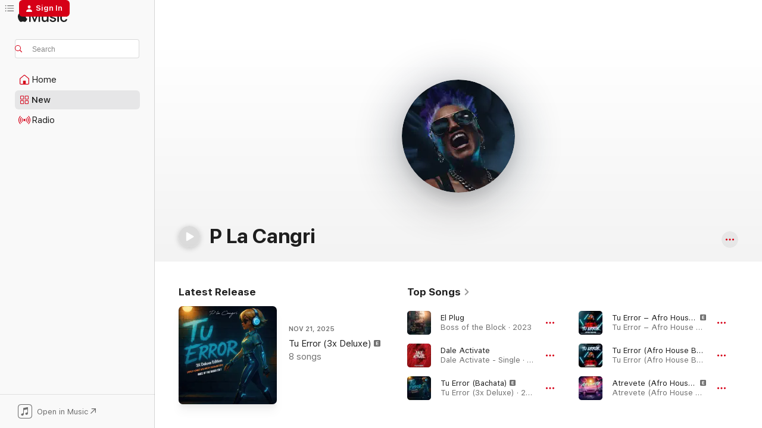

--- FILE ---
content_type: text/html
request_url: https://music.apple.com/us/artist/p-la-cangri/1178146749
body_size: 29232
content:
<!DOCTYPE html>
<html dir="ltr" lang="en-US">
    <head>
        <!-- prettier-ignore -->
        <meta charset="utf-8">
        <!-- prettier-ignore -->
        <meta http-equiv="X-UA-Compatible" content="IE=edge">
        <!-- prettier-ignore -->
        <meta
            name="viewport"
            content="width=device-width,initial-scale=1,interactive-widget=resizes-content"
        >
        <!-- prettier-ignore -->
        <meta name="applicable-device" content="pc,mobile">
        <!-- prettier-ignore -->
        <meta name="referrer" content="strict-origin">
        <!-- prettier-ignore -->
        <link
            rel="apple-touch-icon"
            sizes="180x180"
            href="/assets/favicon/favicon-180.png"
        >
        <!-- prettier-ignore -->
        <link
            rel="icon"
            type="image/png"
            sizes="32x32"
            href="/assets/favicon/favicon-32.png"
        >
        <!-- prettier-ignore -->
        <link
            rel="icon"
            type="image/png"
            sizes="16x16"
            href="/assets/favicon/favicon-16.png"
        >
        <!-- prettier-ignore -->
        <link
            rel="mask-icon"
            href="/assets/favicon/favicon.svg"
            color="#fa233b"
        >
        <!-- prettier-ignore -->
        <link rel="manifest" href="/manifest.json">

        <title>‎P La Cangri - Apple Music</title><!-- HEAD_svelte-1cypuwr_START --><link rel="preconnect" href="//www.apple.com/wss/fonts" crossorigin="anonymous"><link rel="stylesheet" href="//www.apple.com/wss/fonts?families=SF+Pro,v4%7CSF+Pro+Icons,v1&amp;display=swap" type="text/css" referrerpolicy="strict-origin-when-cross-origin"><!-- HEAD_svelte-1cypuwr_END --><!-- HEAD_svelte-eg3hvx_START -->    <meta name="description" content="Listen to music by P La Cangri on Apple Music. Find top songs and albums by P La Cangri including El Plug, Dale Activate and more."> <meta name="keywords" content="listen, P La Cangri, music, songs, Urbano latino, apple music"> <link rel="canonical" href="https://music.apple.com/us/artist/p-la-cangri/1178146749">     <meta name="al:ios:app_store_id" content="1108187390"> <meta name="al:ios:app_name" content="Apple Music"> <meta name="apple:content_id" content="1178146749"> <meta name="apple:title" content="P La Cangri"> <meta name="apple:description" content="Listen to music by P La Cangri on Apple Music. Find top songs and albums by P La Cangri including El Plug, Dale Activate and more.">   <meta property="og:title" content="P La Cangri on Apple Music"> <meta property="og:description" content="Listen to music by P La Cangri on Apple Music."> <meta property="og:site_name" content="Apple Music - Web Player"> <meta property="og:url" content="https://music.apple.com/us/artist/p-la-cangri/1178146749"> <meta property="og:image" content="https://is1-ssl.mzstatic.com/image/thumb/AMCArtistImages123/v4/2e/af/a0/2eafa0e1-a1e5-473a-d2c0-fd575af1cef0/c509fb10-35c4-41b6-a89e-db21d2aa35f5_ami-identity-da361ab35b2ff298f970cf1d99ed8736-2023-01-07T12-56-51.454Z_cropped.png/1200x630cw.png"> <meta property="og:image:secure_url" content="https://is1-ssl.mzstatic.com/image/thumb/AMCArtistImages123/v4/2e/af/a0/2eafa0e1-a1e5-473a-d2c0-fd575af1cef0/c509fb10-35c4-41b6-a89e-db21d2aa35f5_ami-identity-da361ab35b2ff298f970cf1d99ed8736-2023-01-07T12-56-51.454Z_cropped.png/1200x630cw.png"> <meta property="og:image:alt" content="P La Cangri on Apple Music"> <meta property="og:image:width" content="1200"> <meta property="og:image:height" content="630"> <meta property="og:image:type" content="image/png"> <meta property="og:type" content="music.musician"> <meta property="og:locale" content="en_US">        <meta name="twitter:title" content="P La Cangri on Apple Music"> <meta name="twitter:description" content="Listen to music by P La Cangri on Apple Music."> <meta name="twitter:site" content="@AppleMusic"> <meta name="twitter:image" content="https://is1-ssl.mzstatic.com/image/thumb/AMCArtistImages123/v4/2e/af/a0/2eafa0e1-a1e5-473a-d2c0-fd575af1cef0/c509fb10-35c4-41b6-a89e-db21d2aa35f5_ami-identity-da361ab35b2ff298f970cf1d99ed8736-2023-01-07T12-56-51.454Z_cropped.png/1200x630cw.png"> <meta name="twitter:image:alt" content="P La Cangri on Apple Music"> <meta name="twitter:card" content="summary_large_image">       <!-- HTML_TAG_START -->
                <script id=schema:music-group type="application/ld+json">
                    {"@context":"http://schema.org","@type":"MusicGroup","name":"P La Cangri","description":"Listen to music by P La Cangri on Apple Music. Find top songs and albums by P La Cangri including El Plug, Dale Activate and more.","image":"https://is1-ssl.mzstatic.com/image/thumb/AMCArtistImages123/v4/2e/af/a0/2eafa0e1-a1e5-473a-d2c0-fd575af1cef0/c509fb10-35c4-41b6-a89e-db21d2aa35f5_ami-identity-da361ab35b2ff298f970cf1d99ed8736-2023-01-07T12-56-51.454Z_cropped.png/486x486bb.png","genre":["Urbano latino"],"tracks":[{"@type":"MusicRecording","name":"El Plug","duration":"PT2M39S","url":"https://music.apple.com/us/song/el-plug/1731602831","offers":{"@type":"Offer","category":"free","price":0},"audio":{"@type":"AudioObject","potentialAction":{"@type":"ListenAction","expectsAcceptanceOf":{"@type":"Offer","category":"free"},"target":{"@type":"EntryPoint","actionPlatform":"https://music.apple.com/us/song/el-plug/1731602831"}},"name":"El Plug","contentUrl":"https://audio-ssl.itunes.apple.com/itunes-assets/AudioPreview122/v4/67/fe/59/67fe591e-a70e-7727-8b3b-f14286ca6739/mzaf_13737888862748400817.plus.aac.ep.m4a","duration":"PT2M39S","uploadDate":"2023-01-06","thumbnailUrl":"https://is1-ssl.mzstatic.com/image/thumb/Music112/v4/da/ca/a7/dacaa7b7-8209-bc63-c486-8f855640fcd5/artwork.jpg/1200x630cw.png"}},{"@type":"MusicRecording","name":"Dale Activate","duration":"PT3M13S","url":"https://music.apple.com/us/song/dale-activate/1731605352","offers":{"@type":"Offer","category":"free","price":0},"audio":{"@type":"AudioObject","potentialAction":{"@type":"ListenAction","expectsAcceptanceOf":{"@type":"Offer","category":"free"},"target":{"@type":"EntryPoint","actionPlatform":"https://music.apple.com/us/song/dale-activate/1731605352"}},"name":"Dale Activate","contentUrl":"https://audio-ssl.itunes.apple.com/itunes-assets/AudioPreview112/v4/9d/f9/64/9df964eb-654a-599b-5159-9b1e1329c759/mzaf_15789676391475110854.plus.aac.ep.m4a","duration":"PT3M13S","uploadDate":"2016-11-18","thumbnailUrl":"https://is1-ssl.mzstatic.com/image/thumb/Music112/v4/aa/0e/e8/aa0ee8b2-def4-93e6-67f5-d849a6ad1ed8/artwork.jpg/1200x630cw.png"}},{"@type":"MusicRecording","name":"Tu Error (Bachata)","duration":"PT4M9S","url":"https://music.apple.com/us/song/tu-error-bachata/1836731351","offers":{"@type":"Offer","category":"free","price":0},"audio":{"@type":"AudioObject","potentialAction":{"@type":"ListenAction","expectsAcceptanceOf":{"@type":"Offer","category":"free"},"target":{"@type":"EntryPoint","actionPlatform":"https://music.apple.com/us/song/tu-error-bachata/1836731351"}},"name":"Tu Error (Bachata)","contentUrl":"https://audio-ssl.itunes.apple.com/itunes-assets/AudioPreview221/v4/d9/28/9d/d9289dd6-d4ce-3a03-7000-5e43788bc0bf/mzaf_7554598838455067199.plus.aac.ep.m4a","duration":"PT4M9S","uploadDate":"2025-11-21","thumbnailUrl":"https://is1-ssl.mzstatic.com/image/thumb/Music211/v4/1b/1e/23/1b1e23b8-8aac-cebe-de8f-a787f032accd/artwork.jpg/1200x630cw.png"}},{"@type":"MusicRecording","name":"Tu Error – Afro House Boss of the Block Edit (Explicit Short Version)","duration":"PT3M20S","url":"https://music.apple.com/us/song/tu-error-afro-house-boss-of-the-block-edit/1832727676","offers":{"@type":"Offer","category":"free","price":0},"audio":{"@type":"AudioObject","potentialAction":{"@type":"ListenAction","expectsAcceptanceOf":{"@type":"Offer","category":"free"},"target":{"@type":"EntryPoint","actionPlatform":"https://music.apple.com/us/song/tu-error-afro-house-boss-of-the-block-edit/1832727676"}},"name":"Tu Error – Afro House Boss of the Block Edit (Explicit Short Version)","contentUrl":"https://audio-ssl.itunes.apple.com/itunes-assets/AudioPreview211/v4/c6/c3/e7/c6c3e798-e963-4869-b947-c344896c8476/mzaf_784423698728994286.plus.aac.ep.m4a","duration":"PT3M20S","uploadDate":"2025-08-31","thumbnailUrl":"https://is1-ssl.mzstatic.com/image/thumb/Music211/v4/4f/4e/de/4f4edebe-cdf1-58d9-73ab-6ed290fe084f/artwork.jpg/1200x630cw.png"}},{"@type":"MusicRecording","name":"Tu Error (Afro House Boss of the Block Edit)","duration":"PT5M14S","url":"https://music.apple.com/us/song/tu-error-afro-house-boss-of-the-block-edit/1832232184","offers":{"@type":"Offer","category":"free","price":0},"audio":{"@type":"AudioObject","potentialAction":{"@type":"ListenAction","expectsAcceptanceOf":{"@type":"Offer","category":"free"},"target":{"@type":"EntryPoint","actionPlatform":"https://music.apple.com/us/song/tu-error-afro-house-boss-of-the-block-edit/1832232184"}},"name":"Tu Error (Afro House Boss of the Block Edit)","contentUrl":"https://audio-ssl.itunes.apple.com/itunes-assets/AudioPreview211/v4/7f/4d/b3/7f4db363-04e1-3a55-151d-bb9f9be0dd0c/mzaf_4627135630194544430.plus.aac.ep.m4a","duration":"PT5M14S","uploadDate":"2025-08-31","thumbnailUrl":"https://is1-ssl.mzstatic.com/image/thumb/Music221/v4/0a/01/44/0a0144c9-e547-7092-fe4b-0e9fd9e16af0/artwork.jpg/1200x630cw.png"}},{"@type":"MusicRecording","name":"Atrevete (Afro House Boss of the Block Mix)","duration":"PT3M32S","url":"https://music.apple.com/us/song/atrevete-afro-house-boss-of-the-block-mix/1789020323","offers":{"@type":"Offer","category":"free","price":0},"audio":{"@type":"AudioObject","potentialAction":{"@type":"ListenAction","expectsAcceptanceOf":{"@type":"Offer","category":"free"},"target":{"@type":"EntryPoint","actionPlatform":"https://music.apple.com/us/song/atrevete-afro-house-boss-of-the-block-mix/1789020323"}},"name":"Atrevete (Afro House Boss of the Block Mix)","contentUrl":"https://audio-ssl.itunes.apple.com/itunes-assets/AudioPreview221/v4/68/1c/5e/681c5ee4-936a-249d-b214-2ada017b7bd7/mzaf_5451785500294849974.plus.aac.ep.m4a","duration":"PT3M32S","uploadDate":"2025-02-07","thumbnailUrl":"https://is1-ssl.mzstatic.com/image/thumb/Music221/v4/8a/ad/8c/8aad8ca2-0c69-c561-bfc7-d54eeeb4a82d/653788000313.jpg/1200x630cw.png"}},{"@type":"MusicRecording","name":"Ey! Amapiano (Boss Of The Block Mix)","duration":"PT2M41S","url":"https://music.apple.com/us/song/ey-amapiano-boss-of-the-block-mix/1731095406","offers":{"@type":"Offer","category":"free","price":0},"audio":{"@type":"AudioObject","potentialAction":{"@type":"ListenAction","expectsAcceptanceOf":{"@type":"Offer","category":"free"},"target":{"@type":"EntryPoint","actionPlatform":"https://music.apple.com/us/song/ey-amapiano-boss-of-the-block-mix/1731095406"}},"name":"Ey! Amapiano (Boss Of The Block Mix)","contentUrl":"https://audio-ssl.itunes.apple.com/itunes-assets/AudioPreview112/v4/30/c4/22/30c42249-cccd-caec-6000-17d0ebad4025/mzaf_6741441434517713621.plus.aac.ep.m4a","duration":"PT2M41S","uploadDate":"2024-03-01","thumbnailUrl":"https://is1-ssl.mzstatic.com/image/thumb/Music122/v4/0d/56/a9/0d56a9ff-a139-e334-5aa0-32b557014b2c/artwork.jpg/1200x630cw.png"}},{"@type":"MusicRecording","name":"La Fiervre (Yosniproduce Remix)","duration":"PT3M49S","url":"https://music.apple.com/us/song/la-fiervre-yosniproduce-remix/1731602962","offers":{"@type":"Offer","category":"free","price":0},"audio":{"@type":"AudioObject","potentialAction":{"@type":"ListenAction","expectsAcceptanceOf":{"@type":"Offer","category":"free"},"target":{"@type":"EntryPoint","actionPlatform":"https://music.apple.com/us/song/la-fiervre-yosniproduce-remix/1731602962"}},"name":"La Fiervre (Yosniproduce Remix)","contentUrl":"https://audio-ssl.itunes.apple.com/itunes-assets/AudioPreview122/v4/e9/e7/21/e9e721dc-3bca-2192-0e89-e30031b16156/mzaf_6544552122577863787.plus.aac.ep.m4a","duration":"PT3M49S","uploadDate":"2023-04-28","thumbnailUrl":"https://is1-ssl.mzstatic.com/image/thumb/Music112/v4/da/ca/a7/dacaa7b7-8209-bc63-c486-8f855640fcd5/artwork.jpg/1200x630cw.png"}},{"@type":"MusicRecording","name":"La Fievre (Adam Joseph Remix)","duration":"PT4M28S","url":"https://music.apple.com/us/song/la-fievre-adam-joseph-remix/1731602961","offers":{"@type":"Offer","category":"free","price":0},"audio":{"@type":"AudioObject","potentialAction":{"@type":"ListenAction","expectsAcceptanceOf":{"@type":"Offer","category":"free"},"target":{"@type":"EntryPoint","actionPlatform":"https://music.apple.com/us/song/la-fievre-adam-joseph-remix/1731602961"}},"name":"La Fievre (Adam Joseph Remix)","contentUrl":"https://audio-ssl.itunes.apple.com/itunes-assets/AudioPreview122/v4/38/eb/e7/38ebe70b-ddec-6fbc-c551-0962d22ca9e9/mzaf_15956209326499174002.plus.aac.ep.m4a","duration":"PT4M28S","uploadDate":"2023-04-28","thumbnailUrl":"https://is1-ssl.mzstatic.com/image/thumb/Music112/v4/da/ca/a7/dacaa7b7-8209-bc63-c486-8f855640fcd5/artwork.jpg/1200x630cw.png"}},{"@type":"MusicRecording","name":"La Fievre","duration":"PT3M38S","url":"https://music.apple.com/us/song/la-fievre/1731602959","offers":{"@type":"Offer","category":"free","price":0},"audio":{"@type":"AudioObject","potentialAction":{"@type":"ListenAction","expectsAcceptanceOf":{"@type":"Offer","category":"free"},"target":{"@type":"EntryPoint","actionPlatform":"https://music.apple.com/us/song/la-fievre/1731602959"}},"name":"La Fievre","contentUrl":"https://audio-ssl.itunes.apple.com/itunes-assets/AudioPreview122/v4/2f/96/2a/2f962a01-e31e-7666-ddb6-397127b8372b/mzaf_13052055123890683714.plus.aac.ep.m4a","duration":"PT3M38S","uploadDate":"2023-04-28","thumbnailUrl":"https://is1-ssl.mzstatic.com/image/thumb/Music112/v4/da/ca/a7/dacaa7b7-8209-bc63-c486-8f855640fcd5/artwork.jpg/1200x630cw.png"}},{"@type":"MusicRecording","name":"Ey!","duration":"PT2M48S","url":"https://music.apple.com/us/song/ey/1731602958","offers":{"@type":"Offer","category":"free","price":0},"audio":{"@type":"AudioObject","potentialAction":{"@type":"ListenAction","expectsAcceptanceOf":{"@type":"Offer","category":"free"},"target":{"@type":"EntryPoint","actionPlatform":"https://music.apple.com/us/song/ey/1731602958"}},"name":"Ey!","contentUrl":"https://audio-ssl.itunes.apple.com/itunes-assets/AudioPreview122/v4/e7/6f/4d/e76f4d81-9eef-3ee2-0025-736911db7833/mzaf_862771126842576276.plus.aac.ep.m4a","duration":"PT2M48S","uploadDate":"2023-04-28","thumbnailUrl":"https://is1-ssl.mzstatic.com/image/thumb/Music112/v4/da/ca/a7/dacaa7b7-8209-bc63-c486-8f855640fcd5/artwork.jpg/1200x630cw.png"}},{"@type":"MusicRecording","name":"La Novela","duration":"PT4M12S","url":"https://music.apple.com/us/song/la-novela/1731602836","offers":{"@type":"Offer","category":"free","price":0},"audio":{"@type":"AudioObject","potentialAction":{"@type":"ListenAction","expectsAcceptanceOf":{"@type":"Offer","category":"free"},"target":{"@type":"EntryPoint","actionPlatform":"https://music.apple.com/us/song/la-novela/1731602836"}},"name":"La Novela","contentUrl":"https://audio-ssl.itunes.apple.com/itunes-assets/AudioPreview112/v4/70/37/73/70377366-00b1-8239-aed3-5e6018e967a8/mzaf_16361708852099849177.plus.aac.ep.m4a","duration":"PT4M12S","uploadDate":"2023-04-28","thumbnailUrl":"https://is1-ssl.mzstatic.com/image/thumb/Music112/v4/da/ca/a7/dacaa7b7-8209-bc63-c486-8f855640fcd5/artwork.jpg/1200x630cw.png"}},{"@type":"MusicRecording","name":"Mis Gatas","duration":"PT2M26S","url":"https://music.apple.com/us/song/mis-gatas/1731602835","offers":{"@type":"Offer","category":"free","price":0},"audio":{"@type":"AudioObject","potentialAction":{"@type":"ListenAction","expectsAcceptanceOf":{"@type":"Offer","category":"free"},"target":{"@type":"EntryPoint","actionPlatform":"https://music.apple.com/us/song/mis-gatas/1731602835"}},"name":"Mis Gatas","contentUrl":"https://audio-ssl.itunes.apple.com/itunes-assets/AudioPreview112/v4/33/aa/05/33aa0561-c9f1-8cf2-9e37-2b19da952395/mzaf_1067335387590944386.plus.aac.p.m4a","duration":"PT2M26S","uploadDate":"2023-04-28","thumbnailUrl":"https://is1-ssl.mzstatic.com/image/thumb/Music112/v4/da/ca/a7/dacaa7b7-8209-bc63-c486-8f855640fcd5/artwork.jpg/1200x630cw.png"}},{"@type":"MusicRecording","name":"Tu","duration":"PT3M9S","url":"https://music.apple.com/us/song/tu/1731602834","offers":{"@type":"Offer","category":"free","price":0},"audio":{"@type":"AudioObject","potentialAction":{"@type":"ListenAction","expectsAcceptanceOf":{"@type":"Offer","category":"free"},"target":{"@type":"EntryPoint","actionPlatform":"https://music.apple.com/us/song/tu/1731602834"}},"name":"Tu","contentUrl":"https://audio-ssl.itunes.apple.com/itunes-assets/AudioPreview122/v4/dc/f7/f6/dcf7f6f5-5655-3a80-f0e5-9c6c407559d5/mzaf_7789820935388124883.plus.aac.ep.m4a","duration":"PT3M9S","uploadDate":"2023-04-28","thumbnailUrl":"https://is1-ssl.mzstatic.com/image/thumb/Music112/v4/da/ca/a7/dacaa7b7-8209-bc63-c486-8f855640fcd5/artwork.jpg/1200x630cw.png"}},{"@type":"MusicRecording","name":"No Te Conozco","duration":"PT3M21S","url":"https://music.apple.com/us/song/no-te-conozco/1731602833","offers":{"@type":"Offer","category":"free","price":0},"audio":{"@type":"AudioObject","potentialAction":{"@type":"ListenAction","expectsAcceptanceOf":{"@type":"Offer","category":"free"},"target":{"@type":"EntryPoint","actionPlatform":"https://music.apple.com/us/song/no-te-conozco/1731602833"}},"name":"No Te Conozco","contentUrl":"https://audio-ssl.itunes.apple.com/itunes-assets/AudioPreview122/v4/92/8f/85/928f85e7-68bc-0b4a-2126-5392198082f9/mzaf_4079640014326977754.plus.aac.ep.m4a","duration":"PT3M21S","uploadDate":"2023-04-28","thumbnailUrl":"https://is1-ssl.mzstatic.com/image/thumb/Music112/v4/da/ca/a7/dacaa7b7-8209-bc63-c486-8f855640fcd5/artwork.jpg/1200x630cw.png"}},{"@type":"MusicRecording","name":"Este Perreo","duration":"PT2M50S","url":"https://music.apple.com/us/song/este-perreo/1731602832","offers":{"@type":"Offer","category":"free","price":0},"audio":{"@type":"AudioObject","potentialAction":{"@type":"ListenAction","expectsAcceptanceOf":{"@type":"Offer","category":"free"},"target":{"@type":"EntryPoint","actionPlatform":"https://music.apple.com/us/song/este-perreo/1731602832"}},"name":"Este Perreo","contentUrl":"https://audio-ssl.itunes.apple.com/itunes-assets/AudioPreview112/v4/ee/b6/61/eeb661c0-c267-d219-3143-8b18a94653bf/mzaf_3154972914355689510.plus.aac.ep.m4a","duration":"PT2M50S","uploadDate":"2023-04-28","thumbnailUrl":"https://is1-ssl.mzstatic.com/image/thumb/Music112/v4/da/ca/a7/dacaa7b7-8209-bc63-c486-8f855640fcd5/artwork.jpg/1200x630cw.png"}},{"@type":"MusicRecording","name":"Mas","duration":"PT3M32S","url":"https://music.apple.com/us/song/mas/1731602830","offers":{"@type":"Offer","category":"free","price":0},"audio":{"@type":"AudioObject","potentialAction":{"@type":"ListenAction","expectsAcceptanceOf":{"@type":"Offer","category":"free"},"target":{"@type":"EntryPoint","actionPlatform":"https://music.apple.com/us/song/mas/1731602830"}},"name":"Mas","contentUrl":"https://audio-ssl.itunes.apple.com/itunes-assets/AudioPreview112/v4/18/51/49/18514983-f126-416b-7a9e-21433914f2eb/mzaf_2636093471064999232.plus.aac.ep.m4a","duration":"PT3M32S","uploadDate":"2023-04-28","thumbnailUrl":"https://is1-ssl.mzstatic.com/image/thumb/Music112/v4/da/ca/a7/dacaa7b7-8209-bc63-c486-8f855640fcd5/artwork.jpg/1200x630cw.png"}},{"@type":"MusicRecording","name":"Atrevete","duration":"PT3M19S","url":"https://music.apple.com/us/song/atrevete/1731675393","offers":{"@type":"Offer","category":"free","price":0},"audio":{"@type":"AudioObject","potentialAction":{"@type":"ListenAction","expectsAcceptanceOf":{"@type":"Offer","category":"free"},"target":{"@type":"EntryPoint","actionPlatform":"https://music.apple.com/us/song/atrevete/1731675393"}},"name":"Atrevete","contentUrl":"https://audio-ssl.itunes.apple.com/itunes-assets/AudioPreview112/v4/36/2b/b2/362bb2b2-fcc4-8d12-e00e-9c376c4e109a/mzaf_4081122469406085613.plus.aac.ep.m4a","duration":"PT3M19S","uploadDate":"2022-01-28","thumbnailUrl":"https://is1-ssl.mzstatic.com/image/thumb/Music112/v4/29/f4/6a/29f46aa6-088d-af60-9a08-1d9ab5d9cec6/artwork.jpg/1200x630cw.png"}},{"@type":"MusicRecording","name":"Bailando Kizomba","duration":"PT3M41S","url":"https://music.apple.com/us/song/bailando-kizomba/1731669623","offers":{"@type":"Offer","category":"free","price":0},"audio":{"@type":"AudioObject","potentialAction":{"@type":"ListenAction","expectsAcceptanceOf":{"@type":"Offer","category":"free"},"target":{"@type":"EntryPoint","actionPlatform":"https://music.apple.com/us/song/bailando-kizomba/1731669623"}},"name":"Bailando Kizomba","contentUrl":"https://audio-ssl.itunes.apple.com/itunes-assets/AudioPreview122/v4/3d/80/9c/3d809c58-1c5b-2d8d-fd2e-a70e708a7ee2/mzaf_4563056109635778386.plus.aac.ep.m4a","duration":"PT3M41S","uploadDate":"2021-01-22","thumbnailUrl":"https://is1-ssl.mzstatic.com/image/thumb/Music122/v4/d5/6d/b2/d56db2af-1134-cb73-19d4-597d773674ed/artwork.jpg/1200x630cw.png"}},{"@type":"MusicRecording","name":"Amanecer (Remix)","duration":"PT3M31S","url":"https://music.apple.com/us/song/amanecer-remix/1731581708","offers":{"@type":"Offer","category":"free","price":0},"audio":{"@type":"AudioObject","potentialAction":{"@type":"ListenAction","expectsAcceptanceOf":{"@type":"Offer","category":"free"},"target":{"@type":"EntryPoint","actionPlatform":"https://music.apple.com/us/song/amanecer-remix/1731581708"}},"name":"Amanecer (Remix)","contentUrl":"https://audio-ssl.itunes.apple.com/itunes-assets/AudioPreview112/v4/94/15/cd/9415cde0-85a5-6487-5703-5ce9a388d007/mzaf_7303519284763119992.plus.aac.ep.m4a","duration":"PT3M31S","uploadDate":"2020-09-04","thumbnailUrl":"https://is1-ssl.mzstatic.com/image/thumb/Music122/v4/36/8d/1c/368d1c02-66de-c813-faa0-3d2af769e665/artwork.jpg/1200x630cw.png"}},{"@type":"MusicRecording","name":"Callaita y Mala (feat. P la Cangri) [Remix]","duration":"PT3M24S","url":"https://music.apple.com/us/song/callaita-y-mala-feat-p-la-cangri-remix/1509575231","offers":{"@type":"Offer","category":"free","price":0},"audio":{"@type":"AudioObject","potentialAction":{"@type":"ListenAction","expectsAcceptanceOf":{"@type":"Offer","category":"free"},"target":{"@type":"EntryPoint","actionPlatform":"https://music.apple.com/us/song/callaita-y-mala-feat-p-la-cangri-remix/1509575231"}},"name":"Callaita y Mala (feat. P la Cangri) [Remix]","contentUrl":"https://audio-ssl.itunes.apple.com/itunes-assets/AudioPreview113/v4/8d/96/ff/8d96ff89-f2f0-d1ab-39fb-be6ed2da0036/mzaf_7628824872687343401.plus.aac.ep.m4a","duration":"PT3M24S","uploadDate":"2020-04-17","thumbnailUrl":"https://is1-ssl.mzstatic.com/image/thumb/Music123/v4/0f/85/da/0f85dace-8c34-d674-3b5b-cd1b89a2ad17/artwork.jpg/1200x630cw.png"}},{"@type":"MusicRecording","name":"EFEF","duration":"PT3M32S","url":"https://music.apple.com/us/song/efef/1678775849","offers":{"@type":"Offer","category":"free","price":0},"audio":{"@type":"AudioObject","potentialAction":{"@type":"ListenAction","expectsAcceptanceOf":{"@type":"Offer","category":"free"},"target":{"@type":"EntryPoint","actionPlatform":"https://music.apple.com/us/song/efef/1678775849"}},"name":"EFEF","contentUrl":"https://audio-ssl.itunes.apple.com/itunes-assets/AudioPreview126/v4/e9/f8/56/e9f856dc-931d-7e4b-42e6-6cd1edc39c20/mzaf_4205269120130895861.plus.aac.ep.m4a","duration":"PT3M32S","uploadDate":"2019-04-05","thumbnailUrl":"https://is1-ssl.mzstatic.com/image/thumb/Music116/v4/37/38/cb/3738cb10-3964-5dc2-ab10-8ce1cb8c5144/888915864593.jpg/1200x630cw.png"}},{"@type":"MusicRecording","name":"Me Arrepiento","duration":"PT3M10S","url":"https://music.apple.com/us/song/me-arrepiento/1731572947","offers":{"@type":"Offer","category":"free","price":0},"audio":{"@type":"AudioObject","potentialAction":{"@type":"ListenAction","expectsAcceptanceOf":{"@type":"Offer","category":"free"},"target":{"@type":"EntryPoint","actionPlatform":"https://music.apple.com/us/song/me-arrepiento/1731572947"}},"name":"Me Arrepiento","contentUrl":"https://audio-ssl.itunes.apple.com/itunes-assets/AudioPreview112/v4/30/08/d3/3008d35a-d684-7546-1acd-aed8eee51966/mzaf_17639473074664525342.plus.aac.ep.m4a","duration":"PT3M10S","uploadDate":"2019-01-11","thumbnailUrl":"https://is1-ssl.mzstatic.com/image/thumb/Music112/v4/20/11/67/2011672e-a7ec-193e-c58a-52e2562475ac/artwork.jpg/1200x630cw.png"}},{"@type":"MusicRecording","name":"Esta Rrron","duration":"PT4M36S","url":"https://music.apple.com/us/song/esta-rrron/1678765489","offers":{"@type":"Offer","category":"free","price":0},"audio":{"@type":"AudioObject","potentialAction":{"@type":"ListenAction","expectsAcceptanceOf":{"@type":"Offer","category":"free"},"target":{"@type":"EntryPoint","actionPlatform":"https://music.apple.com/us/song/esta-rrron/1678765489"}},"name":"Esta Rrron","contentUrl":"https://audio-ssl.itunes.apple.com/itunes-assets/AudioPreview126/v4/52/62/11/52621175-e685-122d-9ee2-17638082425c/mzaf_6076819076963803469.plus.aac.ep.m4a","duration":"PT4M36S","uploadDate":"2017-12-15","thumbnailUrl":"https://is1-ssl.mzstatic.com/image/thumb/Music116/v4/1d/67/1d/1d671d84-cbb8-ec09-cc97-376f36bdebca/888915501368.jpg/1200x630cw.png"}}],"albums":[{"@type":"MusicAlbum","image":"https://is1-ssl.mzstatic.com/image/thumb/Music211/v4/1b/1e/23/1b1e23b8-8aac-cebe-de8f-a787f032accd/artwork.jpg/486x486bb.png","url":"https://music.apple.com/us/album/tu-error-3x-deluxe/1836731344","name":"Tu Error (3x Deluxe)","byArtist":{"@type":"MusicGroup","url":"https://music.apple.com/us/artist/p-la-cangri/1178146749","name":"P La Cangri"}},{"@type":"MusicAlbum","image":"https://is1-ssl.mzstatic.com/image/thumb/Music112/v4/da/ca/a7/dacaa7b7-8209-bc63-c486-8f855640fcd5/artwork.jpg/486x486bb.png","url":"https://music.apple.com/us/album/boss-of-the-block/1731602828","name":"Boss of the Block","byArtist":{"@type":"MusicGroup","url":"https://music.apple.com/us/artist/p-la-cangri/1178146749","name":"P La Cangri"}}],"url":"https://music.apple.com/us/artist/p-la-cangri/1178146749","potentialAction":{"@type":"ListenAction","expectsAcceptanceOf":{"@type":"Offer","category":"free"},"target":{"@type":"EntryPoint","actionPlatform":"https://music.apple.com/us/artist/p-la-cangri/1178146749"}}}
                </script>
                <!-- HTML_TAG_END -->    <!-- HEAD_svelte-eg3hvx_END -->
      <script type="module" crossorigin src="/assets/index~90a29058ba.js"></script>
      <link rel="stylesheet" href="/assets/index~fbf29d0525.css">
      <script type="module">import.meta.url;import("_").catch(()=>1);async function* g(){};window.__vite_is_modern_browser=true;</script>
      <script type="module">!function(){if(window.__vite_is_modern_browser)return;console.warn("vite: loading legacy chunks, syntax error above and the same error below should be ignored");var e=document.getElementById("vite-legacy-polyfill"),n=document.createElement("script");n.src=e.src,n.onload=function(){System.import(document.getElementById('vite-legacy-entry').getAttribute('data-src'))},document.body.appendChild(n)}();</script>
    </head>
    <body>
        
        <script
            async
            src="/includes/js-cdn/musickit/v3/amp/musickit.js"
        ></script>
        <script
            type="module"
            async
            src="/includes/js-cdn/musickit/v3/components/musickit-components/musickit-components.esm.js"
        ></script>
        <script
            nomodule
            async
            src="/includes/js-cdn/musickit/v3/components/musickit-components/musickit-components.js"
        ></script>
        <svg style="display: none" xmlns="http://www.w3.org/2000/svg">
            <symbol id="play-circle-fill" viewBox="0 0 60 60">
                <path
                    class="icon-circle-fill__circle"
                    fill="var(--iconCircleFillBG, transparent)"
                    d="M30 60c16.411 0 30-13.617 30-30C60 13.588 46.382 0 29.971 0 13.588 0 .001 13.588.001 30c0 16.383 13.617 30 30 30Z"
                />
                <path
                    fill="var(--iconFillArrow, var(--keyColor, black))"
                    d="M24.411 41.853c-1.41.853-3.028.177-3.028-1.294V19.47c0-1.44 1.735-2.058 3.028-1.294l17.265 10.235a1.89 1.89 0 0 1 0 3.265L24.411 41.853Z"
                />
            </symbol>
        </svg>
        <div class="body-container">
              <div class="app-container svelte-t3vj1e" data-testid="app-container">   <div class="header svelte-rjjbqs" data-testid="header"><nav data-testid="navigation" class="navigation svelte-13li0vp"><div class="navigation__header svelte-13li0vp"><div data-testid="logo" class="logo svelte-1o7dz8w"> <a aria-label="Apple Music" role="img" href="https://music.apple.com/us/home" class="svelte-1o7dz8w"><svg height="20" viewBox="0 0 83 20" width="83" xmlns="http://www.w3.org/2000/svg" class="logo" aria-hidden="true"><path d="M34.752 19.746V6.243h-.088l-5.433 13.503h-2.074L21.711 6.243h-.087v13.503h-2.548V1.399h3.235l5.833 14.621h.1l5.82-14.62h3.248v18.347h-2.56zm16.649 0h-2.586v-2.263h-.062c-.725 1.602-2.061 2.504-4.072 2.504-2.86 0-4.61-1.894-4.61-4.958V6.37h2.698v8.125c0 2.034.95 3.127 2.81 3.127 1.95 0 3.124-1.373 3.124-3.458V6.37H51.4v13.376zm7.394-13.618c3.06 0 5.046 1.73 5.134 4.196h-2.536c-.15-1.296-1.087-2.11-2.598-2.11-1.462 0-2.436.724-2.436 1.793 0 .839.6 1.41 2.023 1.741l2.136.496c2.686.636 3.71 1.704 3.71 3.636 0 2.442-2.236 4.12-5.333 4.12-3.285 0-5.26-1.64-5.509-4.183h2.673c.25 1.398 1.187 2.085 2.836 2.085 1.623 0 2.623-.687 2.623-1.78 0-.865-.487-1.373-1.924-1.704l-2.136-.508c-2.498-.585-3.735-1.806-3.735-3.75 0-2.391 2.049-4.032 5.072-4.032zM66.1 2.836c0-.878.7-1.577 1.561-1.577.862 0 1.55.7 1.55 1.577 0 .864-.688 1.576-1.55 1.576a1.573 1.573 0 0 1-1.56-1.576zm.212 3.534h2.698v13.376h-2.698zm14.089 4.603c-.275-1.424-1.324-2.556-3.085-2.556-2.086 0-3.46 1.767-3.46 4.64 0 2.938 1.386 4.642 3.485 4.642 1.66 0 2.748-.928 3.06-2.48H83C82.713 18.067 80.477 20 77.317 20c-3.76 0-6.208-2.62-6.208-6.942 0-4.247 2.448-6.93 6.183-6.93 3.385 0 5.446 2.213 5.683 4.845h-2.573zM10.824 3.189c-.698.834-1.805 1.496-2.913 1.398-.145-1.128.41-2.33 1.036-3.065C9.644.662 10.848.05 11.835 0c.121 1.178-.336 2.33-1.01 3.19zm.999 1.619c.624.049 2.425.244 3.578 1.98-.096.074-2.137 1.272-2.113 3.79.024 3.01 2.593 4.012 2.617 4.037-.024.074-.407 1.419-1.344 2.812-.817 1.224-1.657 2.422-3.002 2.447-1.297.024-1.73-.783-3.218-.783-1.489 0-1.97.758-3.194.807-1.297.048-2.28-1.297-3.097-2.52C.368 14.908-.904 10.408.825 7.375c.84-1.516 2.377-2.47 4.034-2.495 1.273-.023 2.45.857 3.218.857.769 0 2.137-1.027 3.746-.93z"></path></svg></a>   </div> <div class="search-input-wrapper svelte-nrtdem" data-testid="search-input"><div data-testid="amp-search-input" aria-controls="search-suggestions" aria-expanded="false" aria-haspopup="listbox" aria-owns="search-suggestions" class="search-input-container svelte-rg26q6" tabindex="-1" role=""><div class="flex-container svelte-rg26q6"><form id="search-input-form" class="svelte-rg26q6"><svg height="16" width="16" viewBox="0 0 16 16" class="search-svg" aria-hidden="true"><path d="M11.87 10.835c.018.015.035.03.051.047l3.864 3.863a.735.735 0 1 1-1.04 1.04l-3.863-3.864a.744.744 0 0 1-.047-.051 6.667 6.667 0 1 1 1.035-1.035zM6.667 12a5.333 5.333 0 1 0 0-10.667 5.333 5.333 0 0 0 0 10.667z"></path></svg> <input aria-autocomplete="list" aria-multiline="false" aria-controls="search-suggestions" placeholder="Search" spellcheck="false" autocomplete="off" autocorrect="off" autocapitalize="off" type="text" inputmode="search" class="search-input__text-field svelte-rg26q6" data-testid="search-input__text-field"></form> </div> <div data-testid="search-scope-bar"></div>   </div> </div></div> <div data-testid="navigation-content" class="navigation__content svelte-13li0vp" id="navigation" aria-hidden="false"><div class="navigation__scrollable-container svelte-13li0vp"><div data-testid="navigation-items-primary" class="navigation-items navigation-items--primary svelte-ng61m8"> <ul class="navigation-items__list svelte-ng61m8">  <li class="navigation-item navigation-item__home svelte-1a5yt87" aria-selected="false" data-testid="navigation-item"> <a href="https://music.apple.com/us/home" class="navigation-item__link svelte-1a5yt87" role="button" data-testid="home" aria-pressed="false"><div class="navigation-item__content svelte-zhx7t9"> <span class="navigation-item__icon svelte-zhx7t9"> <svg width="24" height="24" viewBox="0 0 24 24" xmlns="http://www.w3.org/2000/svg" aria-hidden="true"><path d="M5.93 20.16a1.94 1.94 0 0 1-1.43-.502c-.334-.335-.502-.794-.502-1.393v-7.142c0-.362.062-.688.177-.953.123-.264.326-.529.6-.75l6.145-5.157c.176-.141.344-.247.52-.318.176-.07.362-.105.564-.105.194 0 .388.035.565.105.176.07.352.177.52.318l6.146 5.158c.273.23.467.476.59.75.124.264.177.59.177.96v7.134c0 .59-.159 1.058-.503 1.393-.335.335-.811.503-1.428.503H5.929Zm12.14-1.172c.221 0 .406-.07.547-.212a.688.688 0 0 0 .22-.511v-7.142c0-.177-.026-.344-.087-.459a.97.97 0 0 0-.265-.353l-6.154-5.149a.756.756 0 0 0-.177-.115.37.37 0 0 0-.15-.035.37.37 0 0 0-.158.035l-.177.115-6.145 5.15a.982.982 0 0 0-.274.352 1.13 1.13 0 0 0-.088.468v7.133c0 .203.08.379.23.511a.744.744 0 0 0 .546.212h12.133Zm-8.323-4.7c0-.176.062-.326.177-.432a.6.6 0 0 1 .423-.159h3.315c.176 0 .326.053.432.16s.159.255.159.431v4.973H9.756v-4.973Z"></path></svg> </span> <span class="navigation-item__label svelte-zhx7t9"> Home </span> </div></a>  </li>  <li class="navigation-item navigation-item__new svelte-1a5yt87" aria-selected="false" data-testid="navigation-item"> <a href="https://music.apple.com/us/new" class="navigation-item__link svelte-1a5yt87" role="button" data-testid="new" aria-pressed="false"><div class="navigation-item__content svelte-zhx7t9"> <span class="navigation-item__icon svelte-zhx7t9"> <svg height="24" viewBox="0 0 24 24" width="24" aria-hidden="true"><path d="M9.92 11.354c.966 0 1.453-.487 1.453-1.49v-3.4c0-1.004-.487-1.483-1.453-1.483H6.452C5.487 4.981 5 5.46 5 6.464v3.4c0 1.003.487 1.49 1.452 1.49zm7.628 0c.965 0 1.452-.487 1.452-1.49v-3.4c0-1.004-.487-1.483-1.452-1.483h-3.46c-.974 0-1.46.479-1.46 1.483v3.4c0 1.003.486 1.49 1.46 1.49zm-7.65-1.073h-3.43c-.266 0-.396-.137-.396-.418v-3.4c0-.273.13-.41.396-.41h3.43c.265 0 .402.137.402.41v3.4c0 .281-.137.418-.403.418zm7.634 0h-3.43c-.273 0-.402-.137-.402-.418v-3.4c0-.273.129-.41.403-.41h3.43c.265 0 .395.137.395.41v3.4c0 .281-.13.418-.396.418zm-7.612 8.7c.966 0 1.453-.48 1.453-1.483v-3.407c0-.996-.487-1.483-1.453-1.483H6.452c-.965 0-1.452.487-1.452 1.483v3.407c0 1.004.487 1.483 1.452 1.483zm7.628 0c.965 0 1.452-.48 1.452-1.483v-3.407c0-.996-.487-1.483-1.452-1.483h-3.46c-.974 0-1.46.487-1.46 1.483v3.407c0 1.004.486 1.483 1.46 1.483zm-7.65-1.072h-3.43c-.266 0-.396-.137-.396-.41v-3.4c0-.282.13-.418.396-.418h3.43c.265 0 .402.136.402.418v3.4c0 .273-.137.41-.403.41zm7.634 0h-3.43c-.273 0-.402-.137-.402-.41v-3.4c0-.282.129-.418.403-.418h3.43c.265 0 .395.136.395.418v3.4c0 .273-.13.41-.396.41z" fill-opacity=".95"></path></svg> </span> <span class="navigation-item__label svelte-zhx7t9"> New </span> </div></a>  </li>  <li class="navigation-item navigation-item__radio svelte-1a5yt87" aria-selected="false" data-testid="navigation-item"> <a href="https://music.apple.com/us/radio" class="navigation-item__link svelte-1a5yt87" role="button" data-testid="radio" aria-pressed="false"><div class="navigation-item__content svelte-zhx7t9"> <span class="navigation-item__icon svelte-zhx7t9"> <svg width="24" height="24" viewBox="0 0 24 24" xmlns="http://www.w3.org/2000/svg" aria-hidden="true"><path d="M19.359 18.57C21.033 16.818 22 14.461 22 11.89s-.967-4.93-2.641-6.68c-.276-.292-.653-.26-.868-.023-.222.246-.176.591.085.868 1.466 1.535 2.272 3.593 2.272 5.835 0 2.241-.806 4.3-2.272 5.835-.261.268-.307.621-.085.86.215.245.592.276.868-.016zm-13.85.014c.222-.238.176-.59-.085-.86-1.474-1.535-2.272-3.593-2.272-5.834 0-2.242.798-4.3 2.272-5.835.261-.277.307-.622.085-.868-.215-.238-.592-.269-.868.023C2.967 6.96 2 9.318 2 11.89s.967 4.929 2.641 6.68c.276.29.653.26.868.014zm1.957-1.873c.223-.253.162-.583-.1-.867-.951-1.068-1.473-2.45-1.473-3.954 0-1.505.522-2.887 1.474-3.954.26-.284.322-.614.1-.876-.23-.26-.622-.26-.891.039-1.175 1.274-1.827 2.963-1.827 4.79 0 1.82.652 3.517 1.827 4.784.269.3.66.307.89.038zm9.958-.038c1.175-1.267 1.827-2.964 1.827-4.783 0-1.828-.652-3.517-1.827-4.791-.269-.3-.66-.3-.89-.039-.23.262-.162.592.092.876.96 1.067 1.481 2.449 1.481 3.954 0 1.504-.522 2.886-1.481 3.954-.254.284-.323.614-.092.867.23.269.621.261.89-.038zm-8.061-1.966c.23-.26.13-.568-.092-.883-.415-.522-.63-1.197-.63-1.934 0-.737.215-1.413.63-1.943.222-.307.322-.614.092-.875s-.653-.261-.906.054a4.385 4.385 0 0 0-.968 2.764 4.38 4.38 0 0 0 .968 2.756c.253.322.675.322.906.061zm6.18-.061a4.38 4.38 0 0 0 .968-2.756 4.385 4.385 0 0 0-.968-2.764c-.253-.315-.675-.315-.906-.054-.23.261-.138.568.092.875.415.53.63 1.206.63 1.943 0 .737-.215 1.412-.63 1.934-.23.315-.322.622-.092.883s.653.261.906-.061zm-3.547-.967c.96 0 1.789-.814 1.789-1.797s-.83-1.789-1.789-1.789c-.96 0-1.781.806-1.781 1.789 0 .983.821 1.797 1.781 1.797z"></path></svg> </span> <span class="navigation-item__label svelte-zhx7t9"> Radio </span> </div></a>  </li>  <li class="navigation-item navigation-item__search svelte-1a5yt87" aria-selected="false" data-testid="navigation-item"> <a href="https://music.apple.com/us/search" class="navigation-item__link svelte-1a5yt87" role="button" data-testid="search" aria-pressed="false"><div class="navigation-item__content svelte-zhx7t9"> <span class="navigation-item__icon svelte-zhx7t9"> <svg height="24" viewBox="0 0 24 24" width="24" aria-hidden="true"><path d="M17.979 18.553c.476 0 .813-.366.813-.835a.807.807 0 0 0-.235-.586l-3.45-3.457a5.61 5.61 0 0 0 1.158-3.413c0-3.098-2.535-5.633-5.633-5.633C7.542 4.63 5 7.156 5 10.262c0 3.098 2.534 5.632 5.632 5.632a5.614 5.614 0 0 0 3.274-1.055l3.472 3.472a.835.835 0 0 0 .6.242zm-7.347-3.875c-2.417 0-4.416-2-4.416-4.416 0-2.417 2-4.417 4.416-4.417 2.417 0 4.417 2 4.417 4.417s-2 4.416-4.417 4.416z" fill-opacity=".95"></path></svg> </span> <span class="navigation-item__label svelte-zhx7t9"> Search </span> </div></a>  </li></ul> </div>   </div> <div class="navigation__native-cta"><div slot="native-cta"><div data-testid="native-cta" class="native-cta svelte-1t4vswz  native-cta--authenticated"><button class="native-cta__button svelte-1t4vswz" data-testid="native-cta-button"><span class="native-cta__app-icon svelte-1t4vswz"><svg width="24" height="24" xmlns="http://www.w3.org/2000/svg" xml:space="preserve" style="fill-rule:evenodd;clip-rule:evenodd;stroke-linejoin:round;stroke-miterlimit:2" viewBox="0 0 24 24" slot="app-icon" aria-hidden="true"><path d="M22.567 1.496C21.448.393 19.956.045 17.293.045H6.566c-2.508 0-4.028.376-5.12 1.465C.344 2.601 0 4.09 0 6.611v10.727c0 2.695.33 4.18 1.432 5.257 1.106 1.103 2.595 1.45 5.275 1.45h10.586c2.663 0 4.169-.347 5.274-1.45C23.656 21.504 24 20.033 24 17.338V6.752c0-2.694-.344-4.179-1.433-5.256Zm.411 4.9v11.299c0 1.898-.338 3.286-1.188 4.137-.851.864-2.256 1.191-4.141 1.191H6.35c-1.884 0-3.303-.341-4.154-1.191-.85-.851-1.174-2.239-1.174-4.137V6.54c0-2.014.324-3.445 1.16-4.295.851-.864 2.312-1.177 4.313-1.177h11.154c1.885 0 3.29.341 4.141 1.191.864.85 1.188 2.239 1.188 4.137Z" style="fill-rule:nonzero"></path><path d="M7.413 19.255c.987 0 2.48-.728 2.48-2.672v-6.385c0-.35.063-.428.378-.494l5.298-1.095c.351-.067.534.025.534.333l.035 4.286c0 .337-.182.586-.53.652l-1.014.228c-1.361.3-2.007.923-2.007 1.937 0 1.017.79 1.748 1.926 1.748.986 0 2.444-.679 2.444-2.64V5.654c0-.636-.279-.821-1.016-.66L9.646 6.298c-.448.091-.674.329-.674.699l.035 7.697c0 .336-.148.546-.446.613l-1.067.21c-1.329.266-1.986.93-1.986 1.993 0 1.017.786 1.745 1.905 1.745Z" style="fill-rule:nonzero"></path></svg></span> <span class="native-cta__label svelte-1t4vswz">Open in Music</span> <span class="native-cta__arrow svelte-1t4vswz"><svg height="16" width="16" viewBox="0 0 16 16" class="native-cta-action" aria-hidden="true"><path d="M1.559 16 13.795 3.764v8.962H16V0H3.274v2.205h8.962L0 14.441 1.559 16z"></path></svg></span></button> </div>  </div></div></div> </nav> </div>  <div class="player-bar player-bar__floating-player svelte-1rr9v04" data-testid="player-bar" aria-label="Music controls" aria-hidden="false">   </div>   <div id="scrollable-page" class="scrollable-page svelte-mt0bfj" data-main-content data-testid="main-section" aria-hidden="false"><main data-testid="main" class="svelte-bzjlhs"><div class="content-container svelte-bzjlhs" data-testid="content-container"><div class="search-input-wrapper svelte-nrtdem" data-testid="search-input"><div data-testid="amp-search-input" aria-controls="search-suggestions" aria-expanded="false" aria-haspopup="listbox" aria-owns="search-suggestions" class="search-input-container svelte-rg26q6" tabindex="-1" role=""><div class="flex-container svelte-rg26q6"><form id="search-input-form" class="svelte-rg26q6"><svg height="16" width="16" viewBox="0 0 16 16" class="search-svg" aria-hidden="true"><path d="M11.87 10.835c.018.015.035.03.051.047l3.864 3.863a.735.735 0 1 1-1.04 1.04l-3.863-3.864a.744.744 0 0 1-.047-.051 6.667 6.667 0 1 1 1.035-1.035zM6.667 12a5.333 5.333 0 1 0 0-10.667 5.333 5.333 0 0 0 0 10.667z"></path></svg> <input value="" aria-autocomplete="list" aria-multiline="false" aria-controls="search-suggestions" placeholder="Search" spellcheck="false" autocomplete="off" autocorrect="off" autocapitalize="off" type="text" inputmode="search" class="search-input__text-field svelte-rg26q6" data-testid="search-input__text-field"></form> </div> <div data-testid="search-scope-bar"> </div>   </div> </div>      <div class="section svelte-wa5vzl" data-testid="section-container" aria-label="Featured"> <div class="section-content svelte-wa5vzl" data-testid="section-content"> <div data-testid="artist-detail-header" class="artist-header svelte-1xfsgte" style=""><div class="artist-header__circular-artwork-container svelte-1xfsgte"><div class="artist-header__circular-artwork-gradient svelte-1xfsgte"><div class="ellipse-lockup svelte-f2g5g5" data-testid="ellipse-lockup"><div class="artwork svelte-f2g5g5" aria-hidden="true"><div data-testid="artwork-component" class="artwork-component artwork-component--aspect-ratio artwork-component--orientation-square svelte-g1i36u    artwork-component--fullwidth    artwork-component--has-borders" style="
            --artwork-bg-color: #0c151e;
            --aspect-ratio: 1;
            --placeholder-bg-color: #0c151e;
       ">   <picture class="svelte-g1i36u"><source sizes="190px" srcset="https://is1-ssl.mzstatic.com/image/thumb/AMCArtistImages123/v4/2e/af/a0/2eafa0e1-a1e5-473a-d2c0-fd575af1cef0/c509fb10-35c4-41b6-a89e-db21d2aa35f5_ami-identity-da361ab35b2ff298f970cf1d99ed8736-2023-01-07T12-56-51.454Z_cropped.png/190x190cc.webp 190w,https://is1-ssl.mzstatic.com/image/thumb/AMCArtistImages123/v4/2e/af/a0/2eafa0e1-a1e5-473a-d2c0-fd575af1cef0/c509fb10-35c4-41b6-a89e-db21d2aa35f5_ami-identity-da361ab35b2ff298f970cf1d99ed8736-2023-01-07T12-56-51.454Z_cropped.png/380x380cc.webp 380w" type="image/webp"> <source sizes="190px" srcset="https://is1-ssl.mzstatic.com/image/thumb/AMCArtistImages123/v4/2e/af/a0/2eafa0e1-a1e5-473a-d2c0-fd575af1cef0/c509fb10-35c4-41b6-a89e-db21d2aa35f5_ami-identity-da361ab35b2ff298f970cf1d99ed8736-2023-01-07T12-56-51.454Z_cropped.png/190x190cc-60.jpg 190w,https://is1-ssl.mzstatic.com/image/thumb/AMCArtistImages123/v4/2e/af/a0/2eafa0e1-a1e5-473a-d2c0-fd575af1cef0/c509fb10-35c4-41b6-a89e-db21d2aa35f5_ami-identity-da361ab35b2ff298f970cf1d99ed8736-2023-01-07T12-56-51.454Z_cropped.png/380x380cc-60.jpg 380w" type="image/jpeg"> <img alt="" class="artwork-component__contents artwork-component__image svelte-g1i36u" loading="lazy" src="/assets/artwork/1x1.gif" role="presentation" decoding="async" width="190" height="190" fetchpriority="auto" style="opacity: 1;"></picture> </div></div> <div class="text-container svelte-f2g5g5">  </div> </div></div> <div class="artist-header__circular-artwork svelte-1xfsgte"><div class="ellipse-lockup svelte-f2g5g5" data-testid="ellipse-lockup"><div class="artwork svelte-f2g5g5" aria-hidden="true"><div data-testid="artwork-component" class="artwork-component artwork-component--aspect-ratio artwork-component--orientation-square svelte-g1i36u    artwork-component--fullwidth    artwork-component--has-borders" style="
            --artwork-bg-color: #0c151e;
            --aspect-ratio: 1;
            --placeholder-bg-color: #0c151e;
       ">   <picture class="svelte-g1i36u"><source sizes="190px" srcset="https://is1-ssl.mzstatic.com/image/thumb/AMCArtistImages123/v4/2e/af/a0/2eafa0e1-a1e5-473a-d2c0-fd575af1cef0/c509fb10-35c4-41b6-a89e-db21d2aa35f5_ami-identity-da361ab35b2ff298f970cf1d99ed8736-2023-01-07T12-56-51.454Z_cropped.png/190x190cc.webp 190w,https://is1-ssl.mzstatic.com/image/thumb/AMCArtistImages123/v4/2e/af/a0/2eafa0e1-a1e5-473a-d2c0-fd575af1cef0/c509fb10-35c4-41b6-a89e-db21d2aa35f5_ami-identity-da361ab35b2ff298f970cf1d99ed8736-2023-01-07T12-56-51.454Z_cropped.png/380x380cc.webp 380w" type="image/webp"> <source sizes="190px" srcset="https://is1-ssl.mzstatic.com/image/thumb/AMCArtistImages123/v4/2e/af/a0/2eafa0e1-a1e5-473a-d2c0-fd575af1cef0/c509fb10-35c4-41b6-a89e-db21d2aa35f5_ami-identity-da361ab35b2ff298f970cf1d99ed8736-2023-01-07T12-56-51.454Z_cropped.png/190x190cc-60.jpg 190w,https://is1-ssl.mzstatic.com/image/thumb/AMCArtistImages123/v4/2e/af/a0/2eafa0e1-a1e5-473a-d2c0-fd575af1cef0/c509fb10-35c4-41b6-a89e-db21d2aa35f5_ami-identity-da361ab35b2ff298f970cf1d99ed8736-2023-01-07T12-56-51.454Z_cropped.png/380x380cc-60.jpg 380w" type="image/jpeg"> <img alt="P La Cangri" class="artwork-component__contents artwork-component__image svelte-g1i36u" loading="lazy" src="/assets/artwork/1x1.gif" role="presentation" decoding="async" width="190" height="190" fetchpriority="auto" style="opacity: 1;"></picture> </div></div> <div class="text-container svelte-f2g5g5">  </div> </div></div></div> <div class="artist-header__name-container svelte-1xfsgte"> <h1 data-testid="artist-header-name" class="artist-header__name svelte-1xfsgte">P La Cangri</h1>  <span class="artist-header__play-button svelte-1xfsgte"><button aria-label="Play" class="play-button svelte-19j07e7 play-button--platter    is-stand-alone    is-filled" data-testid="play-button"><svg aria-hidden="true" class="icon play-svg" data-testid="play-icon" iconState="play"><use href="#play-circle-fill"></use></svg> </button></span>   <span class="artist-header__context-menu svelte-1xfsgte"><amp-contextual-menu-button config="[object Object]" class="svelte-dj0bcp"> <span aria-label="MORE" class="more-button svelte-dj0bcp more-button--platter  more-button--material" data-testid="more-button" slot="trigger-content"><svg width="28" height="28" viewBox="0 0 28 28" class="glyph" xmlns="http://www.w3.org/2000/svg"><circle fill="var(--iconCircleFill, transparent)" cx="14" cy="14" r="14"></circle><path fill="var(--iconEllipsisFill, white)" d="M10.105 14c0-.87-.687-1.55-1.564-1.55-.862 0-1.557.695-1.557 1.55 0 .848.695 1.55 1.557 1.55.855 0 1.564-.702 1.564-1.55zm5.437 0c0-.87-.68-1.55-1.542-1.55A1.55 1.55 0 0012.45 14c0 .848.695 1.55 1.55 1.55.848 0 1.542-.702 1.542-1.55zm5.474 0c0-.87-.687-1.55-1.557-1.55-.87 0-1.564.695-1.564 1.55 0 .848.694 1.55 1.564 1.55.848 0 1.557-.702 1.557-1.55z"></path></svg></span> </amp-contextual-menu-button></span></div> </div></div>   </div><div class="section svelte-wa5vzl" data-testid="section-container"> <div class="section-content svelte-wa5vzl" data-testid="section-content"> <div class="spacer-wrapper svelte-14fis98"></div></div>   </div><div class="section svelte-wa5vzl  with-pinned-item" data-testid="section-container" aria-label="Top Songs"><div class="pinned-item" data-testid="pinned-item" aria-label="Latest Release"><div class="header svelte-fr9z27">  <div class="header-title-wrapper svelte-fr9z27">    <h2 class="title svelte-fr9z27" data-testid="header-title"><span class="dir-wrapper" dir="auto">Latest Release</span></h2> </div>  </div> <div class="pinned-item-content"><div class="latest-release svelte-1qus7j1" data-testid="artist-latest-release">  <div class="artwork-wrapper svelte-1qus7j1"><div class="latest-release-artwork svelte-1qus7j1"><div data-testid="artwork-component" class="artwork-component artwork-component--aspect-ratio artwork-component--orientation-square svelte-g1i36u        artwork-component--has-borders" style="
            --artwork-bg-color: #1b1614;
            --aspect-ratio: 1;
            --placeholder-bg-color: #1b1614;
       ">   <picture class="svelte-g1i36u"><source sizes=" (max-width:1319px) 296px,(min-width:1320px) and (max-width:1679px) 316px,316px" srcset="https://is1-ssl.mzstatic.com/image/thumb/Music211/v4/1b/1e/23/1b1e23b8-8aac-cebe-de8f-a787f032accd/artwork.jpg/296x296cc.webp 296w,https://is1-ssl.mzstatic.com/image/thumb/Music211/v4/1b/1e/23/1b1e23b8-8aac-cebe-de8f-a787f032accd/artwork.jpg/316x316cc.webp 316w,https://is1-ssl.mzstatic.com/image/thumb/Music211/v4/1b/1e/23/1b1e23b8-8aac-cebe-de8f-a787f032accd/artwork.jpg/592x592cc.webp 592w,https://is1-ssl.mzstatic.com/image/thumb/Music211/v4/1b/1e/23/1b1e23b8-8aac-cebe-de8f-a787f032accd/artwork.jpg/632x632cc.webp 632w" type="image/webp"> <source sizes=" (max-width:1319px) 296px,(min-width:1320px) and (max-width:1679px) 316px,316px" srcset="https://is1-ssl.mzstatic.com/image/thumb/Music211/v4/1b/1e/23/1b1e23b8-8aac-cebe-de8f-a787f032accd/artwork.jpg/296x296cc-60.jpg 296w,https://is1-ssl.mzstatic.com/image/thumb/Music211/v4/1b/1e/23/1b1e23b8-8aac-cebe-de8f-a787f032accd/artwork.jpg/316x316cc-60.jpg 316w,https://is1-ssl.mzstatic.com/image/thumb/Music211/v4/1b/1e/23/1b1e23b8-8aac-cebe-de8f-a787f032accd/artwork.jpg/592x592cc-60.jpg 592w,https://is1-ssl.mzstatic.com/image/thumb/Music211/v4/1b/1e/23/1b1e23b8-8aac-cebe-de8f-a787f032accd/artwork.jpg/632x632cc-60.jpg 632w" type="image/jpeg"> <img alt="" class="artwork-component__contents artwork-component__image svelte-g1i36u" loading="lazy" src="/assets/artwork/1x1.gif" role="presentation" decoding="async" width="316" height="316" fetchpriority="auto" style="opacity: 1;"></picture> </div></div> <div data-testid="control" class="controls svelte-1qus7j1"><div data-testid="play-button" class="play-button menu-button svelte-1qus7j1"><button aria-label="Explicit, Play Tu Error (3x Deluxe)" class="play-button svelte-19j07e7 play-button--platter" data-testid="play-button"><svg aria-hidden="true" class="icon play-svg" data-testid="play-icon" iconState="play"><use href="#play-circle-fill"></use></svg> </button></div> <div data-testid="context-button" class="context-button menu-button svelte-1qus7j1"><amp-contextual-menu-button config="[object Object]" class="svelte-dj0bcp"> <span aria-label="MORE" class="more-button svelte-dj0bcp more-button--platter  more-button--material" data-testid="more-button" slot="trigger-content"><svg width="28" height="28" viewBox="0 0 28 28" class="glyph" xmlns="http://www.w3.org/2000/svg"><circle fill="var(--iconCircleFill, transparent)" cx="14" cy="14" r="14"></circle><path fill="var(--iconEllipsisFill, white)" d="M10.105 14c0-.87-.687-1.55-1.564-1.55-.862 0-1.557.695-1.557 1.55 0 .848.695 1.55 1.557 1.55.855 0 1.564-.702 1.564-1.55zm5.437 0c0-.87-.68-1.55-1.542-1.55A1.55 1.55 0 0012.45 14c0 .848.695 1.55 1.55 1.55.848 0 1.542-.702 1.542-1.55zm5.474 0c0-.87-.687-1.55-1.557-1.55-.87 0-1.564.695-1.564 1.55 0 .848.694 1.55 1.564 1.55.848 0 1.557-.702 1.557-1.55z"></path></svg></span> </amp-contextual-menu-button></div></div></div> <ul class="lockup-lines svelte-1qus7j1"><li class="latest-release__headline svelte-1qus7j1" data-testid="latest-release-headline">NOV 21, 2025</li> <div class="latest-release__container svelte-1qus7j1"><li class="latest-release__title svelte-1qus7j1 latest-release__title--explicit" data-testid="latest-release-title"><a data-testid="click-action" class="click-action svelte-c0t0j2" href="https://music.apple.com/us/album/tu-error-3x-deluxe/1836731344">Tu Error (3x Deluxe)</a></li>   <span class="explicit-wrapper svelte-j8a2wc"><span data-testid="explicit-badge" class="explicit svelte-iojijn" aria-label="Explicit" role="img"><svg viewBox="0 0 9 9" width="9" height="9" aria-hidden="true"><path d="M3.9 7h1.9c.4 0 .7-.2.7-.5s-.3-.4-.7-.4H4.1V4.9h1.5c.4 0 .7-.1.7-.4 0-.3-.3-.5-.7-.5H4.1V2.9h1.7c.4 0 .7-.2.7-.5 0-.2-.3-.4-.7-.4H3.9c-.6 0-.9.3-.9.7v3.7c0 .3.3.6.9.6zM1.6 0h5.8C8.5 0 9 .5 9 1.6v5.9C9 8.5 8.5 9 7.4 9H1.6C.5 9 0 8.5 0 7.4V1.6C0 .5.5 0 1.6 0z"></path></svg> </span> </span></div> <li class="latest-release__subtitle svelte-1qus7j1" data-testid="latest-release-subtitle">8 songs</li> <li class="latest-release__add svelte-1qus7j1"><div class="cloud-buttons svelte-u0auos" data-testid="cloud-buttons">  </div></li></ul> </div></div></div> <div class="section-content svelte-wa5vzl" data-testid="section-content"><div class="header svelte-fr9z27">  <div class="header-title-wrapper svelte-fr9z27">    <h2 class="title svelte-fr9z27 title-link" data-testid="header-title"><button type="button" class="title__button svelte-fr9z27" role="link" tabindex="0"><span class="dir-wrapper" dir="auto">Top Songs</span> <svg class="chevron" xmlns="http://www.w3.org/2000/svg" viewBox="0 0 64 64" aria-hidden="true"><path d="M19.817 61.863c1.48 0 2.672-.515 3.702-1.546l24.243-23.63c1.352-1.385 1.996-2.737 2.028-4.443 0-1.674-.644-3.09-2.028-4.443L23.519 4.138c-1.03-.998-2.253-1.513-3.702-1.513-2.994 0-5.409 2.382-5.409 5.344 0 1.481.612 2.833 1.739 3.96l20.99 20.347-20.99 20.283c-1.127 1.126-1.739 2.478-1.739 3.96 0 2.93 2.415 5.344 5.409 5.344Z"></path></svg></button></h2> </div>   </div>   <div class="svelte-1dd7dqt shelf"><section data-testid="shelf-component" class="shelf-grid shelf-grid--onhover svelte-12rmzef" style="
            --grid-max-content-xsmall: calc(100% - var(--bodyGutter)); --grid-column-gap-xsmall: 20px; --grid-row-gap-xsmall: 0px; --grid-small: 1; --grid-column-gap-small: 20px; --grid-row-gap-small: 0px; --grid-medium: 2; --grid-column-gap-medium: 20px; --grid-row-gap-medium: 0px; --grid-large: 3; --grid-column-gap-large: 20px; --grid-row-gap-large: 0px; --grid-xlarge: 3; --grid-column-gap-xlarge: 20px; --grid-row-gap-xlarge: 0px;
            --grid-type: TrackLockupsShelfNarrow;
            --grid-rows: 3;
            --standard-lockup-shadow-offset: 15px;
            
        "> <div class="shelf-grid__body svelte-12rmzef" data-testid="shelf-body">   <button disabled aria-label="Previous Page" type="button" class="shelf-grid-nav__arrow shelf-grid-nav__arrow--left svelte-1xmivhv" data-testid="shelf-button-left" style="--offset: 0px;"><svg viewBox="0 0 9 31" xmlns="http://www.w3.org/2000/svg"><path d="M5.275 29.46a1.61 1.61 0 0 0 1.456 1.077c1.018 0 1.772-.737 1.772-1.737 0-.526-.277-1.186-.449-1.62l-4.68-11.912L8.05 3.363c.172-.442.45-1.116.45-1.625A1.702 1.702 0 0 0 6.728.002a1.603 1.603 0 0 0-1.456 1.09L.675 12.774c-.301.775-.677 1.744-.677 2.495 0 .754.376 1.705.677 2.498L5.272 29.46Z"></path></svg></button> <ul slot="shelf-content" class="shelf-grid__list shelf-grid__list--grid-type-TrackLockupsShelfNarrow shelf-grid__list--grid-rows-3 svelte-12rmzef" role="list" tabindex="-1" data-testid="shelf-item-list">   <li class="shelf-grid__list-item svelte-12rmzef" data-test-id="shelf-grid-list-item-0" data-index="0" aria-hidden="true"><div class="svelte-12rmzef"><div class="track-lockup svelte-qokdbs    is-link" data-testid="track-lockup" role="listitem" aria-label="El Plug, By P La Cangri"><div class="track-lockup__artwork-wrapper svelte-qokdbs" data-testid="track-lockup-artwork"><div data-testid="artwork-component" class="artwork-component artwork-component--aspect-ratio artwork-component--orientation-square svelte-g1i36u        artwork-component--has-borders" style="
            --artwork-bg-color: #23282d;
            --aspect-ratio: 1;
            --placeholder-bg-color: #23282d;
       ">   <picture class="svelte-g1i36u"><source sizes="48px" srcset="https://is1-ssl.mzstatic.com/image/thumb/Music112/v4/da/ca/a7/dacaa7b7-8209-bc63-c486-8f855640fcd5/artwork.jpg/48x48bb.webp 48w,https://is1-ssl.mzstatic.com/image/thumb/Music112/v4/da/ca/a7/dacaa7b7-8209-bc63-c486-8f855640fcd5/artwork.jpg/96x96bb.webp 96w" type="image/webp"> <source sizes="48px" srcset="https://is1-ssl.mzstatic.com/image/thumb/Music112/v4/da/ca/a7/dacaa7b7-8209-bc63-c486-8f855640fcd5/artwork.jpg/48x48bb-60.jpg 48w,https://is1-ssl.mzstatic.com/image/thumb/Music112/v4/da/ca/a7/dacaa7b7-8209-bc63-c486-8f855640fcd5/artwork.jpg/96x96bb-60.jpg 96w" type="image/jpeg"> <img alt="" class="artwork-component__contents artwork-component__image svelte-g1i36u" loading="lazy" src="/assets/artwork/1x1.gif" role="presentation" decoding="async" width="48" height="48" fetchpriority="auto" style="opacity: 1;"></picture> </div> <div class="track-lockup__play-button-wrapper svelte-qokdbs">  <div class="interactive-play-button svelte-a72zjx"><button aria-label="Play" class="play-button svelte-19j07e7   play-button--standard" data-testid="play-button"><svg width="16" height="16" viewBox="0 0 16 16" xmlns="http://www.w3.org/2000/svg" class="icon play-svg" data-testid="play-icon" aria-hidden="true" iconState="play"><path fill="var(--nonPlatterIconFill, var(--keyColor, black))" d="m4.4 15.14 10.386-6.096c.842-.459.794-1.64 0-2.097L4.401.85c-.87-.53-2-.12-2 .82v12.625c0 .966 1.06 1.4 2 .844z"></path></svg> </button> </div></div></div>  <ul class="track-lockup__content svelte-qokdbs"> <li class="track-lockup__title svelte-qokdbs" data-testid="track-lockup-title"><div class="track-lockup__clamp-wrapper svelte-qokdbs"> <a data-testid="click-action" class="click-action svelte-c0t0j2" href="#" aria-label="El Plug, By P La Cangri">El Plug</a></div>   </li> <li class="track-lockup__subtitle svelte-qokdbs"><div class="track-lockup__clamp-wrapper svelte-qokdbs"> <span data-testid="track-lockup-subtitle"> <span>Boss of the Block · 2023</span></span></div></li> </ul> <div class="track-lockup__context-menu svelte-qokdbs"> <div class="cloud-buttons svelte-u0auos" data-testid="cloud-buttons">  <amp-contextual-menu-button config="[object Object]" class="svelte-dj0bcp"> <span aria-label="MORE" class="more-button svelte-dj0bcp  more-button--non-platter" data-testid="more-button" slot="trigger-content"><svg width="28" height="28" viewBox="0 0 28 28" class="glyph" xmlns="http://www.w3.org/2000/svg"><circle fill="var(--iconCircleFill, transparent)" cx="14" cy="14" r="14"></circle><path fill="var(--iconEllipsisFill, white)" d="M10.105 14c0-.87-.687-1.55-1.564-1.55-.862 0-1.557.695-1.557 1.55 0 .848.695 1.55 1.557 1.55.855 0 1.564-.702 1.564-1.55zm5.437 0c0-.87-.68-1.55-1.542-1.55A1.55 1.55 0 0012.45 14c0 .848.695 1.55 1.55 1.55.848 0 1.542-.702 1.542-1.55zm5.474 0c0-.87-.687-1.55-1.557-1.55-.87 0-1.564.695-1.564 1.55 0 .848.694 1.55 1.564 1.55.848 0 1.557-.702 1.557-1.55z"></path></svg></span> </amp-contextual-menu-button></div> </div> </div> </div></li>   <li class="shelf-grid__list-item svelte-12rmzef" data-test-id="shelf-grid-list-item-1" data-index="1" aria-hidden="true"><div class="svelte-12rmzef"><div class="track-lockup svelte-qokdbs    is-link" data-testid="track-lockup" role="listitem" aria-label="Dale Activate, By P La Cangri"><div class="track-lockup__artwork-wrapper svelte-qokdbs" data-testid="track-lockup-artwork"><div data-testid="artwork-component" class="artwork-component artwork-component--aspect-ratio artwork-component--orientation-square svelte-g1i36u        artwork-component--has-borders" style="
            --artwork-bg-color: #a4181b;
            --aspect-ratio: 1;
            --placeholder-bg-color: #a4181b;
       ">   <picture class="svelte-g1i36u"><source sizes="48px" srcset="https://is1-ssl.mzstatic.com/image/thumb/Music112/v4/aa/0e/e8/aa0ee8b2-def4-93e6-67f5-d849a6ad1ed8/artwork.jpg/48x48bb.webp 48w,https://is1-ssl.mzstatic.com/image/thumb/Music112/v4/aa/0e/e8/aa0ee8b2-def4-93e6-67f5-d849a6ad1ed8/artwork.jpg/96x96bb.webp 96w" type="image/webp"> <source sizes="48px" srcset="https://is1-ssl.mzstatic.com/image/thumb/Music112/v4/aa/0e/e8/aa0ee8b2-def4-93e6-67f5-d849a6ad1ed8/artwork.jpg/48x48bb-60.jpg 48w,https://is1-ssl.mzstatic.com/image/thumb/Music112/v4/aa/0e/e8/aa0ee8b2-def4-93e6-67f5-d849a6ad1ed8/artwork.jpg/96x96bb-60.jpg 96w" type="image/jpeg"> <img alt="" class="artwork-component__contents artwork-component__image svelte-g1i36u" loading="lazy" src="/assets/artwork/1x1.gif" role="presentation" decoding="async" width="48" height="48" fetchpriority="auto" style="opacity: 1;"></picture> </div> <div class="track-lockup__play-button-wrapper svelte-qokdbs">  <div class="interactive-play-button svelte-a72zjx"><button aria-label="Play" class="play-button svelte-19j07e7   play-button--standard" data-testid="play-button"><svg width="16" height="16" viewBox="0 0 16 16" xmlns="http://www.w3.org/2000/svg" class="icon play-svg" data-testid="play-icon" aria-hidden="true" iconState="play"><path fill="var(--nonPlatterIconFill, var(--keyColor, black))" d="m4.4 15.14 10.386-6.096c.842-.459.794-1.64 0-2.097L4.401.85c-.87-.53-2-.12-2 .82v12.625c0 .966 1.06 1.4 2 .844z"></path></svg> </button> </div></div></div>  <ul class="track-lockup__content svelte-qokdbs"> <li class="track-lockup__title svelte-qokdbs" data-testid="track-lockup-title"><div class="track-lockup__clamp-wrapper svelte-qokdbs"> <a data-testid="click-action" class="click-action svelte-c0t0j2" href="#" aria-label="Dale Activate, By P La Cangri">Dale Activate</a></div>   </li> <li class="track-lockup__subtitle svelte-qokdbs"><div class="track-lockup__clamp-wrapper svelte-qokdbs"> <span data-testid="track-lockup-subtitle"> <span>Dale Activate - Single · 2016</span></span></div></li> </ul> <div class="track-lockup__context-menu svelte-qokdbs"> <div class="cloud-buttons svelte-u0auos" data-testid="cloud-buttons">  <amp-contextual-menu-button config="[object Object]" class="svelte-dj0bcp"> <span aria-label="MORE" class="more-button svelte-dj0bcp  more-button--non-platter" data-testid="more-button" slot="trigger-content"><svg width="28" height="28" viewBox="0 0 28 28" class="glyph" xmlns="http://www.w3.org/2000/svg"><circle fill="var(--iconCircleFill, transparent)" cx="14" cy="14" r="14"></circle><path fill="var(--iconEllipsisFill, white)" d="M10.105 14c0-.87-.687-1.55-1.564-1.55-.862 0-1.557.695-1.557 1.55 0 .848.695 1.55 1.557 1.55.855 0 1.564-.702 1.564-1.55zm5.437 0c0-.87-.68-1.55-1.542-1.55A1.55 1.55 0 0012.45 14c0 .848.695 1.55 1.55 1.55.848 0 1.542-.702 1.542-1.55zm5.474 0c0-.87-.687-1.55-1.557-1.55-.87 0-1.564.695-1.564 1.55 0 .848.694 1.55 1.564 1.55.848 0 1.557-.702 1.557-1.55z"></path></svg></span> </amp-contextual-menu-button></div> </div> </div> </div></li>   <li class="shelf-grid__list-item svelte-12rmzef" data-test-id="shelf-grid-list-item-2" data-index="2" aria-hidden="true"><div class="svelte-12rmzef"><div class="track-lockup svelte-qokdbs    is-link" data-testid="track-lockup" role="listitem" aria-label="Explicit: Tu Error (Bachata), By P La Cangri"><div class="track-lockup__artwork-wrapper svelte-qokdbs" data-testid="track-lockup-artwork"><div data-testid="artwork-component" class="artwork-component artwork-component--aspect-ratio artwork-component--orientation-square svelte-g1i36u        artwork-component--has-borders" style="
            --artwork-bg-color: #1b1614;
            --aspect-ratio: 1;
            --placeholder-bg-color: #1b1614;
       ">   <picture class="svelte-g1i36u"><source sizes="48px" srcset="https://is1-ssl.mzstatic.com/image/thumb/Music211/v4/1b/1e/23/1b1e23b8-8aac-cebe-de8f-a787f032accd/artwork.jpg/48x48bb.webp 48w,https://is1-ssl.mzstatic.com/image/thumb/Music211/v4/1b/1e/23/1b1e23b8-8aac-cebe-de8f-a787f032accd/artwork.jpg/96x96bb.webp 96w" type="image/webp"> <source sizes="48px" srcset="https://is1-ssl.mzstatic.com/image/thumb/Music211/v4/1b/1e/23/1b1e23b8-8aac-cebe-de8f-a787f032accd/artwork.jpg/48x48bb-60.jpg 48w,https://is1-ssl.mzstatic.com/image/thumb/Music211/v4/1b/1e/23/1b1e23b8-8aac-cebe-de8f-a787f032accd/artwork.jpg/96x96bb-60.jpg 96w" type="image/jpeg"> <img alt="" class="artwork-component__contents artwork-component__image svelte-g1i36u" loading="lazy" src="/assets/artwork/1x1.gif" role="presentation" decoding="async" width="48" height="48" fetchpriority="auto" style="opacity: 1;"></picture> </div> <div class="track-lockup__play-button-wrapper svelte-qokdbs">  <div class="interactive-play-button svelte-a72zjx"><button aria-label="Explicit, Play" class="play-button svelte-19j07e7   play-button--standard" data-testid="play-button"><svg width="16" height="16" viewBox="0 0 16 16" xmlns="http://www.w3.org/2000/svg" class="icon play-svg" data-testid="play-icon" aria-hidden="true" iconState="play"><path fill="var(--nonPlatterIconFill, var(--keyColor, black))" d="m4.4 15.14 10.386-6.096c.842-.459.794-1.64 0-2.097L4.401.85c-.87-.53-2-.12-2 .82v12.625c0 .966 1.06 1.4 2 .844z"></path></svg> </button> </div></div></div>  <ul class="track-lockup__content svelte-qokdbs"> <li class="track-lockup__title svelte-qokdbs" data-testid="track-lockup-title"><div class="track-lockup__clamp-wrapper svelte-qokdbs"> <a data-testid="click-action" class="click-action svelte-c0t0j2" href="#" aria-label="Explicit: Tu Error (Bachata), By P La Cangri">Tu Error (Bachata)</a></div>    <span data-testid="explicit-badge" class="explicit svelte-iojijn" role="presentation"><svg viewBox="0 0 9 9" width="9" height="9" aria-hidden="true"><path d="M3.9 7h1.9c.4 0 .7-.2.7-.5s-.3-.4-.7-.4H4.1V4.9h1.5c.4 0 .7-.1.7-.4 0-.3-.3-.5-.7-.5H4.1V2.9h1.7c.4 0 .7-.2.7-.5 0-.2-.3-.4-.7-.4H3.9c-.6 0-.9.3-.9.7v3.7c0 .3.3.6.9.6zM1.6 0h5.8C8.5 0 9 .5 9 1.6v5.9C9 8.5 8.5 9 7.4 9H1.6C.5 9 0 8.5 0 7.4V1.6C0 .5.5 0 1.6 0z"></path></svg> </span></li> <li class="track-lockup__subtitle svelte-qokdbs"><div class="track-lockup__clamp-wrapper svelte-qokdbs"> <span data-testid="track-lockup-subtitle"> <span>Tu Error (3x Deluxe) · 2025</span></span></div></li> </ul> <div class="track-lockup__context-menu svelte-qokdbs"> <div class="cloud-buttons svelte-u0auos" data-testid="cloud-buttons">  <amp-contextual-menu-button config="[object Object]" class="svelte-dj0bcp"> <span aria-label="MORE" class="more-button svelte-dj0bcp  more-button--non-platter" data-testid="more-button" slot="trigger-content"><svg width="28" height="28" viewBox="0 0 28 28" class="glyph" xmlns="http://www.w3.org/2000/svg"><circle fill="var(--iconCircleFill, transparent)" cx="14" cy="14" r="14"></circle><path fill="var(--iconEllipsisFill, white)" d="M10.105 14c0-.87-.687-1.55-1.564-1.55-.862 0-1.557.695-1.557 1.55 0 .848.695 1.55 1.557 1.55.855 0 1.564-.702 1.564-1.55zm5.437 0c0-.87-.68-1.55-1.542-1.55A1.55 1.55 0 0012.45 14c0 .848.695 1.55 1.55 1.55.848 0 1.542-.702 1.542-1.55zm5.474 0c0-.87-.687-1.55-1.557-1.55-.87 0-1.564.695-1.564 1.55 0 .848.694 1.55 1.564 1.55.848 0 1.557-.702 1.557-1.55z"></path></svg></span> </amp-contextual-menu-button></div> </div> </div> </div></li>   <li class="shelf-grid__list-item svelte-12rmzef" data-test-id="shelf-grid-list-item-3" data-index="3" aria-hidden="true"><div class="svelte-12rmzef"><div class="track-lockup svelte-qokdbs    is-link" data-testid="track-lockup" role="listitem" aria-label="Explicit: Tu Error – Afro House Boss of the Block Edit (Explicit Short Version), By P La Cangri"><div class="track-lockup__artwork-wrapper svelte-qokdbs" data-testid="track-lockup-artwork"><div data-testid="artwork-component" class="artwork-component artwork-component--aspect-ratio artwork-component--orientation-square svelte-g1i36u        artwork-component--has-borders" style="
            --artwork-bg-color: #101c26;
            --aspect-ratio: 1;
            --placeholder-bg-color: #101c26;
       ">   <picture class="svelte-g1i36u"><source sizes="48px" srcset="https://is1-ssl.mzstatic.com/image/thumb/Music211/v4/4f/4e/de/4f4edebe-cdf1-58d9-73ab-6ed290fe084f/artwork.jpg/48x48bb.webp 48w,https://is1-ssl.mzstatic.com/image/thumb/Music211/v4/4f/4e/de/4f4edebe-cdf1-58d9-73ab-6ed290fe084f/artwork.jpg/96x96bb.webp 96w" type="image/webp"> <source sizes="48px" srcset="https://is1-ssl.mzstatic.com/image/thumb/Music211/v4/4f/4e/de/4f4edebe-cdf1-58d9-73ab-6ed290fe084f/artwork.jpg/48x48bb-60.jpg 48w,https://is1-ssl.mzstatic.com/image/thumb/Music211/v4/4f/4e/de/4f4edebe-cdf1-58d9-73ab-6ed290fe084f/artwork.jpg/96x96bb-60.jpg 96w" type="image/jpeg"> <img alt="" class="artwork-component__contents artwork-component__image svelte-g1i36u" loading="lazy" src="/assets/artwork/1x1.gif" role="presentation" decoding="async" width="48" height="48" fetchpriority="auto" style="opacity: 1;"></picture> </div> <div class="track-lockup__play-button-wrapper svelte-qokdbs">  <div class="interactive-play-button svelte-a72zjx"><button aria-label="Explicit, Play" class="play-button svelte-19j07e7   play-button--standard" data-testid="play-button"><svg width="16" height="16" viewBox="0 0 16 16" xmlns="http://www.w3.org/2000/svg" class="icon play-svg" data-testid="play-icon" aria-hidden="true" iconState="play"><path fill="var(--nonPlatterIconFill, var(--keyColor, black))" d="m4.4 15.14 10.386-6.096c.842-.459.794-1.64 0-2.097L4.401.85c-.87-.53-2-.12-2 .82v12.625c0 .966 1.06 1.4 2 .844z"></path></svg> </button> </div></div></div>  <ul class="track-lockup__content svelte-qokdbs"> <li class="track-lockup__title svelte-qokdbs" data-testid="track-lockup-title"><div class="track-lockup__clamp-wrapper svelte-qokdbs"> <a data-testid="click-action" class="click-action svelte-c0t0j2" href="#" aria-label="Explicit: Tu Error – Afro House Boss of the Block Edit (Explicit Short Version), By P La Cangri">Tu Error – Afro House Boss of the Block Edit (Explicit Short Version)</a></div>    <span data-testid="explicit-badge" class="explicit svelte-iojijn" role="presentation"><svg viewBox="0 0 9 9" width="9" height="9" aria-hidden="true"><path d="M3.9 7h1.9c.4 0 .7-.2.7-.5s-.3-.4-.7-.4H4.1V4.9h1.5c.4 0 .7-.1.7-.4 0-.3-.3-.5-.7-.5H4.1V2.9h1.7c.4 0 .7-.2.7-.5 0-.2-.3-.4-.7-.4H3.9c-.6 0-.9.3-.9.7v3.7c0 .3.3.6.9.6zM1.6 0h5.8C8.5 0 9 .5 9 1.6v5.9C9 8.5 8.5 9 7.4 9H1.6C.5 9 0 8.5 0 7.4V1.6C0 .5.5 0 1.6 0z"></path></svg> </span></li> <li class="track-lockup__subtitle svelte-qokdbs"><div class="track-lockup__clamp-wrapper svelte-qokdbs"> <span data-testid="track-lockup-subtitle"> <span>Tu Error – Afro House Boss of the Block Edit (Explicit Short Version) - Single · 2025</span></span></div></li> </ul> <div class="track-lockup__context-menu svelte-qokdbs"> <div class="cloud-buttons svelte-u0auos" data-testid="cloud-buttons">  <amp-contextual-menu-button config="[object Object]" class="svelte-dj0bcp"> <span aria-label="MORE" class="more-button svelte-dj0bcp  more-button--non-platter" data-testid="more-button" slot="trigger-content"><svg width="28" height="28" viewBox="0 0 28 28" class="glyph" xmlns="http://www.w3.org/2000/svg"><circle fill="var(--iconCircleFill, transparent)" cx="14" cy="14" r="14"></circle><path fill="var(--iconEllipsisFill, white)" d="M10.105 14c0-.87-.687-1.55-1.564-1.55-.862 0-1.557.695-1.557 1.55 0 .848.695 1.55 1.557 1.55.855 0 1.564-.702 1.564-1.55zm5.437 0c0-.87-.68-1.55-1.542-1.55A1.55 1.55 0 0012.45 14c0 .848.695 1.55 1.55 1.55.848 0 1.542-.702 1.542-1.55zm5.474 0c0-.87-.687-1.55-1.557-1.55-.87 0-1.564.695-1.564 1.55 0 .848.694 1.55 1.564 1.55.848 0 1.557-.702 1.557-1.55z"></path></svg></span> </amp-contextual-menu-button></div> </div> </div> </div></li>   <li class="shelf-grid__list-item svelte-12rmzef" data-test-id="shelf-grid-list-item-4" data-index="4" aria-hidden="true"><div class="svelte-12rmzef"><div class="track-lockup svelte-qokdbs    is-link" data-testid="track-lockup" role="listitem" aria-label="Tu Error (Afro House Boss of the Block Edit), By P La Cangri"><div class="track-lockup__artwork-wrapper svelte-qokdbs" data-testid="track-lockup-artwork"><div data-testid="artwork-component" class="artwork-component artwork-component--aspect-ratio artwork-component--orientation-square svelte-g1i36u        artwork-component--has-borders" style="
            --artwork-bg-color: #162226;
            --aspect-ratio: 1;
            --placeholder-bg-color: #162226;
       ">   <picture class="svelte-g1i36u"><source sizes="48px" srcset="https://is1-ssl.mzstatic.com/image/thumb/Music221/v4/0a/01/44/0a0144c9-e547-7092-fe4b-0e9fd9e16af0/artwork.jpg/48x48bb.webp 48w,https://is1-ssl.mzstatic.com/image/thumb/Music221/v4/0a/01/44/0a0144c9-e547-7092-fe4b-0e9fd9e16af0/artwork.jpg/96x96bb.webp 96w" type="image/webp"> <source sizes="48px" srcset="https://is1-ssl.mzstatic.com/image/thumb/Music221/v4/0a/01/44/0a0144c9-e547-7092-fe4b-0e9fd9e16af0/artwork.jpg/48x48bb-60.jpg 48w,https://is1-ssl.mzstatic.com/image/thumb/Music221/v4/0a/01/44/0a0144c9-e547-7092-fe4b-0e9fd9e16af0/artwork.jpg/96x96bb-60.jpg 96w" type="image/jpeg"> <img alt="" class="artwork-component__contents artwork-component__image svelte-g1i36u" loading="lazy" src="/assets/artwork/1x1.gif" role="presentation" decoding="async" width="48" height="48" fetchpriority="auto" style="opacity: 1;"></picture> </div> <div class="track-lockup__play-button-wrapper svelte-qokdbs">  <div class="interactive-play-button svelte-a72zjx"><button aria-label="Play" class="play-button svelte-19j07e7   play-button--standard" data-testid="play-button"><svg width="16" height="16" viewBox="0 0 16 16" xmlns="http://www.w3.org/2000/svg" class="icon play-svg" data-testid="play-icon" aria-hidden="true" iconState="play"><path fill="var(--nonPlatterIconFill, var(--keyColor, black))" d="m4.4 15.14 10.386-6.096c.842-.459.794-1.64 0-2.097L4.401.85c-.87-.53-2-.12-2 .82v12.625c0 .966 1.06 1.4 2 .844z"></path></svg> </button> </div></div></div>  <ul class="track-lockup__content svelte-qokdbs"> <li class="track-lockup__title svelte-qokdbs" data-testid="track-lockup-title"><div class="track-lockup__clamp-wrapper svelte-qokdbs"> <a data-testid="click-action" class="click-action svelte-c0t0j2" href="#" aria-label="Tu Error (Afro House Boss of the Block Edit), By P La Cangri">Tu Error (Afro House Boss of the Block Edit)</a></div>   </li> <li class="track-lockup__subtitle svelte-qokdbs"><div class="track-lockup__clamp-wrapper svelte-qokdbs"> <span data-testid="track-lockup-subtitle"> <span>Tu Error (Afro House Boss of the Block Edit) - Single · 2025</span></span></div></li> </ul> <div class="track-lockup__context-menu svelte-qokdbs"> <div class="cloud-buttons svelte-u0auos" data-testid="cloud-buttons">  <amp-contextual-menu-button config="[object Object]" class="svelte-dj0bcp"> <span aria-label="MORE" class="more-button svelte-dj0bcp  more-button--non-platter" data-testid="more-button" slot="trigger-content"><svg width="28" height="28" viewBox="0 0 28 28" class="glyph" xmlns="http://www.w3.org/2000/svg"><circle fill="var(--iconCircleFill, transparent)" cx="14" cy="14" r="14"></circle><path fill="var(--iconEllipsisFill, white)" d="M10.105 14c0-.87-.687-1.55-1.564-1.55-.862 0-1.557.695-1.557 1.55 0 .848.695 1.55 1.557 1.55.855 0 1.564-.702 1.564-1.55zm5.437 0c0-.87-.68-1.55-1.542-1.55A1.55 1.55 0 0012.45 14c0 .848.695 1.55 1.55 1.55.848 0 1.542-.702 1.542-1.55zm5.474 0c0-.87-.687-1.55-1.557-1.55-.87 0-1.564.695-1.564 1.55 0 .848.694 1.55 1.564 1.55.848 0 1.557-.702 1.557-1.55z"></path></svg></span> </amp-contextual-menu-button></div> </div> </div> </div></li>   <li class="shelf-grid__list-item svelte-12rmzef" data-test-id="shelf-grid-list-item-5" data-index="5" aria-hidden="true"><div class="svelte-12rmzef"><div class="track-lockup svelte-qokdbs    is-link" data-testid="track-lockup" role="listitem" aria-label="Explicit: Atrevete (Afro House Boss of the Block Mix), By P La Cangri"><div class="track-lockup__artwork-wrapper svelte-qokdbs" data-testid="track-lockup-artwork"><div data-testid="artwork-component" class="artwork-component artwork-component--aspect-ratio artwork-component--orientation-square svelte-g1i36u        artwork-component--has-borders" style="
            --artwork-bg-color: #08082c;
            --aspect-ratio: 1;
            --placeholder-bg-color: #08082c;
       ">   <picture class="svelte-g1i36u"><source sizes="48px" srcset="https://is1-ssl.mzstatic.com/image/thumb/Music221/v4/8a/ad/8c/8aad8ca2-0c69-c561-bfc7-d54eeeb4a82d/653788000313.jpg/48x48bb.webp 48w,https://is1-ssl.mzstatic.com/image/thumb/Music221/v4/8a/ad/8c/8aad8ca2-0c69-c561-bfc7-d54eeeb4a82d/653788000313.jpg/96x96bb.webp 96w" type="image/webp"> <source sizes="48px" srcset="https://is1-ssl.mzstatic.com/image/thumb/Music221/v4/8a/ad/8c/8aad8ca2-0c69-c561-bfc7-d54eeeb4a82d/653788000313.jpg/48x48bb-60.jpg 48w,https://is1-ssl.mzstatic.com/image/thumb/Music221/v4/8a/ad/8c/8aad8ca2-0c69-c561-bfc7-d54eeeb4a82d/653788000313.jpg/96x96bb-60.jpg 96w" type="image/jpeg"> <img alt="" class="artwork-component__contents artwork-component__image svelte-g1i36u" loading="lazy" src="/assets/artwork/1x1.gif" role="presentation" decoding="async" width="48" height="48" fetchpriority="auto" style="opacity: 1;"></picture> </div> <div class="track-lockup__play-button-wrapper svelte-qokdbs">  <div class="interactive-play-button svelte-a72zjx"><button aria-label="Explicit, Play" class="play-button svelte-19j07e7   play-button--standard" data-testid="play-button"><svg width="16" height="16" viewBox="0 0 16 16" xmlns="http://www.w3.org/2000/svg" class="icon play-svg" data-testid="play-icon" aria-hidden="true" iconState="play"><path fill="var(--nonPlatterIconFill, var(--keyColor, black))" d="m4.4 15.14 10.386-6.096c.842-.459.794-1.64 0-2.097L4.401.85c-.87-.53-2-.12-2 .82v12.625c0 .966 1.06 1.4 2 .844z"></path></svg> </button> </div></div></div>  <ul class="track-lockup__content svelte-qokdbs"> <li class="track-lockup__title svelte-qokdbs" data-testid="track-lockup-title"><div class="track-lockup__clamp-wrapper svelte-qokdbs"> <a data-testid="click-action" class="click-action svelte-c0t0j2" href="#" aria-label="Explicit: Atrevete (Afro House Boss of the Block Mix), By P La Cangri">Atrevete (Afro House Boss of the Block Mix)</a></div>    <span data-testid="explicit-badge" class="explicit svelte-iojijn" role="presentation"><svg viewBox="0 0 9 9" width="9" height="9" aria-hidden="true"><path d="M3.9 7h1.9c.4 0 .7-.2.7-.5s-.3-.4-.7-.4H4.1V4.9h1.5c.4 0 .7-.1.7-.4 0-.3-.3-.5-.7-.5H4.1V2.9h1.7c.4 0 .7-.2.7-.5 0-.2-.3-.4-.7-.4H3.9c-.6 0-.9.3-.9.7v3.7c0 .3.3.6.9.6zM1.6 0h5.8C8.5 0 9 .5 9 1.6v5.9C9 8.5 8.5 9 7.4 9H1.6C.5 9 0 8.5 0 7.4V1.6C0 .5.5 0 1.6 0z"></path></svg> </span></li> <li class="track-lockup__subtitle svelte-qokdbs"><div class="track-lockup__clamp-wrapper svelte-qokdbs"> <span data-testid="track-lockup-subtitle"> <span>Atrevete (Afro House Boss of the Block Mix) - Single · 2025</span></span></div></li> </ul> <div class="track-lockup__context-menu svelte-qokdbs"> <div class="cloud-buttons svelte-u0auos" data-testid="cloud-buttons">  <amp-contextual-menu-button config="[object Object]" class="svelte-dj0bcp"> <span aria-label="MORE" class="more-button svelte-dj0bcp  more-button--non-platter" data-testid="more-button" slot="trigger-content"><svg width="28" height="28" viewBox="0 0 28 28" class="glyph" xmlns="http://www.w3.org/2000/svg"><circle fill="var(--iconCircleFill, transparent)" cx="14" cy="14" r="14"></circle><path fill="var(--iconEllipsisFill, white)" d="M10.105 14c0-.87-.687-1.55-1.564-1.55-.862 0-1.557.695-1.557 1.55 0 .848.695 1.55 1.557 1.55.855 0 1.564-.702 1.564-1.55zm5.437 0c0-.87-.68-1.55-1.542-1.55A1.55 1.55 0 0012.45 14c0 .848.695 1.55 1.55 1.55.848 0 1.542-.702 1.542-1.55zm5.474 0c0-.87-.687-1.55-1.557-1.55-.87 0-1.564.695-1.564 1.55 0 .848.694 1.55 1.564 1.55.848 0 1.557-.702 1.557-1.55z"></path></svg></span> </amp-contextual-menu-button></div> </div> </div> </div></li>   <li class="shelf-grid__list-item svelte-12rmzef" data-test-id="shelf-grid-list-item-6" data-index="6" aria-hidden="true"><div class="svelte-12rmzef"><div class="track-lockup svelte-qokdbs    is-link" data-testid="track-lockup" role="listitem" aria-label="Ey! Amapiano (Boss Of The Block Mix), By P La Cangri"><div class="track-lockup__artwork-wrapper svelte-qokdbs" data-testid="track-lockup-artwork"><div data-testid="artwork-component" class="artwork-component artwork-component--aspect-ratio artwork-component--orientation-square svelte-g1i36u        artwork-component--has-borders" style="
            --artwork-bg-color: #48e0db;
            --aspect-ratio: 1;
            --placeholder-bg-color: #48e0db;
       ">   <picture class="svelte-g1i36u"><source sizes="48px" srcset="https://is1-ssl.mzstatic.com/image/thumb/Music122/v4/0d/56/a9/0d56a9ff-a139-e334-5aa0-32b557014b2c/artwork.jpg/48x48bb.webp 48w,https://is1-ssl.mzstatic.com/image/thumb/Music122/v4/0d/56/a9/0d56a9ff-a139-e334-5aa0-32b557014b2c/artwork.jpg/96x96bb.webp 96w" type="image/webp"> <source sizes="48px" srcset="https://is1-ssl.mzstatic.com/image/thumb/Music122/v4/0d/56/a9/0d56a9ff-a139-e334-5aa0-32b557014b2c/artwork.jpg/48x48bb-60.jpg 48w,https://is1-ssl.mzstatic.com/image/thumb/Music122/v4/0d/56/a9/0d56a9ff-a139-e334-5aa0-32b557014b2c/artwork.jpg/96x96bb-60.jpg 96w" type="image/jpeg"> <img alt="" class="artwork-component__contents artwork-component__image svelte-g1i36u" loading="lazy" src="/assets/artwork/1x1.gif" role="presentation" decoding="async" width="48" height="48" fetchpriority="auto" style="opacity: 1;"></picture> </div> <div class="track-lockup__play-button-wrapper svelte-qokdbs">  <div class="interactive-play-button svelte-a72zjx"><button aria-label="Play" class="play-button svelte-19j07e7   play-button--standard" data-testid="play-button"><svg width="16" height="16" viewBox="0 0 16 16" xmlns="http://www.w3.org/2000/svg" class="icon play-svg" data-testid="play-icon" aria-hidden="true" iconState="play"><path fill="var(--nonPlatterIconFill, var(--keyColor, black))" d="m4.4 15.14 10.386-6.096c.842-.459.794-1.64 0-2.097L4.401.85c-.87-.53-2-.12-2 .82v12.625c0 .966 1.06 1.4 2 .844z"></path></svg> </button> </div></div></div>  <ul class="track-lockup__content svelte-qokdbs"> <li class="track-lockup__title svelte-qokdbs" data-testid="track-lockup-title"><div class="track-lockup__clamp-wrapper svelte-qokdbs"> <a data-testid="click-action" class="click-action svelte-c0t0j2" href="#" aria-label="Ey! Amapiano (Boss Of The Block Mix), By P La Cangri">Ey! Amapiano (Boss Of The Block Mix)</a></div>   </li> <li class="track-lockup__subtitle svelte-qokdbs"><div class="track-lockup__clamp-wrapper svelte-qokdbs"> <span data-testid="track-lockup-subtitle"> <span>Ey! Amapiano (Boss Of The Block Mix) - Single · 2024</span></span></div></li> </ul> <div class="track-lockup__context-menu svelte-qokdbs"> <div class="cloud-buttons svelte-u0auos" data-testid="cloud-buttons">  <amp-contextual-menu-button config="[object Object]" class="svelte-dj0bcp"> <span aria-label="MORE" class="more-button svelte-dj0bcp  more-button--non-platter" data-testid="more-button" slot="trigger-content"><svg width="28" height="28" viewBox="0 0 28 28" class="glyph" xmlns="http://www.w3.org/2000/svg"><circle fill="var(--iconCircleFill, transparent)" cx="14" cy="14" r="14"></circle><path fill="var(--iconEllipsisFill, white)" d="M10.105 14c0-.87-.687-1.55-1.564-1.55-.862 0-1.557.695-1.557 1.55 0 .848.695 1.55 1.557 1.55.855 0 1.564-.702 1.564-1.55zm5.437 0c0-.87-.68-1.55-1.542-1.55A1.55 1.55 0 0012.45 14c0 .848.695 1.55 1.55 1.55.848 0 1.542-.702 1.542-1.55zm5.474 0c0-.87-.687-1.55-1.557-1.55-.87 0-1.564.695-1.564 1.55 0 .848.694 1.55 1.564 1.55.848 0 1.557-.702 1.557-1.55z"></path></svg></span> </amp-contextual-menu-button></div> </div> </div> </div></li>   <li class="shelf-grid__list-item svelte-12rmzef" data-test-id="shelf-grid-list-item-7" data-index="7" aria-hidden="true"><div class="svelte-12rmzef"><div class="track-lockup svelte-qokdbs    is-link" data-testid="track-lockup" role="listitem" aria-label="La Fiervre (Yosniproduce Remix), By P La Cangri"><div class="track-lockup__artwork-wrapper svelte-qokdbs" data-testid="track-lockup-artwork"><div data-testid="artwork-component" class="artwork-component artwork-component--aspect-ratio artwork-component--orientation-square svelte-g1i36u        artwork-component--has-borders" style="
            --artwork-bg-color: #23282d;
            --aspect-ratio: 1;
            --placeholder-bg-color: #23282d;
       ">   <picture class="svelte-g1i36u"><source sizes="48px" srcset="https://is1-ssl.mzstatic.com/image/thumb/Music112/v4/da/ca/a7/dacaa7b7-8209-bc63-c486-8f855640fcd5/artwork.jpg/48x48bb.webp 48w,https://is1-ssl.mzstatic.com/image/thumb/Music112/v4/da/ca/a7/dacaa7b7-8209-bc63-c486-8f855640fcd5/artwork.jpg/96x96bb.webp 96w" type="image/webp"> <source sizes="48px" srcset="https://is1-ssl.mzstatic.com/image/thumb/Music112/v4/da/ca/a7/dacaa7b7-8209-bc63-c486-8f855640fcd5/artwork.jpg/48x48bb-60.jpg 48w,https://is1-ssl.mzstatic.com/image/thumb/Music112/v4/da/ca/a7/dacaa7b7-8209-bc63-c486-8f855640fcd5/artwork.jpg/96x96bb-60.jpg 96w" type="image/jpeg"> <img alt="" class="artwork-component__contents artwork-component__image svelte-g1i36u" loading="lazy" src="/assets/artwork/1x1.gif" role="presentation" decoding="async" width="48" height="48" fetchpriority="auto" style="opacity: 1;"></picture> </div> <div class="track-lockup__play-button-wrapper svelte-qokdbs">  <div class="interactive-play-button svelte-a72zjx"><button aria-label="Play" class="play-button svelte-19j07e7   play-button--standard" data-testid="play-button"><svg width="16" height="16" viewBox="0 0 16 16" xmlns="http://www.w3.org/2000/svg" class="icon play-svg" data-testid="play-icon" aria-hidden="true" iconState="play"><path fill="var(--nonPlatterIconFill, var(--keyColor, black))" d="m4.4 15.14 10.386-6.096c.842-.459.794-1.64 0-2.097L4.401.85c-.87-.53-2-.12-2 .82v12.625c0 .966 1.06 1.4 2 .844z"></path></svg> </button> </div></div></div>  <ul class="track-lockup__content svelte-qokdbs"> <li class="track-lockup__title svelte-qokdbs" data-testid="track-lockup-title"><div class="track-lockup__clamp-wrapper svelte-qokdbs"> <a data-testid="click-action" class="click-action svelte-c0t0j2" href="#" aria-label="La Fiervre (Yosniproduce Remix), By P La Cangri">La Fiervre (Yosniproduce Remix)</a></div>   </li> <li class="track-lockup__subtitle svelte-qokdbs"><div class="track-lockup__clamp-wrapper svelte-qokdbs"> <span data-testid="track-lockup-subtitle"> <span>Boss of the Block · 2023</span></span></div></li> </ul> <div class="track-lockup__context-menu svelte-qokdbs"> <div class="cloud-buttons svelte-u0auos" data-testid="cloud-buttons">  <amp-contextual-menu-button config="[object Object]" class="svelte-dj0bcp"> <span aria-label="MORE" class="more-button svelte-dj0bcp  more-button--non-platter" data-testid="more-button" slot="trigger-content"><svg width="28" height="28" viewBox="0 0 28 28" class="glyph" xmlns="http://www.w3.org/2000/svg"><circle fill="var(--iconCircleFill, transparent)" cx="14" cy="14" r="14"></circle><path fill="var(--iconEllipsisFill, white)" d="M10.105 14c0-.87-.687-1.55-1.564-1.55-.862 0-1.557.695-1.557 1.55 0 .848.695 1.55 1.557 1.55.855 0 1.564-.702 1.564-1.55zm5.437 0c0-.87-.68-1.55-1.542-1.55A1.55 1.55 0 0012.45 14c0 .848.695 1.55 1.55 1.55.848 0 1.542-.702 1.542-1.55zm5.474 0c0-.87-.687-1.55-1.557-1.55-.87 0-1.564.695-1.564 1.55 0 .848.694 1.55 1.564 1.55.848 0 1.557-.702 1.557-1.55z"></path></svg></span> </amp-contextual-menu-button></div> </div> </div> </div></li>   <li class="shelf-grid__list-item svelte-12rmzef" data-test-id="shelf-grid-list-item-8" data-index="8" aria-hidden="true"><div class="svelte-12rmzef"><div class="track-lockup svelte-qokdbs    is-link" data-testid="track-lockup" role="listitem" aria-label="La Fievre (Adam Joseph Remix), By P La Cangri"><div class="track-lockup__artwork-wrapper svelte-qokdbs" data-testid="track-lockup-artwork"><div data-testid="artwork-component" class="artwork-component artwork-component--aspect-ratio artwork-component--orientation-square svelte-g1i36u        artwork-component--has-borders" style="
            --artwork-bg-color: #23282d;
            --aspect-ratio: 1;
            --placeholder-bg-color: #23282d;
       ">   <picture class="svelte-g1i36u"><source sizes="48px" srcset="https://is1-ssl.mzstatic.com/image/thumb/Music112/v4/da/ca/a7/dacaa7b7-8209-bc63-c486-8f855640fcd5/artwork.jpg/48x48bb.webp 48w,https://is1-ssl.mzstatic.com/image/thumb/Music112/v4/da/ca/a7/dacaa7b7-8209-bc63-c486-8f855640fcd5/artwork.jpg/96x96bb.webp 96w" type="image/webp"> <source sizes="48px" srcset="https://is1-ssl.mzstatic.com/image/thumb/Music112/v4/da/ca/a7/dacaa7b7-8209-bc63-c486-8f855640fcd5/artwork.jpg/48x48bb-60.jpg 48w,https://is1-ssl.mzstatic.com/image/thumb/Music112/v4/da/ca/a7/dacaa7b7-8209-bc63-c486-8f855640fcd5/artwork.jpg/96x96bb-60.jpg 96w" type="image/jpeg"> <img alt="" class="artwork-component__contents artwork-component__image svelte-g1i36u" loading="lazy" src="/assets/artwork/1x1.gif" role="presentation" decoding="async" width="48" height="48" fetchpriority="auto" style="opacity: 1;"></picture> </div> <div class="track-lockup__play-button-wrapper svelte-qokdbs">  <div class="interactive-play-button svelte-a72zjx"><button aria-label="Play" class="play-button svelte-19j07e7   play-button--standard" data-testid="play-button"><svg width="16" height="16" viewBox="0 0 16 16" xmlns="http://www.w3.org/2000/svg" class="icon play-svg" data-testid="play-icon" aria-hidden="true" iconState="play"><path fill="var(--nonPlatterIconFill, var(--keyColor, black))" d="m4.4 15.14 10.386-6.096c.842-.459.794-1.64 0-2.097L4.401.85c-.87-.53-2-.12-2 .82v12.625c0 .966 1.06 1.4 2 .844z"></path></svg> </button> </div></div></div>  <ul class="track-lockup__content svelte-qokdbs"> <li class="track-lockup__title svelte-qokdbs" data-testid="track-lockup-title"><div class="track-lockup__clamp-wrapper svelte-qokdbs"> <a data-testid="click-action" class="click-action svelte-c0t0j2" href="#" aria-label="La Fievre (Adam Joseph Remix), By P La Cangri">La Fievre (Adam Joseph Remix)</a></div>   </li> <li class="track-lockup__subtitle svelte-qokdbs"><div class="track-lockup__clamp-wrapper svelte-qokdbs"> <span data-testid="track-lockup-subtitle"> <span>Boss of the Block · 2023</span></span></div></li> </ul> <div class="track-lockup__context-menu svelte-qokdbs"> <div class="cloud-buttons svelte-u0auos" data-testid="cloud-buttons">  <amp-contextual-menu-button config="[object Object]" class="svelte-dj0bcp"> <span aria-label="MORE" class="more-button svelte-dj0bcp  more-button--non-platter" data-testid="more-button" slot="trigger-content"><svg width="28" height="28" viewBox="0 0 28 28" class="glyph" xmlns="http://www.w3.org/2000/svg"><circle fill="var(--iconCircleFill, transparent)" cx="14" cy="14" r="14"></circle><path fill="var(--iconEllipsisFill, white)" d="M10.105 14c0-.87-.687-1.55-1.564-1.55-.862 0-1.557.695-1.557 1.55 0 .848.695 1.55 1.557 1.55.855 0 1.564-.702 1.564-1.55zm5.437 0c0-.87-.68-1.55-1.542-1.55A1.55 1.55 0 0012.45 14c0 .848.695 1.55 1.55 1.55.848 0 1.542-.702 1.542-1.55zm5.474 0c0-.87-.687-1.55-1.557-1.55-.87 0-1.564.695-1.564 1.55 0 .848.694 1.55 1.564 1.55.848 0 1.557-.702 1.557-1.55z"></path></svg></span> </amp-contextual-menu-button></div> </div> </div> </div></li>   <li class="shelf-grid__list-item svelte-12rmzef" data-test-id="shelf-grid-list-item-9" data-index="9" aria-hidden="true"><div class="svelte-12rmzef"><div class="track-lockup svelte-qokdbs    is-link" data-testid="track-lockup" role="listitem" aria-label="La Fievre, By P La Cangri"><div class="track-lockup__artwork-wrapper svelte-qokdbs" data-testid="track-lockup-artwork"><div data-testid="artwork-component" class="artwork-component artwork-component--aspect-ratio artwork-component--orientation-square svelte-g1i36u        artwork-component--has-borders" style="
            --artwork-bg-color: #23282d;
            --aspect-ratio: 1;
            --placeholder-bg-color: #23282d;
       ">   <picture class="svelte-g1i36u"><source sizes="48px" srcset="https://is1-ssl.mzstatic.com/image/thumb/Music112/v4/da/ca/a7/dacaa7b7-8209-bc63-c486-8f855640fcd5/artwork.jpg/48x48bb.webp 48w,https://is1-ssl.mzstatic.com/image/thumb/Music112/v4/da/ca/a7/dacaa7b7-8209-bc63-c486-8f855640fcd5/artwork.jpg/96x96bb.webp 96w" type="image/webp"> <source sizes="48px" srcset="https://is1-ssl.mzstatic.com/image/thumb/Music112/v4/da/ca/a7/dacaa7b7-8209-bc63-c486-8f855640fcd5/artwork.jpg/48x48bb-60.jpg 48w,https://is1-ssl.mzstatic.com/image/thumb/Music112/v4/da/ca/a7/dacaa7b7-8209-bc63-c486-8f855640fcd5/artwork.jpg/96x96bb-60.jpg 96w" type="image/jpeg"> <img alt="" class="artwork-component__contents artwork-component__image svelte-g1i36u" loading="lazy" src="/assets/artwork/1x1.gif" role="presentation" decoding="async" width="48" height="48" fetchpriority="auto" style="opacity: 1;"></picture> </div> <div class="track-lockup__play-button-wrapper svelte-qokdbs">  <div class="interactive-play-button svelte-a72zjx"><button aria-label="Play" class="play-button svelte-19j07e7   play-button--standard" data-testid="play-button"><svg width="16" height="16" viewBox="0 0 16 16" xmlns="http://www.w3.org/2000/svg" class="icon play-svg" data-testid="play-icon" aria-hidden="true" iconState="play"><path fill="var(--nonPlatterIconFill, var(--keyColor, black))" d="m4.4 15.14 10.386-6.096c.842-.459.794-1.64 0-2.097L4.401.85c-.87-.53-2-.12-2 .82v12.625c0 .966 1.06 1.4 2 .844z"></path></svg> </button> </div></div></div>  <ul class="track-lockup__content svelte-qokdbs"> <li class="track-lockup__title svelte-qokdbs" data-testid="track-lockup-title"><div class="track-lockup__clamp-wrapper svelte-qokdbs"> <a data-testid="click-action" class="click-action svelte-c0t0j2" href="#" aria-label="La Fievre, By P La Cangri">La Fievre</a></div>   </li> <li class="track-lockup__subtitle svelte-qokdbs"><div class="track-lockup__clamp-wrapper svelte-qokdbs"> <span data-testid="track-lockup-subtitle"> <span>Boss of the Block · 2023</span></span></div></li> </ul> <div class="track-lockup__context-menu svelte-qokdbs"> <div class="cloud-buttons svelte-u0auos" data-testid="cloud-buttons">  <amp-contextual-menu-button config="[object Object]" class="svelte-dj0bcp"> <span aria-label="MORE" class="more-button svelte-dj0bcp  more-button--non-platter" data-testid="more-button" slot="trigger-content"><svg width="28" height="28" viewBox="0 0 28 28" class="glyph" xmlns="http://www.w3.org/2000/svg"><circle fill="var(--iconCircleFill, transparent)" cx="14" cy="14" r="14"></circle><path fill="var(--iconEllipsisFill, white)" d="M10.105 14c0-.87-.687-1.55-1.564-1.55-.862 0-1.557.695-1.557 1.55 0 .848.695 1.55 1.557 1.55.855 0 1.564-.702 1.564-1.55zm5.437 0c0-.87-.68-1.55-1.542-1.55A1.55 1.55 0 0012.45 14c0 .848.695 1.55 1.55 1.55.848 0 1.542-.702 1.542-1.55zm5.474 0c0-.87-.687-1.55-1.557-1.55-.87 0-1.564.695-1.564 1.55 0 .848.694 1.55 1.564 1.55.848 0 1.557-.702 1.557-1.55z"></path></svg></span> </amp-contextual-menu-button></div> </div> </div> </div></li>   <li class="shelf-grid__list-item svelte-12rmzef placeholder" data-test-id="shelf-grid-list-item-10" data-index="10" aria-hidden="true"></li>   <li class="shelf-grid__list-item svelte-12rmzef placeholder" data-test-id="shelf-grid-list-item-11" data-index="11" aria-hidden="true"></li>   <li class="shelf-grid__list-item svelte-12rmzef placeholder" data-test-id="shelf-grid-list-item-12" data-index="12" aria-hidden="true"></li>   <li class="shelf-grid__list-item svelte-12rmzef placeholder" data-test-id="shelf-grid-list-item-13" data-index="13" aria-hidden="true"></li>   <li class="shelf-grid__list-item svelte-12rmzef placeholder" data-test-id="shelf-grid-list-item-14" data-index="14" aria-hidden="true"></li>   <li class="shelf-grid__list-item svelte-12rmzef placeholder" data-test-id="shelf-grid-list-item-15" data-index="15" aria-hidden="true"></li>   <li class="shelf-grid__list-item svelte-12rmzef placeholder" data-test-id="shelf-grid-list-item-16" data-index="16" aria-hidden="true"></li>   <li class="shelf-grid__list-item svelte-12rmzef placeholder" data-test-id="shelf-grid-list-item-17" data-index="17" aria-hidden="true"></li>   <li class="shelf-grid__list-item svelte-12rmzef placeholder" data-test-id="shelf-grid-list-item-18" data-index="18" aria-hidden="true"></li>   <li class="shelf-grid__list-item svelte-12rmzef placeholder" data-test-id="shelf-grid-list-item-19" data-index="19" aria-hidden="true"></li>   <li class="shelf-grid__list-item svelte-12rmzef placeholder" data-test-id="shelf-grid-list-item-20" data-index="20" aria-hidden="true"></li>   <li class="shelf-grid__list-item svelte-12rmzef placeholder" data-test-id="shelf-grid-list-item-21" data-index="21" aria-hidden="true"></li>   <li class="shelf-grid__list-item svelte-12rmzef placeholder" data-test-id="shelf-grid-list-item-22" data-index="22" aria-hidden="true"></li>   <li class="shelf-grid__list-item svelte-12rmzef placeholder" data-test-id="shelf-grid-list-item-23" data-index="23" aria-hidden="true"></li> </ul> <button aria-label="Next Page" type="button" class="shelf-grid-nav__arrow shelf-grid-nav__arrow--right svelte-1xmivhv" data-testid="shelf-button-right" style="--offset: 0px;"><svg viewBox="0 0 9 31" xmlns="http://www.w3.org/2000/svg"><path d="M5.275 29.46a1.61 1.61 0 0 0 1.456 1.077c1.018 0 1.772-.737 1.772-1.737 0-.526-.277-1.186-.449-1.62l-4.68-11.912L8.05 3.363c.172-.442.45-1.116.45-1.625A1.702 1.702 0 0 0 6.728.002a1.603 1.603 0 0 0-1.456 1.09L.675 12.774c-.301.775-.677 1.744-.677 2.495 0 .754.376 1.705.677 2.498L5.272 29.46Z"></path></svg></button></div> </section> </div></div>   </div><div class="section svelte-wa5vzl" data-testid="section-container" aria-label="Albums"> <div class="section-content svelte-wa5vzl" data-testid="section-content"><div class="header svelte-fr9z27">  <div class="header-title-wrapper svelte-fr9z27">    <h2 class="title svelte-fr9z27" data-testid="header-title"><span class="dir-wrapper" dir="auto">Albums</span></h2> </div>   </div>   <div class="svelte-1dd7dqt shelf"><section data-testid="shelf-component" class="shelf-grid shelf-grid--onhover svelte-12rmzef" style="
            --grid-max-content-xsmall: 144px; --grid-column-gap-xsmall: 10px; --grid-row-gap-xsmall: 24px; --grid-small: 4; --grid-column-gap-small: 20px; --grid-row-gap-small: 24px; --grid-medium: 5; --grid-column-gap-medium: 20px; --grid-row-gap-medium: 24px; --grid-large: 6; --grid-column-gap-large: 20px; --grid-row-gap-large: 24px; --grid-xlarge: 6; --grid-column-gap-xlarge: 20px; --grid-row-gap-xlarge: 24px;
            --grid-type: G;
            --grid-rows: 1;
            --standard-lockup-shadow-offset: 15px;
            
        "> <div class="shelf-grid__body svelte-12rmzef" data-testid="shelf-body">   <button disabled aria-label="Previous Page" type="button" class="shelf-grid-nav__arrow shelf-grid-nav__arrow--left svelte-1xmivhv" data-testid="shelf-button-left" style="--offset: 
                        calc(25px * -1);
                    ;"><svg viewBox="0 0 9 31" xmlns="http://www.w3.org/2000/svg"><path d="M5.275 29.46a1.61 1.61 0 0 0 1.456 1.077c1.018 0 1.772-.737 1.772-1.737 0-.526-.277-1.186-.449-1.62l-4.68-11.912L8.05 3.363c.172-.442.45-1.116.45-1.625A1.702 1.702 0 0 0 6.728.002a1.603 1.603 0 0 0-1.456 1.09L.675 12.774c-.301.775-.677 1.744-.677 2.495 0 .754.376 1.705.677 2.498L5.272 29.46Z"></path></svg></button> <ul slot="shelf-content" class="shelf-grid__list shelf-grid__list--grid-type-G shelf-grid__list--grid-rows-1 svelte-12rmzef" role="list" tabindex="-1" data-testid="shelf-item-list">   <li class="shelf-grid__list-item svelte-12rmzef" data-test-id="shelf-grid-list-item-0" data-index="0" aria-hidden="true"><div class="svelte-12rmzef"><div class="square-lockup-wrapper" data-testid="square-lockup-wrapper">  <div class="product-lockup svelte-1f6kfjm" aria-label="Explicit, Tu Error (3x Deluxe), 2025" data-testid="product-lockup"><div class="product-lockup__artwork svelte-1f6kfjm has-controls" aria-hidden="false"> <div data-testid="artwork-component" class="artwork-component artwork-component--aspect-ratio artwork-component--orientation-square svelte-g1i36u    artwork-component--fullwidth    artwork-component--has-borders" style="
            --artwork-bg-color: #1b1614;
            --aspect-ratio: 1;
            --placeholder-bg-color: #1b1614;
       ">   <picture class="svelte-g1i36u"><source sizes=" (max-width:1319px) 296px,(min-width:1320px) and (max-width:1679px) 316px,316px" srcset="https://is1-ssl.mzstatic.com/image/thumb/Music211/v4/1b/1e/23/1b1e23b8-8aac-cebe-de8f-a787f032accd/artwork.jpg/296x296bf.webp 296w,https://is1-ssl.mzstatic.com/image/thumb/Music211/v4/1b/1e/23/1b1e23b8-8aac-cebe-de8f-a787f032accd/artwork.jpg/316x316bf.webp 316w,https://is1-ssl.mzstatic.com/image/thumb/Music211/v4/1b/1e/23/1b1e23b8-8aac-cebe-de8f-a787f032accd/artwork.jpg/592x592bf.webp 592w,https://is1-ssl.mzstatic.com/image/thumb/Music211/v4/1b/1e/23/1b1e23b8-8aac-cebe-de8f-a787f032accd/artwork.jpg/632x632bf.webp 632w" type="image/webp"> <source sizes=" (max-width:1319px) 296px,(min-width:1320px) and (max-width:1679px) 316px,316px" srcset="https://is1-ssl.mzstatic.com/image/thumb/Music211/v4/1b/1e/23/1b1e23b8-8aac-cebe-de8f-a787f032accd/artwork.jpg/296x296bf-60.jpg 296w,https://is1-ssl.mzstatic.com/image/thumb/Music211/v4/1b/1e/23/1b1e23b8-8aac-cebe-de8f-a787f032accd/artwork.jpg/316x316bf-60.jpg 316w,https://is1-ssl.mzstatic.com/image/thumb/Music211/v4/1b/1e/23/1b1e23b8-8aac-cebe-de8f-a787f032accd/artwork.jpg/592x592bf-60.jpg 592w,https://is1-ssl.mzstatic.com/image/thumb/Music211/v4/1b/1e/23/1b1e23b8-8aac-cebe-de8f-a787f032accd/artwork.jpg/632x632bf-60.jpg 632w" type="image/jpeg"> <img alt="Tu Error (3x Deluxe)" class="artwork-component__contents artwork-component__image svelte-g1i36u" loading="lazy" src="/assets/artwork/1x1.gif" role="presentation" decoding="async" width="316" height="316" fetchpriority="auto" style="opacity: 1;"></picture> </div> <div class="square-lockup__social svelte-152pqr7" slot="artwork-metadata-overlay"></div> <div data-testid="lockup-control" class="product-lockup__controls svelte-1f6kfjm"><a class="product-lockup__link svelte-1f6kfjm" data-testid="product-lockup-link" aria-label="Explicit, Tu Error (3x Deluxe), 2025" href="https://music.apple.com/us/album/tu-error-3x-deluxe/1836731344">Tu Error (3x Deluxe)</a> <div data-testid="play-button" class="product-lockup__play-button svelte-1f6kfjm"><button aria-label="Explicit, Play Tu Error (3x Deluxe)" class="play-button svelte-19j07e7 play-button--platter" data-testid="play-button"><svg aria-hidden="true" class="icon play-svg" data-testid="play-icon" iconState="play"><use href="#play-circle-fill"></use></svg> </button> </div> <div data-testid="context-button" class="product-lockup__context-button svelte-1f6kfjm"><div slot="context-button"><amp-contextual-menu-button config="[object Object]" class="svelte-dj0bcp"> <span aria-label="MORE" class="more-button svelte-dj0bcp more-button--platter  more-button--material" data-testid="more-button" slot="trigger-content"><svg width="28" height="28" viewBox="0 0 28 28" class="glyph" xmlns="http://www.w3.org/2000/svg"><circle fill="var(--iconCircleFill, transparent)" cx="14" cy="14" r="14"></circle><path fill="var(--iconEllipsisFill, white)" d="M10.105 14c0-.87-.687-1.55-1.564-1.55-.862 0-1.557.695-1.557 1.55 0 .848.695 1.55 1.557 1.55.855 0 1.564-.702 1.564-1.55zm5.437 0c0-.87-.68-1.55-1.542-1.55A1.55 1.55 0 0012.45 14c0 .848.695 1.55 1.55 1.55.848 0 1.542-.702 1.542-1.55zm5.474 0c0-.87-.687-1.55-1.557-1.55-.87 0-1.564.695-1.564 1.55 0 .848.694 1.55 1.564 1.55.848 0 1.557-.702 1.557-1.55z"></path></svg></span> </amp-contextual-menu-button></div></div></div></div> <div class="product-lockup__content svelte-1f6kfjm"> <div class="product-lockup__content-details svelte-1f6kfjm product-lockup__content-details--no-subtitle-link" dir="auto"><div class="product-lockup__title-link svelte-1f6kfjm product-lockup__title-link--multiline"> <div class="multiline-clamp svelte-1a7gcr6 multiline-clamp--overflow   multiline-clamp--with-badge" style="--mc-lineClamp: var(--defaultClampOverride, 2);" role="text"> <span class="multiline-clamp__text svelte-1a7gcr6"><a href="https://music.apple.com/us/album/tu-error-3x-deluxe/1836731344" data-testid="product-lockup-title" class="product-lockup__title svelte-1f6kfjm">Tu Error (3x Deluxe)</a></span><span class="multiline-clamp__badge svelte-1a7gcr6">  </span> </div> <div class="product-lockup__explicit svelte-1f6kfjm"><span data-testid="explicit-badge" class="explicit svelte-iojijn" aria-label="Explicit" role="img"><svg viewBox="0 0 9 9" width="9" height="9" aria-hidden="true"><path d="M3.9 7h1.9c.4 0 .7-.2.7-.5s-.3-.4-.7-.4H4.1V4.9h1.5c.4 0 .7-.1.7-.4 0-.3-.3-.5-.7-.5H4.1V2.9h1.7c.4 0 .7-.2.7-.5 0-.2-.3-.4-.7-.4H3.9c-.6 0-.9.3-.9.7v3.7c0 .3.3.6.9.6zM1.6 0h5.8C8.5 0 9 .5 9 1.6v5.9C9 8.5 8.5 9 7.4 9H1.6C.5 9 0 8.5 0 7.4V1.6C0 .5.5 0 1.6 0z"></path></svg> </span></div></div>  <p data-testid="product-lockup-subtitles" class="product-lockup__subtitle-links svelte-1f6kfjm  product-lockup__subtitle-links--singlet"> <div class="multiline-clamp svelte-1a7gcr6 multiline-clamp--overflow" style="--mc-lineClamp: var(--defaultClampOverride, 1);" role="text"> <span class="multiline-clamp__text svelte-1a7gcr6"> <span data-testid="product-lockup-subtitle" class="product-lockup__subtitle svelte-1f6kfjm">2025</span></span> </div></p></div></div> </div> </div> </div></li>   <li class="shelf-grid__list-item svelte-12rmzef" data-test-id="shelf-grid-list-item-1" data-index="1" aria-hidden="true"><div class="svelte-12rmzef"><div class="square-lockup-wrapper" data-testid="square-lockup-wrapper">  <div class="product-lockup svelte-1f6kfjm" aria-label="Explicit, Boss of the Block, 2023" data-testid="product-lockup"><div class="product-lockup__artwork svelte-1f6kfjm has-controls" aria-hidden="false"> <div data-testid="artwork-component" class="artwork-component artwork-component--aspect-ratio artwork-component--orientation-square svelte-g1i36u    artwork-component--fullwidth    artwork-component--has-borders" style="
            --artwork-bg-color: #23282d;
            --aspect-ratio: 1;
            --placeholder-bg-color: #23282d;
       ">   <picture class="svelte-g1i36u"><source sizes=" (max-width:1319px) 296px,(min-width:1320px) and (max-width:1679px) 316px,316px" srcset="https://is1-ssl.mzstatic.com/image/thumb/Music112/v4/da/ca/a7/dacaa7b7-8209-bc63-c486-8f855640fcd5/artwork.jpg/296x296bf.webp 296w,https://is1-ssl.mzstatic.com/image/thumb/Music112/v4/da/ca/a7/dacaa7b7-8209-bc63-c486-8f855640fcd5/artwork.jpg/316x316bf.webp 316w,https://is1-ssl.mzstatic.com/image/thumb/Music112/v4/da/ca/a7/dacaa7b7-8209-bc63-c486-8f855640fcd5/artwork.jpg/592x592bf.webp 592w,https://is1-ssl.mzstatic.com/image/thumb/Music112/v4/da/ca/a7/dacaa7b7-8209-bc63-c486-8f855640fcd5/artwork.jpg/632x632bf.webp 632w" type="image/webp"> <source sizes=" (max-width:1319px) 296px,(min-width:1320px) and (max-width:1679px) 316px,316px" srcset="https://is1-ssl.mzstatic.com/image/thumb/Music112/v4/da/ca/a7/dacaa7b7-8209-bc63-c486-8f855640fcd5/artwork.jpg/296x296bf-60.jpg 296w,https://is1-ssl.mzstatic.com/image/thumb/Music112/v4/da/ca/a7/dacaa7b7-8209-bc63-c486-8f855640fcd5/artwork.jpg/316x316bf-60.jpg 316w,https://is1-ssl.mzstatic.com/image/thumb/Music112/v4/da/ca/a7/dacaa7b7-8209-bc63-c486-8f855640fcd5/artwork.jpg/592x592bf-60.jpg 592w,https://is1-ssl.mzstatic.com/image/thumb/Music112/v4/da/ca/a7/dacaa7b7-8209-bc63-c486-8f855640fcd5/artwork.jpg/632x632bf-60.jpg 632w" type="image/jpeg"> <img alt="Boss of the Block" class="artwork-component__contents artwork-component__image svelte-g1i36u" loading="lazy" src="/assets/artwork/1x1.gif" role="presentation" decoding="async" width="316" height="316" fetchpriority="auto" style="opacity: 1;"></picture> </div> <div class="square-lockup__social svelte-152pqr7" slot="artwork-metadata-overlay"></div> <div data-testid="lockup-control" class="product-lockup__controls svelte-1f6kfjm"><a class="product-lockup__link svelte-1f6kfjm" data-testid="product-lockup-link" aria-label="Explicit, Boss of the Block, 2023" href="https://music.apple.com/us/album/boss-of-the-block/1731602828">Boss of the Block</a> <div data-testid="play-button" class="product-lockup__play-button svelte-1f6kfjm"><button aria-label="Explicit, Play Boss of the Block" class="play-button svelte-19j07e7 play-button--platter" data-testid="play-button"><svg aria-hidden="true" class="icon play-svg" data-testid="play-icon" iconState="play"><use href="#play-circle-fill"></use></svg> </button> </div> <div data-testid="context-button" class="product-lockup__context-button svelte-1f6kfjm"><div slot="context-button"><amp-contextual-menu-button config="[object Object]" class="svelte-dj0bcp"> <span aria-label="MORE" class="more-button svelte-dj0bcp more-button--platter  more-button--material" data-testid="more-button" slot="trigger-content"><svg width="28" height="28" viewBox="0 0 28 28" class="glyph" xmlns="http://www.w3.org/2000/svg"><circle fill="var(--iconCircleFill, transparent)" cx="14" cy="14" r="14"></circle><path fill="var(--iconEllipsisFill, white)" d="M10.105 14c0-.87-.687-1.55-1.564-1.55-.862 0-1.557.695-1.557 1.55 0 .848.695 1.55 1.557 1.55.855 0 1.564-.702 1.564-1.55zm5.437 0c0-.87-.68-1.55-1.542-1.55A1.55 1.55 0 0012.45 14c0 .848.695 1.55 1.55 1.55.848 0 1.542-.702 1.542-1.55zm5.474 0c0-.87-.687-1.55-1.557-1.55-.87 0-1.564.695-1.564 1.55 0 .848.694 1.55 1.564 1.55.848 0 1.557-.702 1.557-1.55z"></path></svg></span> </amp-contextual-menu-button></div></div></div></div> <div class="product-lockup__content svelte-1f6kfjm"> <div class="product-lockup__content-details svelte-1f6kfjm product-lockup__content-details--no-subtitle-link" dir="auto"><div class="product-lockup__title-link svelte-1f6kfjm product-lockup__title-link--multiline"> <div class="multiline-clamp svelte-1a7gcr6 multiline-clamp--overflow   multiline-clamp--with-badge" style="--mc-lineClamp: var(--defaultClampOverride, 2);" role="text"> <span class="multiline-clamp__text svelte-1a7gcr6"><a href="https://music.apple.com/us/album/boss-of-the-block/1731602828" data-testid="product-lockup-title" class="product-lockup__title svelte-1f6kfjm">Boss of the Block</a></span><span class="multiline-clamp__badge svelte-1a7gcr6">  </span> </div> <div class="product-lockup__explicit svelte-1f6kfjm"><span data-testid="explicit-badge" class="explicit svelte-iojijn" aria-label="Explicit" role="img"><svg viewBox="0 0 9 9" width="9" height="9" aria-hidden="true"><path d="M3.9 7h1.9c.4 0 .7-.2.7-.5s-.3-.4-.7-.4H4.1V4.9h1.5c.4 0 .7-.1.7-.4 0-.3-.3-.5-.7-.5H4.1V2.9h1.7c.4 0 .7-.2.7-.5 0-.2-.3-.4-.7-.4H3.9c-.6 0-.9.3-.9.7v3.7c0 .3.3.6.9.6zM1.6 0h5.8C8.5 0 9 .5 9 1.6v5.9C9 8.5 8.5 9 7.4 9H1.6C.5 9 0 8.5 0 7.4V1.6C0 .5.5 0 1.6 0z"></path></svg> </span></div></div>  <p data-testid="product-lockup-subtitles" class="product-lockup__subtitle-links svelte-1f6kfjm  product-lockup__subtitle-links--singlet"> <div class="multiline-clamp svelte-1a7gcr6 multiline-clamp--overflow" style="--mc-lineClamp: var(--defaultClampOverride, 1);" role="text"> <span class="multiline-clamp__text svelte-1a7gcr6"> <span data-testid="product-lockup-subtitle" class="product-lockup__subtitle svelte-1f6kfjm">2023</span></span> </div></p></div></div> </div> </div> </div></li> </ul> <button aria-label="Next Page" type="button" class="shelf-grid-nav__arrow shelf-grid-nav__arrow--right svelte-1xmivhv" data-testid="shelf-button-right" style="--offset: 
                        calc(25px * -1);
                    ;"><svg viewBox="0 0 9 31" xmlns="http://www.w3.org/2000/svg"><path d="M5.275 29.46a1.61 1.61 0 0 0 1.456 1.077c1.018 0 1.772-.737 1.772-1.737 0-.526-.277-1.186-.449-1.62l-4.68-11.912L8.05 3.363c.172-.442.45-1.116.45-1.625A1.702 1.702 0 0 0 6.728.002a1.603 1.603 0 0 0-1.456 1.09L.675 12.774c-.301.775-.677 1.744-.677 2.495 0 .754.376 1.705.677 2.498L5.272 29.46Z"></path></svg></button></div> </section> </div></div>   </div><div class="section svelte-wa5vzl" data-testid="section-container" aria-label="Music Videos"> <div class="section-content svelte-wa5vzl" data-testid="section-content"><div class="header svelte-fr9z27">  <div class="header-title-wrapper svelte-fr9z27">    <h2 class="title svelte-fr9z27" data-testid="header-title"><span class="dir-wrapper" dir="auto">Music Videos</span></h2> </div>   </div>   <div class="svelte-1dd7dqt shelf"><section data-testid="shelf-component" class="shelf-grid shelf-grid--onhover svelte-12rmzef" style="
            --grid-max-content-xsmall: 200px; --grid-column-gap-xsmall: 10px; --grid-row-gap-xsmall: 24px; --grid-small: 3; --grid-column-gap-small: 20px; --grid-row-gap-small: 24px; --grid-medium: 4; --grid-column-gap-medium: 20px; --grid-row-gap-medium: 24px; --grid-large: 5; --grid-column-gap-large: 20px; --grid-row-gap-large: 24px; --grid-xlarge: 5; --grid-column-gap-xlarge: 20px; --grid-row-gap-xlarge: 24px;
            --grid-type: C;
            --grid-rows: 1;
            --standard-lockup-shadow-offset: 15px;
            
        "> <div class="shelf-grid__body svelte-12rmzef" data-testid="shelf-body">   <button disabled aria-label="Previous Page" type="button" class="shelf-grid-nav__arrow shelf-grid-nav__arrow--left svelte-1xmivhv" data-testid="shelf-button-left" style="--offset: 
                        calc(32px * -1);
                    ;"><svg viewBox="0 0 9 31" xmlns="http://www.w3.org/2000/svg"><path d="M5.275 29.46a1.61 1.61 0 0 0 1.456 1.077c1.018 0 1.772-.737 1.772-1.737 0-.526-.277-1.186-.449-1.62l-4.68-11.912L8.05 3.363c.172-.442.45-1.116.45-1.625A1.702 1.702 0 0 0 6.728.002a1.603 1.603 0 0 0-1.456 1.09L.675 12.774c-.301.775-.677 1.744-.677 2.495 0 .754.376 1.705.677 2.498L5.272 29.46Z"></path></svg></button> <ul slot="shelf-content" class="shelf-grid__list shelf-grid__list--grid-type-C shelf-grid__list--grid-rows-1 svelte-12rmzef" role="list" tabindex="-1" data-testid="shelf-item-list">   <li class="shelf-grid__list-item svelte-12rmzef" data-test-id="shelf-grid-list-item-0" data-index="0" aria-hidden="true"><div class="svelte-12rmzef"><div class="vertical-video svelte-1dpimfq" data-testid="vertical-video"><div class="vertical-video__artwork-wrapper svelte-1dpimfq" data-testid="vertical-video-artwork-wrapper"><a data-testid="click-action" class="click-action svelte-c0t0j2" href="https://music.apple.com/us/music-video/la-novela/1712532682"></a> <div data-testid="artwork-component" class="artwork-component artwork-component--aspect-ratio artwork-component--orientation-landscape svelte-g1i36u    artwork-component--fullwidth    artwork-component--has-borders" style="
            --artwork-bg-color: #64624f;
            --aspect-ratio: 1.7777777777777777;
            --placeholder-bg-color: #64624f;
       ">   <picture class="svelte-g1i36u"><source sizes=" (max-width:999px) 200px,(min-width:1000px) and (max-width:1319px) 290px,(min-width:1320px) and (max-width:1679px) 340px,340px" srcset="https://is1-ssl.mzstatic.com/image/thumb/Video116/v4/87/f5/e7/87f5e7d5-7c8b-4ab4-6ec4-186359440b6f/617513838787_cover.jpg/200x113mv.webp 200w,https://is1-ssl.mzstatic.com/image/thumb/Video116/v4/87/f5/e7/87f5e7d5-7c8b-4ab4-6ec4-186359440b6f/617513838787_cover.jpg/290x163mv.webp 290w,https://is1-ssl.mzstatic.com/image/thumb/Video116/v4/87/f5/e7/87f5e7d5-7c8b-4ab4-6ec4-186359440b6f/617513838787_cover.jpg/340x191mv.webp 340w,https://is1-ssl.mzstatic.com/image/thumb/Video116/v4/87/f5/e7/87f5e7d5-7c8b-4ab4-6ec4-186359440b6f/617513838787_cover.jpg/400x226mv.webp 400w,https://is1-ssl.mzstatic.com/image/thumb/Video116/v4/87/f5/e7/87f5e7d5-7c8b-4ab4-6ec4-186359440b6f/617513838787_cover.jpg/580x326mv.webp 580w,https://is1-ssl.mzstatic.com/image/thumb/Video116/v4/87/f5/e7/87f5e7d5-7c8b-4ab4-6ec4-186359440b6f/617513838787_cover.jpg/680x382mv.webp 680w" type="image/webp"> <source sizes=" (max-width:999px) 200px,(min-width:1000px) and (max-width:1319px) 290px,(min-width:1320px) and (max-width:1679px) 340px,340px" srcset="https://is1-ssl.mzstatic.com/image/thumb/Video116/v4/87/f5/e7/87f5e7d5-7c8b-4ab4-6ec4-186359440b6f/617513838787_cover.jpg/200x113mv-60.jpg 200w,https://is1-ssl.mzstatic.com/image/thumb/Video116/v4/87/f5/e7/87f5e7d5-7c8b-4ab4-6ec4-186359440b6f/617513838787_cover.jpg/290x163mv-60.jpg 290w,https://is1-ssl.mzstatic.com/image/thumb/Video116/v4/87/f5/e7/87f5e7d5-7c8b-4ab4-6ec4-186359440b6f/617513838787_cover.jpg/340x191mv-60.jpg 340w,https://is1-ssl.mzstatic.com/image/thumb/Video116/v4/87/f5/e7/87f5e7d5-7c8b-4ab4-6ec4-186359440b6f/617513838787_cover.jpg/400x226mv-60.jpg 400w,https://is1-ssl.mzstatic.com/image/thumb/Video116/v4/87/f5/e7/87f5e7d5-7c8b-4ab4-6ec4-186359440b6f/617513838787_cover.jpg/580x326mv-60.jpg 580w,https://is1-ssl.mzstatic.com/image/thumb/Video116/v4/87/f5/e7/87f5e7d5-7c8b-4ab4-6ec4-186359440b6f/617513838787_cover.jpg/680x382mv-60.jpg 680w" type="image/jpeg"> <img alt="" class="artwork-component__contents artwork-component__image svelte-g1i36u" loading="lazy" src="/assets/artwork/1x1.gif" role="presentation" decoding="async" width="340" height="191" fetchpriority="auto" style="opacity: 1;"></picture> </div> <div class="vertical-video__play-button svelte-1dpimfq"><button aria-label="Play" class="play-button svelte-19j07e7 play-button--platter" data-testid="play-button"><svg aria-hidden="true" class="icon play-svg" data-testid="play-icon" iconState="play"><use href="#play-circle-fill"></use></svg> </button></div> <div class="vertical-video__context-button svelte-1dpimfq"><amp-contextual-menu-button config="[object Object]" class="svelte-dj0bcp"> <span aria-label="MORE" class="more-button svelte-dj0bcp more-button--platter  more-button--material" data-testid="more-button" slot="trigger-content"><svg width="28" height="28" viewBox="0 0 28 28" class="glyph" xmlns="http://www.w3.org/2000/svg"><circle fill="var(--iconCircleFill, transparent)" cx="14" cy="14" r="14"></circle><path fill="var(--iconEllipsisFill, white)" d="M10.105 14c0-.87-.687-1.55-1.564-1.55-.862 0-1.557.695-1.557 1.55 0 .848.695 1.55 1.557 1.55.855 0 1.564-.702 1.564-1.55zm5.437 0c0-.87-.68-1.55-1.542-1.55A1.55 1.55 0 0012.45 14c0 .848.695 1.55 1.55 1.55.848 0 1.542-.702 1.542-1.55zm5.474 0c0-.87-.687-1.55-1.557-1.55-.87 0-1.564.695-1.564 1.55 0 .848.694 1.55 1.564 1.55.848 0 1.557-.702 1.557-1.55z"></path></svg></span> </amp-contextual-menu-button></div></div>   <div class="vertical-video__content-details svelte-1dpimfq vertical-video__content-details--no-subtitle-link"><div data-testid="vertical-video-title" class="vertical-video__title svelte-1dpimfq vertical-video__title--multiline"> <div class="multiline-clamp svelte-1a7gcr6 multiline-clamp--overflow   multiline-clamp--with-badge" style="--mc-lineClamp: var(--defaultClampOverride, 2);" role="text"> <span class="multiline-clamp__text svelte-1a7gcr6"><a data-testid="click-action" class="click-action svelte-c0t0j2" href="https://music.apple.com/us/music-video/la-novela/1712532682">La Novela</a></span><span class="multiline-clamp__badge svelte-1a7gcr6"> </span> </div> </div> <p data-testid="vertical-video-subtitle" class="vertical-video__subtitles svelte-1dpimfq  vertical-video__subtitles--singlet"> <div class="multiline-clamp svelte-1a7gcr6 multiline-clamp--overflow" style="--mc-lineClamp: var(--defaultClampOverride, 1);" role="text"> <span class="multiline-clamp__text svelte-1a7gcr6"> 2023</span> </div></p></div> </div> </div></li>   <li class="shelf-grid__list-item svelte-12rmzef" data-test-id="shelf-grid-list-item-1" data-index="1" aria-hidden="true"><div class="svelte-12rmzef"><div class="vertical-video svelte-1dpimfq" data-testid="vertical-video"><div class="vertical-video__artwork-wrapper svelte-1dpimfq" data-testid="vertical-video-artwork-wrapper"><a data-testid="click-action" class="click-action svelte-c0t0j2" href="https://music.apple.com/us/music-video/atrevete/1603328082"></a> <div data-testid="artwork-component" class="artwork-component artwork-component--aspect-ratio artwork-component--orientation-landscape svelte-g1i36u    artwork-component--fullwidth    artwork-component--has-borders" style="
            --artwork-bg-color: #6c6a6f;
            --aspect-ratio: 1.7777777777777777;
            --placeholder-bg-color: #6c6a6f;
       ">   <picture class="svelte-g1i36u"><source sizes=" (max-width:999px) 200px,(min-width:1000px) and (max-width:1319px) 290px,(min-width:1320px) and (max-width:1679px) 340px,340px" srcset="https://is1-ssl.mzstatic.com/image/thumb/Video116/v4/9b/ca/b4/9bcab496-5013-72f8-b3d7-9bfe74470ef0/194690731686_cover.jpg/200x113mv.webp 200w,https://is1-ssl.mzstatic.com/image/thumb/Video116/v4/9b/ca/b4/9bcab496-5013-72f8-b3d7-9bfe74470ef0/194690731686_cover.jpg/290x163mv.webp 290w,https://is1-ssl.mzstatic.com/image/thumb/Video116/v4/9b/ca/b4/9bcab496-5013-72f8-b3d7-9bfe74470ef0/194690731686_cover.jpg/340x191mv.webp 340w,https://is1-ssl.mzstatic.com/image/thumb/Video116/v4/9b/ca/b4/9bcab496-5013-72f8-b3d7-9bfe74470ef0/194690731686_cover.jpg/400x226mv.webp 400w,https://is1-ssl.mzstatic.com/image/thumb/Video116/v4/9b/ca/b4/9bcab496-5013-72f8-b3d7-9bfe74470ef0/194690731686_cover.jpg/580x326mv.webp 580w,https://is1-ssl.mzstatic.com/image/thumb/Video116/v4/9b/ca/b4/9bcab496-5013-72f8-b3d7-9bfe74470ef0/194690731686_cover.jpg/680x382mv.webp 680w" type="image/webp"> <source sizes=" (max-width:999px) 200px,(min-width:1000px) and (max-width:1319px) 290px,(min-width:1320px) and (max-width:1679px) 340px,340px" srcset="https://is1-ssl.mzstatic.com/image/thumb/Video116/v4/9b/ca/b4/9bcab496-5013-72f8-b3d7-9bfe74470ef0/194690731686_cover.jpg/200x113mv-60.jpg 200w,https://is1-ssl.mzstatic.com/image/thumb/Video116/v4/9b/ca/b4/9bcab496-5013-72f8-b3d7-9bfe74470ef0/194690731686_cover.jpg/290x163mv-60.jpg 290w,https://is1-ssl.mzstatic.com/image/thumb/Video116/v4/9b/ca/b4/9bcab496-5013-72f8-b3d7-9bfe74470ef0/194690731686_cover.jpg/340x191mv-60.jpg 340w,https://is1-ssl.mzstatic.com/image/thumb/Video116/v4/9b/ca/b4/9bcab496-5013-72f8-b3d7-9bfe74470ef0/194690731686_cover.jpg/400x226mv-60.jpg 400w,https://is1-ssl.mzstatic.com/image/thumb/Video116/v4/9b/ca/b4/9bcab496-5013-72f8-b3d7-9bfe74470ef0/194690731686_cover.jpg/580x326mv-60.jpg 580w,https://is1-ssl.mzstatic.com/image/thumb/Video116/v4/9b/ca/b4/9bcab496-5013-72f8-b3d7-9bfe74470ef0/194690731686_cover.jpg/680x382mv-60.jpg 680w" type="image/jpeg"> <img alt="" class="artwork-component__contents artwork-component__image svelte-g1i36u" loading="lazy" src="/assets/artwork/1x1.gif" role="presentation" decoding="async" width="340" height="191" fetchpriority="auto" style="opacity: 1;"></picture> </div> <div class="vertical-video__play-button svelte-1dpimfq"><button aria-label="Play" class="play-button svelte-19j07e7 play-button--platter" data-testid="play-button"><svg aria-hidden="true" class="icon play-svg" data-testid="play-icon" iconState="play"><use href="#play-circle-fill"></use></svg> </button></div> <div class="vertical-video__context-button svelte-1dpimfq"><amp-contextual-menu-button config="[object Object]" class="svelte-dj0bcp"> <span aria-label="MORE" class="more-button svelte-dj0bcp more-button--platter  more-button--material" data-testid="more-button" slot="trigger-content"><svg width="28" height="28" viewBox="0 0 28 28" class="glyph" xmlns="http://www.w3.org/2000/svg"><circle fill="var(--iconCircleFill, transparent)" cx="14" cy="14" r="14"></circle><path fill="var(--iconEllipsisFill, white)" d="M10.105 14c0-.87-.687-1.55-1.564-1.55-.862 0-1.557.695-1.557 1.55 0 .848.695 1.55 1.557 1.55.855 0 1.564-.702 1.564-1.55zm5.437 0c0-.87-.68-1.55-1.542-1.55A1.55 1.55 0 0012.45 14c0 .848.695 1.55 1.55 1.55.848 0 1.542-.702 1.542-1.55zm5.474 0c0-.87-.687-1.55-1.557-1.55-.87 0-1.564.695-1.564 1.55 0 .848.694 1.55 1.564 1.55.848 0 1.557-.702 1.557-1.55z"></path></svg></span> </amp-contextual-menu-button></div></div>   <div class="vertical-video__content-details svelte-1dpimfq vertical-video__content-details--no-subtitle-link"><div data-testid="vertical-video-title" class="vertical-video__title svelte-1dpimfq vertical-video__title--multiline"> <div class="multiline-clamp svelte-1a7gcr6 multiline-clamp--overflow   multiline-clamp--with-badge" style="--mc-lineClamp: var(--defaultClampOverride, 2);" role="text"> <span class="multiline-clamp__text svelte-1a7gcr6"><a data-testid="click-action" class="click-action svelte-c0t0j2" href="https://music.apple.com/us/music-video/atrevete/1603328082">Atrevete</a></span><span class="multiline-clamp__badge svelte-1a7gcr6"> </span> </div> </div> <p data-testid="vertical-video-subtitle" class="vertical-video__subtitles svelte-1dpimfq  vertical-video__subtitles--singlet"> <div class="multiline-clamp svelte-1a7gcr6 multiline-clamp--overflow" style="--mc-lineClamp: var(--defaultClampOverride, 1);" role="text"> <span class="multiline-clamp__text svelte-1a7gcr6"> 2022</span> </div></p></div> </div> </div></li>   <li class="shelf-grid__list-item svelte-12rmzef" data-test-id="shelf-grid-list-item-2" data-index="2" aria-hidden="true"><div class="svelte-12rmzef"><div class="vertical-video svelte-1dpimfq" data-testid="vertical-video"><div class="vertical-video__artwork-wrapper svelte-1dpimfq" data-testid="vertical-video-artwork-wrapper"><a data-testid="click-action" class="click-action svelte-c0t0j2" href="https://music.apple.com/us/music-video/atrevete/1603333337"></a> <div data-testid="artwork-component" class="artwork-component artwork-component--aspect-ratio artwork-component--orientation-landscape svelte-g1i36u    artwork-component--fullwidth    artwork-component--has-borders" style="
            --artwork-bg-color: #6c6a6f;
            --aspect-ratio: 1.7777777777777777;
            --placeholder-bg-color: #6c6a6f;
       ">   <picture class="svelte-g1i36u"><source sizes=" (max-width:999px) 200px,(min-width:1000px) and (max-width:1319px) 290px,(min-width:1320px) and (max-width:1679px) 340px,340px" srcset="https://is1-ssl.mzstatic.com/image/thumb/Video126/v4/94/fa/47/94fa475e-0108-d061-00b1-fa354100d68b/194690731693_cover.jpg/200x113mv.webp 200w,https://is1-ssl.mzstatic.com/image/thumb/Video126/v4/94/fa/47/94fa475e-0108-d061-00b1-fa354100d68b/194690731693_cover.jpg/290x163mv.webp 290w,https://is1-ssl.mzstatic.com/image/thumb/Video126/v4/94/fa/47/94fa475e-0108-d061-00b1-fa354100d68b/194690731693_cover.jpg/340x191mv.webp 340w,https://is1-ssl.mzstatic.com/image/thumb/Video126/v4/94/fa/47/94fa475e-0108-d061-00b1-fa354100d68b/194690731693_cover.jpg/400x226mv.webp 400w,https://is1-ssl.mzstatic.com/image/thumb/Video126/v4/94/fa/47/94fa475e-0108-d061-00b1-fa354100d68b/194690731693_cover.jpg/580x326mv.webp 580w,https://is1-ssl.mzstatic.com/image/thumb/Video126/v4/94/fa/47/94fa475e-0108-d061-00b1-fa354100d68b/194690731693_cover.jpg/680x382mv.webp 680w" type="image/webp"> <source sizes=" (max-width:999px) 200px,(min-width:1000px) and (max-width:1319px) 290px,(min-width:1320px) and (max-width:1679px) 340px,340px" srcset="https://is1-ssl.mzstatic.com/image/thumb/Video126/v4/94/fa/47/94fa475e-0108-d061-00b1-fa354100d68b/194690731693_cover.jpg/200x113mv-60.jpg 200w,https://is1-ssl.mzstatic.com/image/thumb/Video126/v4/94/fa/47/94fa475e-0108-d061-00b1-fa354100d68b/194690731693_cover.jpg/290x163mv-60.jpg 290w,https://is1-ssl.mzstatic.com/image/thumb/Video126/v4/94/fa/47/94fa475e-0108-d061-00b1-fa354100d68b/194690731693_cover.jpg/340x191mv-60.jpg 340w,https://is1-ssl.mzstatic.com/image/thumb/Video126/v4/94/fa/47/94fa475e-0108-d061-00b1-fa354100d68b/194690731693_cover.jpg/400x226mv-60.jpg 400w,https://is1-ssl.mzstatic.com/image/thumb/Video126/v4/94/fa/47/94fa475e-0108-d061-00b1-fa354100d68b/194690731693_cover.jpg/580x326mv-60.jpg 580w,https://is1-ssl.mzstatic.com/image/thumb/Video126/v4/94/fa/47/94fa475e-0108-d061-00b1-fa354100d68b/194690731693_cover.jpg/680x382mv-60.jpg 680w" type="image/jpeg"> <img alt="" class="artwork-component__contents artwork-component__image svelte-g1i36u" loading="lazy" src="/assets/artwork/1x1.gif" role="presentation" decoding="async" width="340" height="191" fetchpriority="auto" style="opacity: 1;"></picture> </div> <div class="vertical-video__play-button svelte-1dpimfq"><button aria-label="Play" class="play-button svelte-19j07e7 play-button--platter" data-testid="play-button"><svg aria-hidden="true" class="icon play-svg" data-testid="play-icon" iconState="play"><use href="#play-circle-fill"></use></svg> </button></div> <div class="vertical-video__context-button svelte-1dpimfq"><amp-contextual-menu-button config="[object Object]" class="svelte-dj0bcp"> <span aria-label="MORE" class="more-button svelte-dj0bcp more-button--platter  more-button--material" data-testid="more-button" slot="trigger-content"><svg width="28" height="28" viewBox="0 0 28 28" class="glyph" xmlns="http://www.w3.org/2000/svg"><circle fill="var(--iconCircleFill, transparent)" cx="14" cy="14" r="14"></circle><path fill="var(--iconEllipsisFill, white)" d="M10.105 14c0-.87-.687-1.55-1.564-1.55-.862 0-1.557.695-1.557 1.55 0 .848.695 1.55 1.557 1.55.855 0 1.564-.702 1.564-1.55zm5.437 0c0-.87-.68-1.55-1.542-1.55A1.55 1.55 0 0012.45 14c0 .848.695 1.55 1.55 1.55.848 0 1.542-.702 1.542-1.55zm5.474 0c0-.87-.687-1.55-1.557-1.55-.87 0-1.564.695-1.564 1.55 0 .848.694 1.55 1.564 1.55.848 0 1.557-.702 1.557-1.55z"></path></svg></span> </amp-contextual-menu-button></div></div>   <div class="vertical-video__content-details svelte-1dpimfq vertical-video__content-details--no-subtitle-link"><div data-testid="vertical-video-title" class="vertical-video__title svelte-1dpimfq vertical-video__title--multiline"> <div class="multiline-clamp svelte-1a7gcr6 multiline-clamp--overflow   multiline-clamp--with-badge" style="--mc-lineClamp: var(--defaultClampOverride, 2);" role="text"> <span class="multiline-clamp__text svelte-1a7gcr6"><a data-testid="click-action" class="click-action svelte-c0t0j2" href="https://music.apple.com/us/music-video/atrevete/1603333337">Atrevete</a></span><span class="multiline-clamp__badge svelte-1a7gcr6"> </span> </div> <span data-testid="explicit-badge" class="explicit svelte-iojijn" aria-label="Explicit" role="img"><svg viewBox="0 0 9 9" width="9" height="9" aria-hidden="true"><path d="M3.9 7h1.9c.4 0 .7-.2.7-.5s-.3-.4-.7-.4H4.1V4.9h1.5c.4 0 .7-.1.7-.4 0-.3-.3-.5-.7-.5H4.1V2.9h1.7c.4 0 .7-.2.7-.5 0-.2-.3-.4-.7-.4H3.9c-.6 0-.9.3-.9.7v3.7c0 .3.3.6.9.6zM1.6 0h5.8C8.5 0 9 .5 9 1.6v5.9C9 8.5 8.5 9 7.4 9H1.6C.5 9 0 8.5 0 7.4V1.6C0 .5.5 0 1.6 0z"></path></svg> </span></div> <p data-testid="vertical-video-subtitle" class="vertical-video__subtitles svelte-1dpimfq  vertical-video__subtitles--singlet"> <div class="multiline-clamp svelte-1a7gcr6 multiline-clamp--overflow" style="--mc-lineClamp: var(--defaultClampOverride, 1);" role="text"> <span class="multiline-clamp__text svelte-1a7gcr6"> 2022</span> </div></p></div> </div> </div></li>   <li class="shelf-grid__list-item svelte-12rmzef" data-test-id="shelf-grid-list-item-3" data-index="3" aria-hidden="true"><div class="svelte-12rmzef"><div class="vertical-video svelte-1dpimfq" data-testid="vertical-video"><div class="vertical-video__artwork-wrapper svelte-1dpimfq" data-testid="vertical-video-artwork-wrapper"><a data-testid="click-action" class="click-action svelte-c0t0j2" href="https://music.apple.com/us/music-video/atrevete-p-la-cangri-behind-the-scenes/1605859505"></a> <div data-testid="artwork-component" class="artwork-component artwork-component--aspect-ratio artwork-component--orientation-landscape svelte-g1i36u    artwork-component--fullwidth    artwork-component--has-borders" style="
            --artwork-bg-color: #ebe2e3;
            --aspect-ratio: 1.7777777777777777;
            --placeholder-bg-color: #ebe2e3;
       ">   <picture class="svelte-g1i36u"><source sizes=" (max-width:999px) 200px,(min-width:1000px) and (max-width:1319px) 290px,(min-width:1320px) and (max-width:1679px) 340px,340px" srcset="https://is1-ssl.mzstatic.com/image/thumb/Video116/v4/93/30/33/933033e1-9fc7-3c91-53b0-1aaea5aab2fb/194690734229_cover.jpg/200x113mv.webp 200w,https://is1-ssl.mzstatic.com/image/thumb/Video116/v4/93/30/33/933033e1-9fc7-3c91-53b0-1aaea5aab2fb/194690734229_cover.jpg/290x163mv.webp 290w,https://is1-ssl.mzstatic.com/image/thumb/Video116/v4/93/30/33/933033e1-9fc7-3c91-53b0-1aaea5aab2fb/194690734229_cover.jpg/340x191mv.webp 340w,https://is1-ssl.mzstatic.com/image/thumb/Video116/v4/93/30/33/933033e1-9fc7-3c91-53b0-1aaea5aab2fb/194690734229_cover.jpg/400x226mv.webp 400w,https://is1-ssl.mzstatic.com/image/thumb/Video116/v4/93/30/33/933033e1-9fc7-3c91-53b0-1aaea5aab2fb/194690734229_cover.jpg/580x326mv.webp 580w,https://is1-ssl.mzstatic.com/image/thumb/Video116/v4/93/30/33/933033e1-9fc7-3c91-53b0-1aaea5aab2fb/194690734229_cover.jpg/680x382mv.webp 680w" type="image/webp"> <source sizes=" (max-width:999px) 200px,(min-width:1000px) and (max-width:1319px) 290px,(min-width:1320px) and (max-width:1679px) 340px,340px" srcset="https://is1-ssl.mzstatic.com/image/thumb/Video116/v4/93/30/33/933033e1-9fc7-3c91-53b0-1aaea5aab2fb/194690734229_cover.jpg/200x113mv-60.jpg 200w,https://is1-ssl.mzstatic.com/image/thumb/Video116/v4/93/30/33/933033e1-9fc7-3c91-53b0-1aaea5aab2fb/194690734229_cover.jpg/290x163mv-60.jpg 290w,https://is1-ssl.mzstatic.com/image/thumb/Video116/v4/93/30/33/933033e1-9fc7-3c91-53b0-1aaea5aab2fb/194690734229_cover.jpg/340x191mv-60.jpg 340w,https://is1-ssl.mzstatic.com/image/thumb/Video116/v4/93/30/33/933033e1-9fc7-3c91-53b0-1aaea5aab2fb/194690734229_cover.jpg/400x226mv-60.jpg 400w,https://is1-ssl.mzstatic.com/image/thumb/Video116/v4/93/30/33/933033e1-9fc7-3c91-53b0-1aaea5aab2fb/194690734229_cover.jpg/580x326mv-60.jpg 580w,https://is1-ssl.mzstatic.com/image/thumb/Video116/v4/93/30/33/933033e1-9fc7-3c91-53b0-1aaea5aab2fb/194690734229_cover.jpg/680x382mv-60.jpg 680w" type="image/jpeg"> <img alt="" class="artwork-component__contents artwork-component__image svelte-g1i36u" loading="lazy" src="/assets/artwork/1x1.gif" role="presentation" decoding="async" width="340" height="191" fetchpriority="auto" style="opacity: 1;"></picture> </div> <div class="vertical-video__play-button svelte-1dpimfq"><button aria-label="Play" class="play-button svelte-19j07e7 play-button--platter" data-testid="play-button"><svg aria-hidden="true" class="icon play-svg" data-testid="play-icon" iconState="play"><use href="#play-circle-fill"></use></svg> </button></div> <div class="vertical-video__context-button svelte-1dpimfq"><amp-contextual-menu-button config="[object Object]" class="svelte-dj0bcp"> <span aria-label="MORE" class="more-button svelte-dj0bcp more-button--platter  more-button--material" data-testid="more-button" slot="trigger-content"><svg width="28" height="28" viewBox="0 0 28 28" class="glyph" xmlns="http://www.w3.org/2000/svg"><circle fill="var(--iconCircleFill, transparent)" cx="14" cy="14" r="14"></circle><path fill="var(--iconEllipsisFill, white)" d="M10.105 14c0-.87-.687-1.55-1.564-1.55-.862 0-1.557.695-1.557 1.55 0 .848.695 1.55 1.557 1.55.855 0 1.564-.702 1.564-1.55zm5.437 0c0-.87-.68-1.55-1.542-1.55A1.55 1.55 0 0012.45 14c0 .848.695 1.55 1.55 1.55.848 0 1.542-.702 1.542-1.55zm5.474 0c0-.87-.687-1.55-1.557-1.55-.87 0-1.564.695-1.564 1.55 0 .848.694 1.55 1.564 1.55.848 0 1.557-.702 1.557-1.55z"></path></svg></span> </amp-contextual-menu-button></div></div>   <div class="vertical-video__content-details svelte-1dpimfq vertical-video__content-details--no-subtitle-link"><div data-testid="vertical-video-title" class="vertical-video__title svelte-1dpimfq vertical-video__title--multiline"> <div class="multiline-clamp svelte-1a7gcr6 multiline-clamp--overflow   multiline-clamp--with-badge" style="--mc-lineClamp: var(--defaultClampOverride, 2);" role="text"> <span class="multiline-clamp__text svelte-1a7gcr6"><a data-testid="click-action" class="click-action svelte-c0t0j2" href="https://music.apple.com/us/music-video/atrevete-p-la-cangri-behind-the-scenes/1605859505">Atrevete P La Cangri (Behind The Scenes)</a></span><span class="multiline-clamp__badge svelte-1a7gcr6"> </span> </div> </div> <p data-testid="vertical-video-subtitle" class="vertical-video__subtitles svelte-1dpimfq  vertical-video__subtitles--singlet"> <div class="multiline-clamp svelte-1a7gcr6 multiline-clamp--overflow" style="--mc-lineClamp: var(--defaultClampOverride, 1);" role="text"> <span class="multiline-clamp__text svelte-1a7gcr6"> 2022</span> </div></p></div> </div> </div></li> </ul> <button aria-label="Next Page" type="button" class="shelf-grid-nav__arrow shelf-grid-nav__arrow--right svelte-1xmivhv" data-testid="shelf-button-right" style="--offset: 
                        calc(32px * -1);
                    ;"><svg viewBox="0 0 9 31" xmlns="http://www.w3.org/2000/svg"><path d="M5.275 29.46a1.61 1.61 0 0 0 1.456 1.077c1.018 0 1.772-.737 1.772-1.737 0-.526-.277-1.186-.449-1.62l-4.68-11.912L8.05 3.363c.172-.442.45-1.116.45-1.625A1.702 1.702 0 0 0 6.728.002a1.603 1.603 0 0 0-1.456 1.09L.675 12.774c-.301.775-.677 1.744-.677 2.495 0 .754.376 1.705.677 2.498L5.272 29.46Z"></path></svg></button></div> </section> </div></div>   </div><div class="section svelte-wa5vzl" data-testid="section-container" aria-label="Singles &amp; EPs"> <div class="section-content svelte-wa5vzl" data-testid="section-content"><div class="header svelte-fr9z27">  <div class="header-title-wrapper svelte-fr9z27">    <h2 class="title svelte-fr9z27 title-link" data-testid="header-title"><button type="button" class="title__button svelte-fr9z27" role="link" tabindex="0"><span class="dir-wrapper" dir="auto">Singles &amp; EPs</span> <svg class="chevron" xmlns="http://www.w3.org/2000/svg" viewBox="0 0 64 64" aria-hidden="true"><path d="M19.817 61.863c1.48 0 2.672-.515 3.702-1.546l24.243-23.63c1.352-1.385 1.996-2.737 2.028-4.443 0-1.674-.644-3.09-2.028-4.443L23.519 4.138c-1.03-.998-2.253-1.513-3.702-1.513-2.994 0-5.409 2.382-5.409 5.344 0 1.481.612 2.833 1.739 3.96l20.99 20.347-20.99 20.283c-1.127 1.126-1.739 2.478-1.739 3.96 0 2.93 2.415 5.344 5.409 5.344Z"></path></svg></button></h2> </div>   </div>   <div class="svelte-1dd7dqt shelf"><section data-testid="shelf-component" class="shelf-grid shelf-grid--onhover svelte-12rmzef" style="
            --grid-max-content-xsmall: 144px; --grid-column-gap-xsmall: 10px; --grid-row-gap-xsmall: 24px; --grid-small: 4; --grid-column-gap-small: 20px; --grid-row-gap-small: 24px; --grid-medium: 5; --grid-column-gap-medium: 20px; --grid-row-gap-medium: 24px; --grid-large: 6; --grid-column-gap-large: 20px; --grid-row-gap-large: 24px; --grid-xlarge: 6; --grid-column-gap-xlarge: 20px; --grid-row-gap-xlarge: 24px;
            --grid-type: G;
            --grid-rows: 1;
            --standard-lockup-shadow-offset: 15px;
            
        "> <div class="shelf-grid__body svelte-12rmzef" data-testid="shelf-body">   <button disabled aria-label="Previous Page" type="button" class="shelf-grid-nav__arrow shelf-grid-nav__arrow--left svelte-1xmivhv" data-testid="shelf-button-left" style="--offset: 
                        calc(25px * -1);
                    ;"><svg viewBox="0 0 9 31" xmlns="http://www.w3.org/2000/svg"><path d="M5.275 29.46a1.61 1.61 0 0 0 1.456 1.077c1.018 0 1.772-.737 1.772-1.737 0-.526-.277-1.186-.449-1.62l-4.68-11.912L8.05 3.363c.172-.442.45-1.116.45-1.625A1.702 1.702 0 0 0 6.728.002a1.603 1.603 0 0 0-1.456 1.09L.675 12.774c-.301.775-.677 1.744-.677 2.495 0 .754.376 1.705.677 2.498L5.272 29.46Z"></path></svg></button> <ul slot="shelf-content" class="shelf-grid__list shelf-grid__list--grid-type-G shelf-grid__list--grid-rows-1 svelte-12rmzef" role="list" tabindex="-1" data-testid="shelf-item-list">   <li class="shelf-grid__list-item svelte-12rmzef" data-test-id="shelf-grid-list-item-0" data-index="0" aria-hidden="true"><div class="svelte-12rmzef"><div class="square-lockup-wrapper" data-testid="square-lockup-wrapper">  <div class="product-lockup svelte-1f6kfjm" aria-label="Explicit, Tu Error (Bachata) - Single, 2025" data-testid="product-lockup"><div class="product-lockup__artwork svelte-1f6kfjm has-controls" aria-hidden="false"> <div data-testid="artwork-component" class="artwork-component artwork-component--aspect-ratio artwork-component--orientation-square svelte-g1i36u    artwork-component--fullwidth    artwork-component--has-borders" style="
            --artwork-bg-color: #13140d;
            --aspect-ratio: 1;
            --placeholder-bg-color: #13140d;
       ">   <picture class="svelte-g1i36u"><source sizes=" (max-width:1319px) 296px,(min-width:1320px) and (max-width:1679px) 316px,316px" srcset="https://is1-ssl.mzstatic.com/image/thumb/Music221/v4/1f/32/78/1f3278e7-b5af-c2aa-b70a-91f1ba323109/artwork.jpg/296x296bf.webp 296w,https://is1-ssl.mzstatic.com/image/thumb/Music221/v4/1f/32/78/1f3278e7-b5af-c2aa-b70a-91f1ba323109/artwork.jpg/316x316bf.webp 316w,https://is1-ssl.mzstatic.com/image/thumb/Music221/v4/1f/32/78/1f3278e7-b5af-c2aa-b70a-91f1ba323109/artwork.jpg/592x592bf.webp 592w,https://is1-ssl.mzstatic.com/image/thumb/Music221/v4/1f/32/78/1f3278e7-b5af-c2aa-b70a-91f1ba323109/artwork.jpg/632x632bf.webp 632w" type="image/webp"> <source sizes=" (max-width:1319px) 296px,(min-width:1320px) and (max-width:1679px) 316px,316px" srcset="https://is1-ssl.mzstatic.com/image/thumb/Music221/v4/1f/32/78/1f3278e7-b5af-c2aa-b70a-91f1ba323109/artwork.jpg/296x296bf-60.jpg 296w,https://is1-ssl.mzstatic.com/image/thumb/Music221/v4/1f/32/78/1f3278e7-b5af-c2aa-b70a-91f1ba323109/artwork.jpg/316x316bf-60.jpg 316w,https://is1-ssl.mzstatic.com/image/thumb/Music221/v4/1f/32/78/1f3278e7-b5af-c2aa-b70a-91f1ba323109/artwork.jpg/592x592bf-60.jpg 592w,https://is1-ssl.mzstatic.com/image/thumb/Music221/v4/1f/32/78/1f3278e7-b5af-c2aa-b70a-91f1ba323109/artwork.jpg/632x632bf-60.jpg 632w" type="image/jpeg"> <img alt="Tu Error (Bachata) - Single" class="artwork-component__contents artwork-component__image svelte-g1i36u" loading="lazy" src="/assets/artwork/1x1.gif" role="presentation" decoding="async" width="316" height="316" fetchpriority="auto" style="opacity: 1;"></picture> </div> <div class="square-lockup__social svelte-152pqr7" slot="artwork-metadata-overlay"></div> <div data-testid="lockup-control" class="product-lockup__controls svelte-1f6kfjm"><a class="product-lockup__link svelte-1f6kfjm" data-testid="product-lockup-link" aria-label="Explicit, Tu Error (Bachata) - Single, 2025" href="https://music.apple.com/us/album/tu-error-bachata-single/1836378978">Tu Error (Bachata) - Single</a> <div data-testid="play-button" class="product-lockup__play-button svelte-1f6kfjm"><button aria-label="Explicit, Play Tu Error (Bachata) - Single" class="play-button svelte-19j07e7 play-button--platter" data-testid="play-button"><svg aria-hidden="true" class="icon play-svg" data-testid="play-icon" iconState="play"><use href="#play-circle-fill"></use></svg> </button> </div> <div data-testid="context-button" class="product-lockup__context-button svelte-1f6kfjm"><div slot="context-button"><amp-contextual-menu-button config="[object Object]" class="svelte-dj0bcp"> <span aria-label="MORE" class="more-button svelte-dj0bcp more-button--platter  more-button--material" data-testid="more-button" slot="trigger-content"><svg width="28" height="28" viewBox="0 0 28 28" class="glyph" xmlns="http://www.w3.org/2000/svg"><circle fill="var(--iconCircleFill, transparent)" cx="14" cy="14" r="14"></circle><path fill="var(--iconEllipsisFill, white)" d="M10.105 14c0-.87-.687-1.55-1.564-1.55-.862 0-1.557.695-1.557 1.55 0 .848.695 1.55 1.557 1.55.855 0 1.564-.702 1.564-1.55zm5.437 0c0-.87-.68-1.55-1.542-1.55A1.55 1.55 0 0012.45 14c0 .848.695 1.55 1.55 1.55.848 0 1.542-.702 1.542-1.55zm5.474 0c0-.87-.687-1.55-1.557-1.55-.87 0-1.564.695-1.564 1.55 0 .848.694 1.55 1.564 1.55.848 0 1.557-.702 1.557-1.55z"></path></svg></span> </amp-contextual-menu-button></div></div></div></div> <div class="product-lockup__content svelte-1f6kfjm"> <div class="product-lockup__content-details svelte-1f6kfjm product-lockup__content-details--no-subtitle-link" dir="auto"><div class="product-lockup__title-link svelte-1f6kfjm product-lockup__title-link--multiline"> <div class="multiline-clamp svelte-1a7gcr6 multiline-clamp--overflow   multiline-clamp--with-badge" style="--mc-lineClamp: var(--defaultClampOverride, 2);" role="text"> <span class="multiline-clamp__text svelte-1a7gcr6"><a href="https://music.apple.com/us/album/tu-error-bachata-single/1836378978" data-testid="product-lockup-title" class="product-lockup__title svelte-1f6kfjm">Tu Error (Bachata) - Single</a></span><span class="multiline-clamp__badge svelte-1a7gcr6">  </span> </div> <div class="product-lockup__explicit svelte-1f6kfjm"><span data-testid="explicit-badge" class="explicit svelte-iojijn" aria-label="Explicit" role="img"><svg viewBox="0 0 9 9" width="9" height="9" aria-hidden="true"><path d="M3.9 7h1.9c.4 0 .7-.2.7-.5s-.3-.4-.7-.4H4.1V4.9h1.5c.4 0 .7-.1.7-.4 0-.3-.3-.5-.7-.5H4.1V2.9h1.7c.4 0 .7-.2.7-.5 0-.2-.3-.4-.7-.4H3.9c-.6 0-.9.3-.9.7v3.7c0 .3.3.6.9.6zM1.6 0h5.8C8.5 0 9 .5 9 1.6v5.9C9 8.5 8.5 9 7.4 9H1.6C.5 9 0 8.5 0 7.4V1.6C0 .5.5 0 1.6 0z"></path></svg> </span></div></div>  <p data-testid="product-lockup-subtitles" class="product-lockup__subtitle-links svelte-1f6kfjm  product-lockup__subtitle-links--singlet"> <div class="multiline-clamp svelte-1a7gcr6 multiline-clamp--overflow" style="--mc-lineClamp: var(--defaultClampOverride, 1);" role="text"> <span class="multiline-clamp__text svelte-1a7gcr6"> <span data-testid="product-lockup-subtitle" class="product-lockup__subtitle svelte-1f6kfjm">2025</span></span> </div></p></div></div> </div> </div> </div></li>   <li class="shelf-grid__list-item svelte-12rmzef" data-test-id="shelf-grid-list-item-1" data-index="1" aria-hidden="true"><div class="svelte-12rmzef"><div class="square-lockup-wrapper" data-testid="square-lockup-wrapper">  <div class="product-lockup svelte-1f6kfjm" aria-label="Explicit, Tu Error – Afro House Boss of the Block Edit (Explicit Short Version) - Single, 2025" data-testid="product-lockup"><div class="product-lockup__artwork svelte-1f6kfjm has-controls" aria-hidden="false"> <div data-testid="artwork-component" class="artwork-component artwork-component--aspect-ratio artwork-component--orientation-square svelte-g1i36u    artwork-component--fullwidth    artwork-component--has-borders" style="
            --artwork-bg-color: #101c26;
            --aspect-ratio: 1;
            --placeholder-bg-color: #101c26;
       ">   <picture class="svelte-g1i36u"><source sizes=" (max-width:1319px) 296px,(min-width:1320px) and (max-width:1679px) 316px,316px" srcset="https://is1-ssl.mzstatic.com/image/thumb/Music211/v4/4f/4e/de/4f4edebe-cdf1-58d9-73ab-6ed290fe084f/artwork.jpg/296x296bf.webp 296w,https://is1-ssl.mzstatic.com/image/thumb/Music211/v4/4f/4e/de/4f4edebe-cdf1-58d9-73ab-6ed290fe084f/artwork.jpg/316x316bf.webp 316w,https://is1-ssl.mzstatic.com/image/thumb/Music211/v4/4f/4e/de/4f4edebe-cdf1-58d9-73ab-6ed290fe084f/artwork.jpg/592x592bf.webp 592w,https://is1-ssl.mzstatic.com/image/thumb/Music211/v4/4f/4e/de/4f4edebe-cdf1-58d9-73ab-6ed290fe084f/artwork.jpg/632x632bf.webp 632w" type="image/webp"> <source sizes=" (max-width:1319px) 296px,(min-width:1320px) and (max-width:1679px) 316px,316px" srcset="https://is1-ssl.mzstatic.com/image/thumb/Music211/v4/4f/4e/de/4f4edebe-cdf1-58d9-73ab-6ed290fe084f/artwork.jpg/296x296bf-60.jpg 296w,https://is1-ssl.mzstatic.com/image/thumb/Music211/v4/4f/4e/de/4f4edebe-cdf1-58d9-73ab-6ed290fe084f/artwork.jpg/316x316bf-60.jpg 316w,https://is1-ssl.mzstatic.com/image/thumb/Music211/v4/4f/4e/de/4f4edebe-cdf1-58d9-73ab-6ed290fe084f/artwork.jpg/592x592bf-60.jpg 592w,https://is1-ssl.mzstatic.com/image/thumb/Music211/v4/4f/4e/de/4f4edebe-cdf1-58d9-73ab-6ed290fe084f/artwork.jpg/632x632bf-60.jpg 632w" type="image/jpeg"> <img alt="Tu Error – Afro House Boss of the Block Edit (Explicit Short Version) - Single" class="artwork-component__contents artwork-component__image svelte-g1i36u" loading="lazy" src="/assets/artwork/1x1.gif" role="presentation" decoding="async" width="316" height="316" fetchpriority="auto" style="opacity: 1;"></picture> </div> <div class="square-lockup__social svelte-152pqr7" slot="artwork-metadata-overlay"></div> <div data-testid="lockup-control" class="product-lockup__controls svelte-1f6kfjm"><a class="product-lockup__link svelte-1f6kfjm" data-testid="product-lockup-link" aria-label="Explicit, Tu Error – Afro House Boss of the Block Edit (Explicit Short Version) - Single, 2025" href="https://music.apple.com/us/album/tu-error-afro-house-boss-of-the-block-edit/1832727675">Tu Error – Afro House Boss of the Block Edit (Explicit Short Version) - Single</a> <div data-testid="play-button" class="product-lockup__play-button svelte-1f6kfjm"><button aria-label="Explicit, Play Tu Error – Afro House Boss of the Block Edit (Explicit Short Version) - Single" class="play-button svelte-19j07e7 play-button--platter" data-testid="play-button"><svg aria-hidden="true" class="icon play-svg" data-testid="play-icon" iconState="play"><use href="#play-circle-fill"></use></svg> </button> </div> <div data-testid="context-button" class="product-lockup__context-button svelte-1f6kfjm"><div slot="context-button"><amp-contextual-menu-button config="[object Object]" class="svelte-dj0bcp"> <span aria-label="MORE" class="more-button svelte-dj0bcp more-button--platter  more-button--material" data-testid="more-button" slot="trigger-content"><svg width="28" height="28" viewBox="0 0 28 28" class="glyph" xmlns="http://www.w3.org/2000/svg"><circle fill="var(--iconCircleFill, transparent)" cx="14" cy="14" r="14"></circle><path fill="var(--iconEllipsisFill, white)" d="M10.105 14c0-.87-.687-1.55-1.564-1.55-.862 0-1.557.695-1.557 1.55 0 .848.695 1.55 1.557 1.55.855 0 1.564-.702 1.564-1.55zm5.437 0c0-.87-.68-1.55-1.542-1.55A1.55 1.55 0 0012.45 14c0 .848.695 1.55 1.55 1.55.848 0 1.542-.702 1.542-1.55zm5.474 0c0-.87-.687-1.55-1.557-1.55-.87 0-1.564.695-1.564 1.55 0 .848.694 1.55 1.564 1.55.848 0 1.557-.702 1.557-1.55z"></path></svg></span> </amp-contextual-menu-button></div></div></div></div> <div class="product-lockup__content svelte-1f6kfjm"> <div class="product-lockup__content-details svelte-1f6kfjm product-lockup__content-details--no-subtitle-link" dir="auto"><div class="product-lockup__title-link svelte-1f6kfjm product-lockup__title-link--multiline"> <div class="multiline-clamp svelte-1a7gcr6 multiline-clamp--overflow   multiline-clamp--with-badge" style="--mc-lineClamp: var(--defaultClampOverride, 2);" role="text"> <span class="multiline-clamp__text svelte-1a7gcr6"><a href="https://music.apple.com/us/album/tu-error-afro-house-boss-of-the-block-edit/1832727675" data-testid="product-lockup-title" class="product-lockup__title svelte-1f6kfjm">Tu Error – Afro House Boss of the Block Edit (Explicit Short Version) - Single</a></span><span class="multiline-clamp__badge svelte-1a7gcr6">  </span> </div> <div class="product-lockup__explicit svelte-1f6kfjm"><span data-testid="explicit-badge" class="explicit svelte-iojijn" aria-label="Explicit" role="img"><svg viewBox="0 0 9 9" width="9" height="9" aria-hidden="true"><path d="M3.9 7h1.9c.4 0 .7-.2.7-.5s-.3-.4-.7-.4H4.1V4.9h1.5c.4 0 .7-.1.7-.4 0-.3-.3-.5-.7-.5H4.1V2.9h1.7c.4 0 .7-.2.7-.5 0-.2-.3-.4-.7-.4H3.9c-.6 0-.9.3-.9.7v3.7c0 .3.3.6.9.6zM1.6 0h5.8C8.5 0 9 .5 9 1.6v5.9C9 8.5 8.5 9 7.4 9H1.6C.5 9 0 8.5 0 7.4V1.6C0 .5.5 0 1.6 0z"></path></svg> </span></div></div>  <p data-testid="product-lockup-subtitles" class="product-lockup__subtitle-links svelte-1f6kfjm  product-lockup__subtitle-links--singlet"> <div class="multiline-clamp svelte-1a7gcr6 multiline-clamp--overflow" style="--mc-lineClamp: var(--defaultClampOverride, 1);" role="text"> <span class="multiline-clamp__text svelte-1a7gcr6"> <span data-testid="product-lockup-subtitle" class="product-lockup__subtitle svelte-1f6kfjm">2025</span></span> </div></p></div></div> </div> </div> </div></li>   <li class="shelf-grid__list-item svelte-12rmzef" data-test-id="shelf-grid-list-item-2" data-index="2" aria-hidden="true"><div class="svelte-12rmzef"><div class="square-lockup-wrapper" data-testid="square-lockup-wrapper">  <div class="product-lockup svelte-1f6kfjm" aria-label="Explicit, Tu Error (Afro House Boss of the Block Edit) - Single, 2025" data-testid="product-lockup"><div class="product-lockup__artwork svelte-1f6kfjm has-controls" aria-hidden="false"> <div data-testid="artwork-component" class="artwork-component artwork-component--aspect-ratio artwork-component--orientation-square svelte-g1i36u    artwork-component--fullwidth    artwork-component--has-borders" style="
            --artwork-bg-color: #162226;
            --aspect-ratio: 1;
            --placeholder-bg-color: #162226;
       ">   <picture class="svelte-g1i36u"><source sizes=" (max-width:1319px) 296px,(min-width:1320px) and (max-width:1679px) 316px,316px" srcset="https://is1-ssl.mzstatic.com/image/thumb/Music221/v4/0a/01/44/0a0144c9-e547-7092-fe4b-0e9fd9e16af0/artwork.jpg/296x296bf.webp 296w,https://is1-ssl.mzstatic.com/image/thumb/Music221/v4/0a/01/44/0a0144c9-e547-7092-fe4b-0e9fd9e16af0/artwork.jpg/316x316bf.webp 316w,https://is1-ssl.mzstatic.com/image/thumb/Music221/v4/0a/01/44/0a0144c9-e547-7092-fe4b-0e9fd9e16af0/artwork.jpg/592x592bf.webp 592w,https://is1-ssl.mzstatic.com/image/thumb/Music221/v4/0a/01/44/0a0144c9-e547-7092-fe4b-0e9fd9e16af0/artwork.jpg/632x632bf.webp 632w" type="image/webp"> <source sizes=" (max-width:1319px) 296px,(min-width:1320px) and (max-width:1679px) 316px,316px" srcset="https://is1-ssl.mzstatic.com/image/thumb/Music221/v4/0a/01/44/0a0144c9-e547-7092-fe4b-0e9fd9e16af0/artwork.jpg/296x296bf-60.jpg 296w,https://is1-ssl.mzstatic.com/image/thumb/Music221/v4/0a/01/44/0a0144c9-e547-7092-fe4b-0e9fd9e16af0/artwork.jpg/316x316bf-60.jpg 316w,https://is1-ssl.mzstatic.com/image/thumb/Music221/v4/0a/01/44/0a0144c9-e547-7092-fe4b-0e9fd9e16af0/artwork.jpg/592x592bf-60.jpg 592w,https://is1-ssl.mzstatic.com/image/thumb/Music221/v4/0a/01/44/0a0144c9-e547-7092-fe4b-0e9fd9e16af0/artwork.jpg/632x632bf-60.jpg 632w" type="image/jpeg"> <img alt="Tu Error (Afro House Boss of the Block Edit) - Single" class="artwork-component__contents artwork-component__image svelte-g1i36u" loading="lazy" src="/assets/artwork/1x1.gif" role="presentation" decoding="async" width="316" height="316" fetchpriority="auto" style="opacity: 1;"></picture> </div> <div class="square-lockup__social svelte-152pqr7" slot="artwork-metadata-overlay"></div> <div data-testid="lockup-control" class="product-lockup__controls svelte-1f6kfjm"><a class="product-lockup__link svelte-1f6kfjm" data-testid="product-lockup-link" aria-label="Explicit, Tu Error (Afro House Boss of the Block Edit) - Single, 2025" href="https://music.apple.com/us/album/tu-error-afro-house-boss-of-the-block-edit-single/1832232182">Tu Error (Afro House Boss of the Block Edit) - Single</a> <div data-testid="play-button" class="product-lockup__play-button svelte-1f6kfjm"><button aria-label="Explicit, Play Tu Error (Afro House Boss of the Block Edit) - Single" class="play-button svelte-19j07e7 play-button--platter" data-testid="play-button"><svg aria-hidden="true" class="icon play-svg" data-testid="play-icon" iconState="play"><use href="#play-circle-fill"></use></svg> </button> </div> <div data-testid="context-button" class="product-lockup__context-button svelte-1f6kfjm"><div slot="context-button"><amp-contextual-menu-button config="[object Object]" class="svelte-dj0bcp"> <span aria-label="MORE" class="more-button svelte-dj0bcp more-button--platter  more-button--material" data-testid="more-button" slot="trigger-content"><svg width="28" height="28" viewBox="0 0 28 28" class="glyph" xmlns="http://www.w3.org/2000/svg"><circle fill="var(--iconCircleFill, transparent)" cx="14" cy="14" r="14"></circle><path fill="var(--iconEllipsisFill, white)" d="M10.105 14c0-.87-.687-1.55-1.564-1.55-.862 0-1.557.695-1.557 1.55 0 .848.695 1.55 1.557 1.55.855 0 1.564-.702 1.564-1.55zm5.437 0c0-.87-.68-1.55-1.542-1.55A1.55 1.55 0 0012.45 14c0 .848.695 1.55 1.55 1.55.848 0 1.542-.702 1.542-1.55zm5.474 0c0-.87-.687-1.55-1.557-1.55-.87 0-1.564.695-1.564 1.55 0 .848.694 1.55 1.564 1.55.848 0 1.557-.702 1.557-1.55z"></path></svg></span> </amp-contextual-menu-button></div></div></div></div> <div class="product-lockup__content svelte-1f6kfjm"> <div class="product-lockup__content-details svelte-1f6kfjm product-lockup__content-details--no-subtitle-link" dir="auto"><div class="product-lockup__title-link svelte-1f6kfjm product-lockup__title-link--multiline"> <div class="multiline-clamp svelte-1a7gcr6 multiline-clamp--overflow   multiline-clamp--with-badge" style="--mc-lineClamp: var(--defaultClampOverride, 2);" role="text"> <span class="multiline-clamp__text svelte-1a7gcr6"><a href="https://music.apple.com/us/album/tu-error-afro-house-boss-of-the-block-edit-single/1832232182" data-testid="product-lockup-title" class="product-lockup__title svelte-1f6kfjm">Tu Error (Afro House Boss of the Block Edit) - Single</a></span><span class="multiline-clamp__badge svelte-1a7gcr6">  </span> </div> <div class="product-lockup__explicit svelte-1f6kfjm"><span data-testid="explicit-badge" class="explicit svelte-iojijn" aria-label="Explicit" role="img"><svg viewBox="0 0 9 9" width="9" height="9" aria-hidden="true"><path d="M3.9 7h1.9c.4 0 .7-.2.7-.5s-.3-.4-.7-.4H4.1V4.9h1.5c.4 0 .7-.1.7-.4 0-.3-.3-.5-.7-.5H4.1V2.9h1.7c.4 0 .7-.2.7-.5 0-.2-.3-.4-.7-.4H3.9c-.6 0-.9.3-.9.7v3.7c0 .3.3.6.9.6zM1.6 0h5.8C8.5 0 9 .5 9 1.6v5.9C9 8.5 8.5 9 7.4 9H1.6C.5 9 0 8.5 0 7.4V1.6C0 .5.5 0 1.6 0z"></path></svg> </span></div></div>  <p data-testid="product-lockup-subtitles" class="product-lockup__subtitle-links svelte-1f6kfjm  product-lockup__subtitle-links--singlet"> <div class="multiline-clamp svelte-1a7gcr6 multiline-clamp--overflow" style="--mc-lineClamp: var(--defaultClampOverride, 1);" role="text"> <span class="multiline-clamp__text svelte-1a7gcr6"> <span data-testid="product-lockup-subtitle" class="product-lockup__subtitle svelte-1f6kfjm">2025</span></span> </div></p></div></div> </div> </div> </div></li>   <li class="shelf-grid__list-item svelte-12rmzef" data-test-id="shelf-grid-list-item-3" data-index="3" aria-hidden="true"><div class="svelte-12rmzef"><div class="square-lockup-wrapper" data-testid="square-lockup-wrapper">  <div class="product-lockup svelte-1f6kfjm" aria-label="Explicit, Atrevete (Afro House Boss of the Block Mix) - Single, 2025" data-testid="product-lockup"><div class="product-lockup__artwork svelte-1f6kfjm has-controls" aria-hidden="false"> <div data-testid="artwork-component" class="artwork-component artwork-component--aspect-ratio artwork-component--orientation-square svelte-g1i36u    artwork-component--fullwidth    artwork-component--has-borders" style="
            --artwork-bg-color: #08082c;
            --aspect-ratio: 1;
            --placeholder-bg-color: #08082c;
       ">   <picture class="svelte-g1i36u"><source sizes=" (max-width:1319px) 296px,(min-width:1320px) and (max-width:1679px) 316px,316px" srcset="https://is1-ssl.mzstatic.com/image/thumb/Music221/v4/8a/ad/8c/8aad8ca2-0c69-c561-bfc7-d54eeeb4a82d/653788000313.jpg/296x296bf.webp 296w,https://is1-ssl.mzstatic.com/image/thumb/Music221/v4/8a/ad/8c/8aad8ca2-0c69-c561-bfc7-d54eeeb4a82d/653788000313.jpg/316x316bf.webp 316w,https://is1-ssl.mzstatic.com/image/thumb/Music221/v4/8a/ad/8c/8aad8ca2-0c69-c561-bfc7-d54eeeb4a82d/653788000313.jpg/592x592bf.webp 592w,https://is1-ssl.mzstatic.com/image/thumb/Music221/v4/8a/ad/8c/8aad8ca2-0c69-c561-bfc7-d54eeeb4a82d/653788000313.jpg/632x632bf.webp 632w" type="image/webp"> <source sizes=" (max-width:1319px) 296px,(min-width:1320px) and (max-width:1679px) 316px,316px" srcset="https://is1-ssl.mzstatic.com/image/thumb/Music221/v4/8a/ad/8c/8aad8ca2-0c69-c561-bfc7-d54eeeb4a82d/653788000313.jpg/296x296bf-60.jpg 296w,https://is1-ssl.mzstatic.com/image/thumb/Music221/v4/8a/ad/8c/8aad8ca2-0c69-c561-bfc7-d54eeeb4a82d/653788000313.jpg/316x316bf-60.jpg 316w,https://is1-ssl.mzstatic.com/image/thumb/Music221/v4/8a/ad/8c/8aad8ca2-0c69-c561-bfc7-d54eeeb4a82d/653788000313.jpg/592x592bf-60.jpg 592w,https://is1-ssl.mzstatic.com/image/thumb/Music221/v4/8a/ad/8c/8aad8ca2-0c69-c561-bfc7-d54eeeb4a82d/653788000313.jpg/632x632bf-60.jpg 632w" type="image/jpeg"> <img alt="Atrevete (Afro House Boss of the Block Mix) - Single" class="artwork-component__contents artwork-component__image svelte-g1i36u" loading="lazy" src="/assets/artwork/1x1.gif" role="presentation" decoding="async" width="316" height="316" fetchpriority="auto" style="opacity: 1;"></picture> </div> <div class="square-lockup__social svelte-152pqr7" slot="artwork-metadata-overlay"></div> <div data-testid="lockup-control" class="product-lockup__controls svelte-1f6kfjm"><a class="product-lockup__link svelte-1f6kfjm" data-testid="product-lockup-link" aria-label="Explicit, Atrevete (Afro House Boss of the Block Mix) - Single, 2025" href="https://music.apple.com/us/album/atrevete-afro-house-boss-of-the-block-mix-single/1789020322">Atrevete (Afro House Boss of the Block Mix) - Single</a> <div data-testid="play-button" class="product-lockup__play-button svelte-1f6kfjm"><button aria-label="Explicit, Play Atrevete (Afro House Boss of the Block Mix) - Single" class="play-button svelte-19j07e7 play-button--platter" data-testid="play-button"><svg aria-hidden="true" class="icon play-svg" data-testid="play-icon" iconState="play"><use href="#play-circle-fill"></use></svg> </button> </div> <div data-testid="context-button" class="product-lockup__context-button svelte-1f6kfjm"><div slot="context-button"><amp-contextual-menu-button config="[object Object]" class="svelte-dj0bcp"> <span aria-label="MORE" class="more-button svelte-dj0bcp more-button--platter  more-button--material" data-testid="more-button" slot="trigger-content"><svg width="28" height="28" viewBox="0 0 28 28" class="glyph" xmlns="http://www.w3.org/2000/svg"><circle fill="var(--iconCircleFill, transparent)" cx="14" cy="14" r="14"></circle><path fill="var(--iconEllipsisFill, white)" d="M10.105 14c0-.87-.687-1.55-1.564-1.55-.862 0-1.557.695-1.557 1.55 0 .848.695 1.55 1.557 1.55.855 0 1.564-.702 1.564-1.55zm5.437 0c0-.87-.68-1.55-1.542-1.55A1.55 1.55 0 0012.45 14c0 .848.695 1.55 1.55 1.55.848 0 1.542-.702 1.542-1.55zm5.474 0c0-.87-.687-1.55-1.557-1.55-.87 0-1.564.695-1.564 1.55 0 .848.694 1.55 1.564 1.55.848 0 1.557-.702 1.557-1.55z"></path></svg></span> </amp-contextual-menu-button></div></div></div></div> <div class="product-lockup__content svelte-1f6kfjm"> <div class="product-lockup__content-details svelte-1f6kfjm product-lockup__content-details--no-subtitle-link" dir="auto"><div class="product-lockup__title-link svelte-1f6kfjm product-lockup__title-link--multiline"> <div class="multiline-clamp svelte-1a7gcr6 multiline-clamp--overflow   multiline-clamp--with-badge" style="--mc-lineClamp: var(--defaultClampOverride, 2);" role="text"> <span class="multiline-clamp__text svelte-1a7gcr6"><a href="https://music.apple.com/us/album/atrevete-afro-house-boss-of-the-block-mix-single/1789020322" data-testid="product-lockup-title" class="product-lockup__title svelte-1f6kfjm">Atrevete (Afro House Boss of the Block Mix) - Single</a></span><span class="multiline-clamp__badge svelte-1a7gcr6">  </span> </div> <div class="product-lockup__explicit svelte-1f6kfjm"><span data-testid="explicit-badge" class="explicit svelte-iojijn" aria-label="Explicit" role="img"><svg viewBox="0 0 9 9" width="9" height="9" aria-hidden="true"><path d="M3.9 7h1.9c.4 0 .7-.2.7-.5s-.3-.4-.7-.4H4.1V4.9h1.5c.4 0 .7-.1.7-.4 0-.3-.3-.5-.7-.5H4.1V2.9h1.7c.4 0 .7-.2.7-.5 0-.2-.3-.4-.7-.4H3.9c-.6 0-.9.3-.9.7v3.7c0 .3.3.6.9.6zM1.6 0h5.8C8.5 0 9 .5 9 1.6v5.9C9 8.5 8.5 9 7.4 9H1.6C.5 9 0 8.5 0 7.4V1.6C0 .5.5 0 1.6 0z"></path></svg> </span></div></div>  <p data-testid="product-lockup-subtitles" class="product-lockup__subtitle-links svelte-1f6kfjm  product-lockup__subtitle-links--singlet"> <div class="multiline-clamp svelte-1a7gcr6 multiline-clamp--overflow" style="--mc-lineClamp: var(--defaultClampOverride, 1);" role="text"> <span class="multiline-clamp__text svelte-1a7gcr6"> <span data-testid="product-lockup-subtitle" class="product-lockup__subtitle svelte-1f6kfjm">2025</span></span> </div></p></div></div> </div> </div> </div></li>   <li class="shelf-grid__list-item svelte-12rmzef" data-test-id="shelf-grid-list-item-4" data-index="4" aria-hidden="true"><div class="svelte-12rmzef"><div class="square-lockup-wrapper" data-testid="square-lockup-wrapper">  <div class="product-lockup svelte-1f6kfjm" aria-label="Ey! Amapiano (Boss Of The Block Mix) - Single, 2024" data-testid="product-lockup"><div class="product-lockup__artwork svelte-1f6kfjm has-controls" aria-hidden="false"> <div data-testid="artwork-component" class="artwork-component artwork-component--aspect-ratio artwork-component--orientation-square svelte-g1i36u    artwork-component--fullwidth    artwork-component--has-borders" style="
            --artwork-bg-color: #48e0db;
            --aspect-ratio: 1;
            --placeholder-bg-color: #48e0db;
       ">   <picture class="svelte-g1i36u"><source sizes=" (max-width:1319px) 296px,(min-width:1320px) and (max-width:1679px) 316px,316px" srcset="https://is1-ssl.mzstatic.com/image/thumb/Music122/v4/0d/56/a9/0d56a9ff-a139-e334-5aa0-32b557014b2c/artwork.jpg/296x296bf.webp 296w,https://is1-ssl.mzstatic.com/image/thumb/Music122/v4/0d/56/a9/0d56a9ff-a139-e334-5aa0-32b557014b2c/artwork.jpg/316x316bf.webp 316w,https://is1-ssl.mzstatic.com/image/thumb/Music122/v4/0d/56/a9/0d56a9ff-a139-e334-5aa0-32b557014b2c/artwork.jpg/592x592bf.webp 592w,https://is1-ssl.mzstatic.com/image/thumb/Music122/v4/0d/56/a9/0d56a9ff-a139-e334-5aa0-32b557014b2c/artwork.jpg/632x632bf.webp 632w" type="image/webp"> <source sizes=" (max-width:1319px) 296px,(min-width:1320px) and (max-width:1679px) 316px,316px" srcset="https://is1-ssl.mzstatic.com/image/thumb/Music122/v4/0d/56/a9/0d56a9ff-a139-e334-5aa0-32b557014b2c/artwork.jpg/296x296bf-60.jpg 296w,https://is1-ssl.mzstatic.com/image/thumb/Music122/v4/0d/56/a9/0d56a9ff-a139-e334-5aa0-32b557014b2c/artwork.jpg/316x316bf-60.jpg 316w,https://is1-ssl.mzstatic.com/image/thumb/Music122/v4/0d/56/a9/0d56a9ff-a139-e334-5aa0-32b557014b2c/artwork.jpg/592x592bf-60.jpg 592w,https://is1-ssl.mzstatic.com/image/thumb/Music122/v4/0d/56/a9/0d56a9ff-a139-e334-5aa0-32b557014b2c/artwork.jpg/632x632bf-60.jpg 632w" type="image/jpeg"> <img alt="Ey! Amapiano (Boss Of The Block Mix) - Single" class="artwork-component__contents artwork-component__image svelte-g1i36u" loading="lazy" src="/assets/artwork/1x1.gif" role="presentation" decoding="async" width="316" height="316" fetchpriority="auto" style="opacity: 1;"></picture> </div> <div class="square-lockup__social svelte-152pqr7" slot="artwork-metadata-overlay"></div> <div data-testid="lockup-control" class="product-lockup__controls svelte-1f6kfjm"><a class="product-lockup__link svelte-1f6kfjm" data-testid="product-lockup-link" aria-label="Ey! Amapiano (Boss Of The Block Mix) - Single, 2024" href="https://music.apple.com/us/album/ey-amapiano-boss-of-the-block-mix-single/1731095405">Ey! Amapiano (Boss Of The Block Mix) - Single</a> <div data-testid="play-button" class="product-lockup__play-button svelte-1f6kfjm"><button aria-label="Play Ey! Amapiano (Boss Of The Block Mix) - Single" class="play-button svelte-19j07e7 play-button--platter" data-testid="play-button"><svg aria-hidden="true" class="icon play-svg" data-testid="play-icon" iconState="play"><use href="#play-circle-fill"></use></svg> </button> </div> <div data-testid="context-button" class="product-lockup__context-button svelte-1f6kfjm"><div slot="context-button"><amp-contextual-menu-button config="[object Object]" class="svelte-dj0bcp"> <span aria-label="MORE" class="more-button svelte-dj0bcp more-button--platter  more-button--material" data-testid="more-button" slot="trigger-content"><svg width="28" height="28" viewBox="0 0 28 28" class="glyph" xmlns="http://www.w3.org/2000/svg"><circle fill="var(--iconCircleFill, transparent)" cx="14" cy="14" r="14"></circle><path fill="var(--iconEllipsisFill, white)" d="M10.105 14c0-.87-.687-1.55-1.564-1.55-.862 0-1.557.695-1.557 1.55 0 .848.695 1.55 1.557 1.55.855 0 1.564-.702 1.564-1.55zm5.437 0c0-.87-.68-1.55-1.542-1.55A1.55 1.55 0 0012.45 14c0 .848.695 1.55 1.55 1.55.848 0 1.542-.702 1.542-1.55zm5.474 0c0-.87-.687-1.55-1.557-1.55-.87 0-1.564.695-1.564 1.55 0 .848.694 1.55 1.564 1.55.848 0 1.557-.702 1.557-1.55z"></path></svg></span> </amp-contextual-menu-button></div></div></div></div> <div class="product-lockup__content svelte-1f6kfjm"> <div class="product-lockup__content-details svelte-1f6kfjm product-lockup__content-details--no-subtitle-link" dir="auto"><div class="product-lockup__title-link svelte-1f6kfjm product-lockup__title-link--multiline"> <div class="multiline-clamp svelte-1a7gcr6 multiline-clamp--overflow   multiline-clamp--with-badge" style="--mc-lineClamp: var(--defaultClampOverride, 2);" role="text"> <span class="multiline-clamp__text svelte-1a7gcr6"><a href="https://music.apple.com/us/album/ey-amapiano-boss-of-the-block-mix-single/1731095405" data-testid="product-lockup-title" class="product-lockup__title svelte-1f6kfjm">Ey! Amapiano (Boss Of The Block Mix) - Single</a></span><span class="multiline-clamp__badge svelte-1a7gcr6">  </span> </div> </div>  <p data-testid="product-lockup-subtitles" class="product-lockup__subtitle-links svelte-1f6kfjm  product-lockup__subtitle-links--singlet"> <div class="multiline-clamp svelte-1a7gcr6 multiline-clamp--overflow" style="--mc-lineClamp: var(--defaultClampOverride, 1);" role="text"> <span class="multiline-clamp__text svelte-1a7gcr6"> <span data-testid="product-lockup-subtitle" class="product-lockup__subtitle svelte-1f6kfjm">2024</span></span> </div></p></div></div> </div> </div> </div></li>   <li class="shelf-grid__list-item svelte-12rmzef" data-test-id="shelf-grid-list-item-5" data-index="5" aria-hidden="true"><div class="svelte-12rmzef"><div class="square-lockup-wrapper" data-testid="square-lockup-wrapper">  <div class="product-lockup svelte-1f6kfjm" aria-label="La Fievre - Single, 2023" data-testid="product-lockup"><div class="product-lockup__artwork svelte-1f6kfjm has-controls" aria-hidden="false"> <div data-testid="artwork-component" class="artwork-component artwork-component--aspect-ratio artwork-component--orientation-square svelte-g1i36u    artwork-component--fullwidth    artwork-component--has-borders" style="
            --artwork-bg-color: #23282d;
            --aspect-ratio: 1;
            --placeholder-bg-color: #23282d;
       ">   <picture class="svelte-g1i36u"><source sizes=" (max-width:1319px) 296px,(min-width:1320px) and (max-width:1679px) 316px,316px" srcset="https://is1-ssl.mzstatic.com/image/thumb/Music112/v4/5e/24/76/5e2476c2-3e3e-948e-43ad-25f8e2307820/artwork.jpg/296x296bf.webp 296w,https://is1-ssl.mzstatic.com/image/thumb/Music112/v4/5e/24/76/5e2476c2-3e3e-948e-43ad-25f8e2307820/artwork.jpg/316x316bf.webp 316w,https://is1-ssl.mzstatic.com/image/thumb/Music112/v4/5e/24/76/5e2476c2-3e3e-948e-43ad-25f8e2307820/artwork.jpg/592x592bf.webp 592w,https://is1-ssl.mzstatic.com/image/thumb/Music112/v4/5e/24/76/5e2476c2-3e3e-948e-43ad-25f8e2307820/artwork.jpg/632x632bf.webp 632w" type="image/webp"> <source sizes=" (max-width:1319px) 296px,(min-width:1320px) and (max-width:1679px) 316px,316px" srcset="https://is1-ssl.mzstatic.com/image/thumb/Music112/v4/5e/24/76/5e2476c2-3e3e-948e-43ad-25f8e2307820/artwork.jpg/296x296bf-60.jpg 296w,https://is1-ssl.mzstatic.com/image/thumb/Music112/v4/5e/24/76/5e2476c2-3e3e-948e-43ad-25f8e2307820/artwork.jpg/316x316bf-60.jpg 316w,https://is1-ssl.mzstatic.com/image/thumb/Music112/v4/5e/24/76/5e2476c2-3e3e-948e-43ad-25f8e2307820/artwork.jpg/592x592bf-60.jpg 592w,https://is1-ssl.mzstatic.com/image/thumb/Music112/v4/5e/24/76/5e2476c2-3e3e-948e-43ad-25f8e2307820/artwork.jpg/632x632bf-60.jpg 632w" type="image/jpeg"> <img alt="La Fievre - Single" class="artwork-component__contents artwork-component__image svelte-g1i36u" loading="lazy" src="/assets/artwork/1x1.gif" role="presentation" decoding="async" width="316" height="316" fetchpriority="auto" style="opacity: 1;"></picture> </div> <div class="square-lockup__social svelte-152pqr7" slot="artwork-metadata-overlay"></div> <div data-testid="lockup-control" class="product-lockup__controls svelte-1f6kfjm"><a class="product-lockup__link svelte-1f6kfjm" data-testid="product-lockup-link" aria-label="La Fievre - Single, 2023" href="https://music.apple.com/us/album/la-fievre-single/1731464126">La Fievre - Single</a> <div data-testid="play-button" class="product-lockup__play-button svelte-1f6kfjm"><button aria-label="Play La Fievre - Single" class="play-button svelte-19j07e7 play-button--platter" data-testid="play-button"><svg aria-hidden="true" class="icon play-svg" data-testid="play-icon" iconState="play"><use href="#play-circle-fill"></use></svg> </button> </div> <div data-testid="context-button" class="product-lockup__context-button svelte-1f6kfjm"><div slot="context-button"><amp-contextual-menu-button config="[object Object]" class="svelte-dj0bcp"> <span aria-label="MORE" class="more-button svelte-dj0bcp more-button--platter  more-button--material" data-testid="more-button" slot="trigger-content"><svg width="28" height="28" viewBox="0 0 28 28" class="glyph" xmlns="http://www.w3.org/2000/svg"><circle fill="var(--iconCircleFill, transparent)" cx="14" cy="14" r="14"></circle><path fill="var(--iconEllipsisFill, white)" d="M10.105 14c0-.87-.687-1.55-1.564-1.55-.862 0-1.557.695-1.557 1.55 0 .848.695 1.55 1.557 1.55.855 0 1.564-.702 1.564-1.55zm5.437 0c0-.87-.68-1.55-1.542-1.55A1.55 1.55 0 0012.45 14c0 .848.695 1.55 1.55 1.55.848 0 1.542-.702 1.542-1.55zm5.474 0c0-.87-.687-1.55-1.557-1.55-.87 0-1.564.695-1.564 1.55 0 .848.694 1.55 1.564 1.55.848 0 1.557-.702 1.557-1.55z"></path></svg></span> </amp-contextual-menu-button></div></div></div></div> <div class="product-lockup__content svelte-1f6kfjm"> <div class="product-lockup__content-details svelte-1f6kfjm product-lockup__content-details--no-subtitle-link" dir="auto"><div class="product-lockup__title-link svelte-1f6kfjm product-lockup__title-link--multiline"> <div class="multiline-clamp svelte-1a7gcr6 multiline-clamp--overflow   multiline-clamp--with-badge" style="--mc-lineClamp: var(--defaultClampOverride, 2);" role="text"> <span class="multiline-clamp__text svelte-1a7gcr6"><a href="https://music.apple.com/us/album/la-fievre-single/1731464126" data-testid="product-lockup-title" class="product-lockup__title svelte-1f6kfjm">La Fievre - Single</a></span><span class="multiline-clamp__badge svelte-1a7gcr6">  </span> </div> </div>  <p data-testid="product-lockup-subtitles" class="product-lockup__subtitle-links svelte-1f6kfjm  product-lockup__subtitle-links--singlet"> <div class="multiline-clamp svelte-1a7gcr6 multiline-clamp--overflow" style="--mc-lineClamp: var(--defaultClampOverride, 1);" role="text"> <span class="multiline-clamp__text svelte-1a7gcr6"> <span data-testid="product-lockup-subtitle" class="product-lockup__subtitle svelte-1f6kfjm">2023</span></span> </div></p></div></div> </div> </div> </div></li>   <li class="shelf-grid__list-item svelte-12rmzef" data-test-id="shelf-grid-list-item-6" data-index="6" aria-hidden="true"><div class="svelte-12rmzef"><div class="square-lockup-wrapper" data-testid="square-lockup-wrapper">  <div class="product-lockup svelte-1f6kfjm" aria-label="Explicit, Atrevete - Single, 2022" data-testid="product-lockup"><div class="product-lockup__artwork svelte-1f6kfjm has-controls" aria-hidden="false"> <div data-testid="artwork-component" class="artwork-component artwork-component--aspect-ratio artwork-component--orientation-square svelte-g1i36u    artwork-component--fullwidth    artwork-component--has-borders" style="
            --artwork-bg-color: #000508;
            --aspect-ratio: 1;
            --placeholder-bg-color: #000508;
       ">   <picture class="svelte-g1i36u"><source sizes=" (max-width:1319px) 296px,(min-width:1320px) and (max-width:1679px) 316px,316px" srcset="https://is1-ssl.mzstatic.com/image/thumb/Music112/v4/29/f4/6a/29f46aa6-088d-af60-9a08-1d9ab5d9cec6/artwork.jpg/296x296bf.webp 296w,https://is1-ssl.mzstatic.com/image/thumb/Music112/v4/29/f4/6a/29f46aa6-088d-af60-9a08-1d9ab5d9cec6/artwork.jpg/316x316bf.webp 316w,https://is1-ssl.mzstatic.com/image/thumb/Music112/v4/29/f4/6a/29f46aa6-088d-af60-9a08-1d9ab5d9cec6/artwork.jpg/592x592bf.webp 592w,https://is1-ssl.mzstatic.com/image/thumb/Music112/v4/29/f4/6a/29f46aa6-088d-af60-9a08-1d9ab5d9cec6/artwork.jpg/632x632bf.webp 632w" type="image/webp"> <source sizes=" (max-width:1319px) 296px,(min-width:1320px) and (max-width:1679px) 316px,316px" srcset="https://is1-ssl.mzstatic.com/image/thumb/Music112/v4/29/f4/6a/29f46aa6-088d-af60-9a08-1d9ab5d9cec6/artwork.jpg/296x296bf-60.jpg 296w,https://is1-ssl.mzstatic.com/image/thumb/Music112/v4/29/f4/6a/29f46aa6-088d-af60-9a08-1d9ab5d9cec6/artwork.jpg/316x316bf-60.jpg 316w,https://is1-ssl.mzstatic.com/image/thumb/Music112/v4/29/f4/6a/29f46aa6-088d-af60-9a08-1d9ab5d9cec6/artwork.jpg/592x592bf-60.jpg 592w,https://is1-ssl.mzstatic.com/image/thumb/Music112/v4/29/f4/6a/29f46aa6-088d-af60-9a08-1d9ab5d9cec6/artwork.jpg/632x632bf-60.jpg 632w" type="image/jpeg"> <img alt="Atrevete - Single" class="artwork-component__contents artwork-component__image svelte-g1i36u" loading="lazy" src="/assets/artwork/1x1.gif" role="presentation" decoding="async" width="316" height="316" fetchpriority="auto" style="opacity: 1;"></picture> </div> <div class="square-lockup__social svelte-152pqr7" slot="artwork-metadata-overlay"></div> <div data-testid="lockup-control" class="product-lockup__controls svelte-1f6kfjm"><a class="product-lockup__link svelte-1f6kfjm" data-testid="product-lockup-link" aria-label="Explicit, Atrevete - Single, 2022" href="https://music.apple.com/us/album/atrevete-single/1731675392">Atrevete - Single</a> <div data-testid="play-button" class="product-lockup__play-button svelte-1f6kfjm"><button aria-label="Explicit, Play Atrevete - Single" class="play-button svelte-19j07e7 play-button--platter" data-testid="play-button"><svg aria-hidden="true" class="icon play-svg" data-testid="play-icon" iconState="play"><use href="#play-circle-fill"></use></svg> </button> </div> <div data-testid="context-button" class="product-lockup__context-button svelte-1f6kfjm"><div slot="context-button"><amp-contextual-menu-button config="[object Object]" class="svelte-dj0bcp"> <span aria-label="MORE" class="more-button svelte-dj0bcp more-button--platter  more-button--material" data-testid="more-button" slot="trigger-content"><svg width="28" height="28" viewBox="0 0 28 28" class="glyph" xmlns="http://www.w3.org/2000/svg"><circle fill="var(--iconCircleFill, transparent)" cx="14" cy="14" r="14"></circle><path fill="var(--iconEllipsisFill, white)" d="M10.105 14c0-.87-.687-1.55-1.564-1.55-.862 0-1.557.695-1.557 1.55 0 .848.695 1.55 1.557 1.55.855 0 1.564-.702 1.564-1.55zm5.437 0c0-.87-.68-1.55-1.542-1.55A1.55 1.55 0 0012.45 14c0 .848.695 1.55 1.55 1.55.848 0 1.542-.702 1.542-1.55zm5.474 0c0-.87-.687-1.55-1.557-1.55-.87 0-1.564.695-1.564 1.55 0 .848.694 1.55 1.564 1.55.848 0 1.557-.702 1.557-1.55z"></path></svg></span> </amp-contextual-menu-button></div></div></div></div> <div class="product-lockup__content svelte-1f6kfjm"> <div class="product-lockup__content-details svelte-1f6kfjm product-lockup__content-details--no-subtitle-link" dir="auto"><div class="product-lockup__title-link svelte-1f6kfjm product-lockup__title-link--multiline"> <div class="multiline-clamp svelte-1a7gcr6 multiline-clamp--overflow   multiline-clamp--with-badge" style="--mc-lineClamp: var(--defaultClampOverride, 2);" role="text"> <span class="multiline-clamp__text svelte-1a7gcr6"><a href="https://music.apple.com/us/album/atrevete-single/1731675392" data-testid="product-lockup-title" class="product-lockup__title svelte-1f6kfjm">Atrevete - Single</a></span><span class="multiline-clamp__badge svelte-1a7gcr6">  </span> </div> <div class="product-lockup__explicit svelte-1f6kfjm"><span data-testid="explicit-badge" class="explicit svelte-iojijn" aria-label="Explicit" role="img"><svg viewBox="0 0 9 9" width="9" height="9" aria-hidden="true"><path d="M3.9 7h1.9c.4 0 .7-.2.7-.5s-.3-.4-.7-.4H4.1V4.9h1.5c.4 0 .7-.1.7-.4 0-.3-.3-.5-.7-.5H4.1V2.9h1.7c.4 0 .7-.2.7-.5 0-.2-.3-.4-.7-.4H3.9c-.6 0-.9.3-.9.7v3.7c0 .3.3.6.9.6zM1.6 0h5.8C8.5 0 9 .5 9 1.6v5.9C9 8.5 8.5 9 7.4 9H1.6C.5 9 0 8.5 0 7.4V1.6C0 .5.5 0 1.6 0z"></path></svg> </span></div></div>  <p data-testid="product-lockup-subtitles" class="product-lockup__subtitle-links svelte-1f6kfjm  product-lockup__subtitle-links--singlet"> <div class="multiline-clamp svelte-1a7gcr6 multiline-clamp--overflow" style="--mc-lineClamp: var(--defaultClampOverride, 1);" role="text"> <span class="multiline-clamp__text svelte-1a7gcr6"> <span data-testid="product-lockup-subtitle" class="product-lockup__subtitle svelte-1f6kfjm">2022</span></span> </div></p></div></div> </div> </div> </div></li>   <li class="shelf-grid__list-item svelte-12rmzef placeholder" data-test-id="shelf-grid-list-item-7" data-index="7" aria-hidden="true"></li>   <li class="shelf-grid__list-item svelte-12rmzef placeholder" data-test-id="shelf-grid-list-item-8" data-index="8" aria-hidden="true"></li>   <li class="shelf-grid__list-item svelte-12rmzef placeholder" data-test-id="shelf-grid-list-item-9" data-index="9" aria-hidden="true"></li> </ul> <button aria-label="Next Page" type="button" class="shelf-grid-nav__arrow shelf-grid-nav__arrow--right svelte-1xmivhv" data-testid="shelf-button-right" style="--offset: 
                        calc(25px * -1);
                    ;"><svg viewBox="0 0 9 31" xmlns="http://www.w3.org/2000/svg"><path d="M5.275 29.46a1.61 1.61 0 0 0 1.456 1.077c1.018 0 1.772-.737 1.772-1.737 0-.526-.277-1.186-.449-1.62l-4.68-11.912L8.05 3.363c.172-.442.45-1.116.45-1.625A1.702 1.702 0 0 0 6.728.002a1.603 1.603 0 0 0-1.456 1.09L.675 12.774c-.301.775-.677 1.744-.677 2.495 0 .754.376 1.705.677 2.498L5.272 29.46Z"></path></svg></button></div> </section> </div></div>   </div><div class="section svelte-wa5vzl" data-testid="section-container" aria-label="Appears On"> <div class="section-content svelte-wa5vzl" data-testid="section-content"><div class="header svelte-fr9z27">  <div class="header-title-wrapper svelte-fr9z27">    <h2 class="title svelte-fr9z27" data-testid="header-title"><span class="dir-wrapper" dir="auto">Appears On</span></h2> </div>   </div>   <div class="svelte-1dd7dqt shelf"><section data-testid="shelf-component" class="shelf-grid shelf-grid--onhover svelte-12rmzef" style="
            --grid-max-content-xsmall: 144px; --grid-column-gap-xsmall: 10px; --grid-row-gap-xsmall: 24px; --grid-small: 4; --grid-column-gap-small: 20px; --grid-row-gap-small: 24px; --grid-medium: 5; --grid-column-gap-medium: 20px; --grid-row-gap-medium: 24px; --grid-large: 6; --grid-column-gap-large: 20px; --grid-row-gap-large: 24px; --grid-xlarge: 6; --grid-column-gap-xlarge: 20px; --grid-row-gap-xlarge: 24px;
            --grid-type: G;
            --grid-rows: 1;
            --standard-lockup-shadow-offset: 15px;
            
        "> <div class="shelf-grid__body svelte-12rmzef" data-testid="shelf-body">   <button disabled aria-label="Previous Page" type="button" class="shelf-grid-nav__arrow shelf-grid-nav__arrow--left svelte-1xmivhv" data-testid="shelf-button-left" style="--offset: 
                        calc(25px * -1);
                    ;"><svg viewBox="0 0 9 31" xmlns="http://www.w3.org/2000/svg"><path d="M5.275 29.46a1.61 1.61 0 0 0 1.456 1.077c1.018 0 1.772-.737 1.772-1.737 0-.526-.277-1.186-.449-1.62l-4.68-11.912L8.05 3.363c.172-.442.45-1.116.45-1.625A1.702 1.702 0 0 0 6.728.002a1.603 1.603 0 0 0-1.456 1.09L.675 12.774c-.301.775-.677 1.744-.677 2.495 0 .754.376 1.705.677 2.498L5.272 29.46Z"></path></svg></button> <ul slot="shelf-content" class="shelf-grid__list shelf-grid__list--grid-type-G shelf-grid__list--grid-rows-1 svelte-12rmzef" role="list" tabindex="-1" data-testid="shelf-item-list">   <li class="shelf-grid__list-item svelte-12rmzef" data-test-id="shelf-grid-list-item-0" data-index="0" aria-hidden="true"><div class="svelte-12rmzef"><div class="square-lockup-wrapper" data-testid="square-lockup-wrapper">  <div class="product-lockup svelte-1f6kfjm" aria-label="Explicit, Callaita y Mala (feat. P la Cangri) [Remix] - Single, Diego Fuego" data-testid="product-lockup"><div class="product-lockup__artwork svelte-1f6kfjm has-controls" aria-hidden="false"> <div data-testid="artwork-component" class="artwork-component artwork-component--aspect-ratio artwork-component--orientation-square svelte-g1i36u    artwork-component--fullwidth    artwork-component--has-borders" style="
            --artwork-bg-color: #29292b;
            --aspect-ratio: 1;
            --placeholder-bg-color: #29292b;
       ">   <picture class="svelte-g1i36u"><source sizes=" (max-width:1319px) 296px,(min-width:1320px) and (max-width:1679px) 316px,316px" srcset="https://is1-ssl.mzstatic.com/image/thumb/Music123/v4/0f/85/da/0f85dace-8c34-d674-3b5b-cd1b89a2ad17/artwork.jpg/296x296bf.webp 296w,https://is1-ssl.mzstatic.com/image/thumb/Music123/v4/0f/85/da/0f85dace-8c34-d674-3b5b-cd1b89a2ad17/artwork.jpg/316x316bf.webp 316w,https://is1-ssl.mzstatic.com/image/thumb/Music123/v4/0f/85/da/0f85dace-8c34-d674-3b5b-cd1b89a2ad17/artwork.jpg/592x592bf.webp 592w,https://is1-ssl.mzstatic.com/image/thumb/Music123/v4/0f/85/da/0f85dace-8c34-d674-3b5b-cd1b89a2ad17/artwork.jpg/632x632bf.webp 632w" type="image/webp"> <source sizes=" (max-width:1319px) 296px,(min-width:1320px) and (max-width:1679px) 316px,316px" srcset="https://is1-ssl.mzstatic.com/image/thumb/Music123/v4/0f/85/da/0f85dace-8c34-d674-3b5b-cd1b89a2ad17/artwork.jpg/296x296bf-60.jpg 296w,https://is1-ssl.mzstatic.com/image/thumb/Music123/v4/0f/85/da/0f85dace-8c34-d674-3b5b-cd1b89a2ad17/artwork.jpg/316x316bf-60.jpg 316w,https://is1-ssl.mzstatic.com/image/thumb/Music123/v4/0f/85/da/0f85dace-8c34-d674-3b5b-cd1b89a2ad17/artwork.jpg/592x592bf-60.jpg 592w,https://is1-ssl.mzstatic.com/image/thumb/Music123/v4/0f/85/da/0f85dace-8c34-d674-3b5b-cd1b89a2ad17/artwork.jpg/632x632bf-60.jpg 632w" type="image/jpeg"> <img alt="Callaita y Mala (feat. P la Cangri) [Remix] - Single" class="artwork-component__contents artwork-component__image svelte-g1i36u" loading="lazy" src="/assets/artwork/1x1.gif" role="presentation" decoding="async" width="316" height="316" fetchpriority="auto" style="opacity: 1;"></picture> </div> <div class="square-lockup__social svelte-152pqr7" slot="artwork-metadata-overlay"></div> <div data-testid="lockup-control" class="product-lockup__controls svelte-1f6kfjm"><a class="product-lockup__link svelte-1f6kfjm" data-testid="product-lockup-link" aria-label="Explicit, Callaita y Mala (feat. P la Cangri) [Remix] - Single, Diego Fuego" href="https://music.apple.com/us/album/callaita-y-mala-feat-p-la-cangri-remix-single/1509575228">Callaita y Mala (feat. P la Cangri) [Remix] - Single</a> <div data-testid="play-button" class="product-lockup__play-button svelte-1f6kfjm"><button aria-label="Explicit, Play Callaita y Mala (feat. P la Cangri) [Remix] - Single" class="play-button svelte-19j07e7 play-button--platter" data-testid="play-button"><svg aria-hidden="true" class="icon play-svg" data-testid="play-icon" iconState="play"><use href="#play-circle-fill"></use></svg> </button> </div> <div data-testid="context-button" class="product-lockup__context-button svelte-1f6kfjm"><div slot="context-button"><amp-contextual-menu-button config="[object Object]" class="svelte-dj0bcp"> <span aria-label="MORE" class="more-button svelte-dj0bcp more-button--platter  more-button--material" data-testid="more-button" slot="trigger-content"><svg width="28" height="28" viewBox="0 0 28 28" class="glyph" xmlns="http://www.w3.org/2000/svg"><circle fill="var(--iconCircleFill, transparent)" cx="14" cy="14" r="14"></circle><path fill="var(--iconEllipsisFill, white)" d="M10.105 14c0-.87-.687-1.55-1.564-1.55-.862 0-1.557.695-1.557 1.55 0 .848.695 1.55 1.557 1.55.855 0 1.564-.702 1.564-1.55zm5.437 0c0-.87-.68-1.55-1.542-1.55A1.55 1.55 0 0012.45 14c0 .848.695 1.55 1.55 1.55.848 0 1.542-.702 1.542-1.55zm5.474 0c0-.87-.687-1.55-1.557-1.55-.87 0-1.564.695-1.564 1.55 0 .848.694 1.55 1.564 1.55.848 0 1.557-.702 1.557-1.55z"></path></svg></span> </amp-contextual-menu-button></div></div></div></div> <div class="product-lockup__content svelte-1f6kfjm"> <div class="product-lockup__content-details svelte-1f6kfjm product-lockup__content-details--no-subtitle-link" dir="auto"><div class="product-lockup__title-link svelte-1f6kfjm product-lockup__title-link--multiline"> <div class="multiline-clamp svelte-1a7gcr6 multiline-clamp--overflow   multiline-clamp--with-badge" style="--mc-lineClamp: var(--defaultClampOverride, 2);" role="text"> <span class="multiline-clamp__text svelte-1a7gcr6"><a href="https://music.apple.com/us/album/callaita-y-mala-feat-p-la-cangri-remix-single/1509575228" data-testid="product-lockup-title" class="product-lockup__title svelte-1f6kfjm">Callaita y Mala (feat. P la Cangri) [Remix] - Single</a></span><span class="multiline-clamp__badge svelte-1a7gcr6">  </span> </div> <div class="product-lockup__explicit svelte-1f6kfjm"><span data-testid="explicit-badge" class="explicit svelte-iojijn" aria-label="Explicit" role="img"><svg viewBox="0 0 9 9" width="9" height="9" aria-hidden="true"><path d="M3.9 7h1.9c.4 0 .7-.2.7-.5s-.3-.4-.7-.4H4.1V4.9h1.5c.4 0 .7-.1.7-.4 0-.3-.3-.5-.7-.5H4.1V2.9h1.7c.4 0 .7-.2.7-.5 0-.2-.3-.4-.7-.4H3.9c-.6 0-.9.3-.9.7v3.7c0 .3.3.6.9.6zM1.6 0h5.8C8.5 0 9 .5 9 1.6v5.9C9 8.5 8.5 9 7.4 9H1.6C.5 9 0 8.5 0 7.4V1.6C0 .5.5 0 1.6 0z"></path></svg> </span></div></div>  <p data-testid="product-lockup-subtitles" class="product-lockup__subtitle-links svelte-1f6kfjm  product-lockup__subtitle-links--singlet"> <div class="multiline-clamp svelte-1a7gcr6 multiline-clamp--overflow" style="--mc-lineClamp: var(--defaultClampOverride, 1);" role="text"> <span class="multiline-clamp__text svelte-1a7gcr6"> <span data-testid="product-lockup-subtitle" class="product-lockup__subtitle svelte-1f6kfjm">Diego Fuego</span></span> </div></p></div></div> </div> </div> </div></li> </ul> <button aria-label="Next Page" type="button" class="shelf-grid-nav__arrow shelf-grid-nav__arrow--right svelte-1xmivhv" data-testid="shelf-button-right" style="--offset: 
                        calc(25px * -1);
                    ;"><svg viewBox="0 0 9 31" xmlns="http://www.w3.org/2000/svg"><path d="M5.275 29.46a1.61 1.61 0 0 0 1.456 1.077c1.018 0 1.772-.737 1.772-1.737 0-.526-.277-1.186-.449-1.62l-4.68-11.912L8.05 3.363c.172-.442.45-1.116.45-1.625A1.702 1.702 0 0 0 6.728.002a1.603 1.603 0 0 0-1.456 1.09L.675 12.774c-.301.775-.677 1.744-.677 2.495 0 .754.376 1.705.677 2.498L5.272 29.46Z"></path></svg></button></div> </section> </div></div>   </div><div class="section svelte-wa5vzl      section--alternate" data-testid="section-container"> <div class="section-content svelte-wa5vzl" data-testid="section-content"> <div class="spacer-wrapper svelte-14fis98"></div></div>   </div><div class="section svelte-wa5vzl      section--alternate" data-testid="section-container" aria-label="Similar Artists"> <div class="section-content svelte-wa5vzl" data-testid="section-content"><div class="header svelte-fr9z27">  <div class="header-title-wrapper svelte-fr9z27">    <h2 class="title svelte-fr9z27 title-link" data-testid="header-title"><button type="button" class="title__button svelte-fr9z27" role="link" tabindex="0"><span class="dir-wrapper" dir="auto">Similar Artists</span> <svg class="chevron" xmlns="http://www.w3.org/2000/svg" viewBox="0 0 64 64" aria-hidden="true"><path d="M19.817 61.863c1.48 0 2.672-.515 3.702-1.546l24.243-23.63c1.352-1.385 1.996-2.737 2.028-4.443 0-1.674-.644-3.09-2.028-4.443L23.519 4.138c-1.03-.998-2.253-1.513-3.702-1.513-2.994 0-5.409 2.382-5.409 5.344 0 1.481.612 2.833 1.739 3.96l20.99 20.347-20.99 20.283c-1.127 1.126-1.739 2.478-1.739 3.96 0 2.93 2.415 5.344 5.409 5.344Z"></path></svg></button></h2> </div>   </div>   <div class="svelte-1dd7dqt shelf"><section data-testid="shelf-component" class="shelf-grid shelf-grid--onhover svelte-12rmzef" style="
            --grid-max-content-xsmall: 94px; --grid-column-gap-xsmall: 10px; --grid-row-gap-xsmall: 24px; --grid-small: 6; --grid-column-gap-small: 20px; --grid-row-gap-small: 24px; --grid-medium: 8; --grid-column-gap-medium: 20px; --grid-row-gap-medium: 24px; --grid-large: 10; --grid-column-gap-large: 20px; --grid-row-gap-large: 24px; --grid-xlarge: 10; --grid-column-gap-xlarge: 20px; --grid-row-gap-xlarge: 24px;
            --grid-type: H;
            --grid-rows: 1;
            --standard-lockup-shadow-offset: 15px;
            
        "> <div class="shelf-grid__body svelte-12rmzef" data-testid="shelf-body">   <button disabled aria-label="Previous Page" type="button" class="shelf-grid-nav__arrow shelf-grid-nav__arrow--left svelte-1xmivhv" data-testid="shelf-button-left" style="--offset: 
                        calc(10px * -1);
                    ;"><svg viewBox="0 0 9 31" xmlns="http://www.w3.org/2000/svg"><path d="M5.275 29.46a1.61 1.61 0 0 0 1.456 1.077c1.018 0 1.772-.737 1.772-1.737 0-.526-.277-1.186-.449-1.62l-4.68-11.912L8.05 3.363c.172-.442.45-1.116.45-1.625A1.702 1.702 0 0 0 6.728.002a1.603 1.603 0 0 0-1.456 1.09L.675 12.774c-.301.775-.677 1.744-.677 2.495 0 .754.376 1.705.677 2.498L5.272 29.46Z"></path></svg></button> <ul slot="shelf-content" class="shelf-grid__list shelf-grid__list--grid-type-H shelf-grid__list--grid-rows-1 svelte-12rmzef" role="list" tabindex="-1" data-testid="shelf-item-list">   <li class="shelf-grid__list-item svelte-12rmzef" data-test-id="shelf-grid-list-item-0" data-index="0" aria-hidden="true"><div class="svelte-12rmzef"> <div class="ellipse-lockup-wrapper svelte-i6muqu" data-testid="ellipse-lockup-wrapper"><a data-testid="click-action" class="click-action svelte-c0t0j2" href="https://music.apple.com/us/artist/shara-strand/215316046"><div class="ellipse-lockup svelte-f2g5g5 content-container" data-testid="ellipse-lockup"><div class="artwork svelte-f2g5g5" aria-hidden="true"> <div data-testid="artwork-component" class="artwork-component artwork-component--aspect-ratio artwork-component--orientation-square svelte-g1i36u    artwork-component--fullwidth    artwork-component--has-borders" style="
            --artwork-bg-color: #220904;
            --aspect-ratio: 1;
            --placeholder-bg-color: #220904;
       ">   <picture class="svelte-g1i36u"><source sizes="(max-width:739px) 160px,(min-width:740px) and (max-width:999px) 190px,(min-width:1000px) and (max-width:1319px) 220px,(min-width:1320px) and (max-width:1679px) 243px,243px" srcset="https://is1-ssl.mzstatic.com/image/thumb/Music/v4/a5/b6/b3/a5b6b325-697b-15ba-5227-5db004245f60/cover.jpg/160x160ac.webp 160w,https://is1-ssl.mzstatic.com/image/thumb/Music/v4/a5/b6/b3/a5b6b325-697b-15ba-5227-5db004245f60/cover.jpg/190x190ac.webp 190w,https://is1-ssl.mzstatic.com/image/thumb/Music/v4/a5/b6/b3/a5b6b325-697b-15ba-5227-5db004245f60/cover.jpg/220x220ac.webp 220w,https://is1-ssl.mzstatic.com/image/thumb/Music/v4/a5/b6/b3/a5b6b325-697b-15ba-5227-5db004245f60/cover.jpg/243x243ac.webp 243w,https://is1-ssl.mzstatic.com/image/thumb/Music/v4/a5/b6/b3/a5b6b325-697b-15ba-5227-5db004245f60/cover.jpg/320x320ac.webp 320w,https://is1-ssl.mzstatic.com/image/thumb/Music/v4/a5/b6/b3/a5b6b325-697b-15ba-5227-5db004245f60/cover.jpg/380x380ac.webp 380w,https://is1-ssl.mzstatic.com/image/thumb/Music/v4/a5/b6/b3/a5b6b325-697b-15ba-5227-5db004245f60/cover.jpg/440x440ac.webp 440w,https://is1-ssl.mzstatic.com/image/thumb/Music/v4/a5/b6/b3/a5b6b325-697b-15ba-5227-5db004245f60/cover.jpg/486x486ac.webp 486w" type="image/webp"> <source sizes="(max-width:739px) 160px,(min-width:740px) and (max-width:999px) 190px,(min-width:1000px) and (max-width:1319px) 220px,(min-width:1320px) and (max-width:1679px) 243px,243px" srcset="https://is1-ssl.mzstatic.com/image/thumb/Music/v4/a5/b6/b3/a5b6b325-697b-15ba-5227-5db004245f60/cover.jpg/160x160ac-60.jpg 160w,https://is1-ssl.mzstatic.com/image/thumb/Music/v4/a5/b6/b3/a5b6b325-697b-15ba-5227-5db004245f60/cover.jpg/190x190ac-60.jpg 190w,https://is1-ssl.mzstatic.com/image/thumb/Music/v4/a5/b6/b3/a5b6b325-697b-15ba-5227-5db004245f60/cover.jpg/220x220ac-60.jpg 220w,https://is1-ssl.mzstatic.com/image/thumb/Music/v4/a5/b6/b3/a5b6b325-697b-15ba-5227-5db004245f60/cover.jpg/243x243ac-60.jpg 243w,https://is1-ssl.mzstatic.com/image/thumb/Music/v4/a5/b6/b3/a5b6b325-697b-15ba-5227-5db004245f60/cover.jpg/320x320ac-60.jpg 320w,https://is1-ssl.mzstatic.com/image/thumb/Music/v4/a5/b6/b3/a5b6b325-697b-15ba-5227-5db004245f60/cover.jpg/380x380ac-60.jpg 380w,https://is1-ssl.mzstatic.com/image/thumb/Music/v4/a5/b6/b3/a5b6b325-697b-15ba-5227-5db004245f60/cover.jpg/440x440ac-60.jpg 440w,https://is1-ssl.mzstatic.com/image/thumb/Music/v4/a5/b6/b3/a5b6b325-697b-15ba-5227-5db004245f60/cover.jpg/486x486ac-60.jpg 486w" type="image/jpeg"> <img alt="" class="artwork-component__contents artwork-component__image svelte-g1i36u" loading="lazy" src="/assets/artwork/1x1.gif" role="presentation" decoding="async" width="243" height="243" fetchpriority="auto" style="opacity: 1;"></picture> </div> </div> <div class="text-container svelte-f2g5g5">  <div class="multiline-clamp svelte-1a7gcr6 multiline-clamp--overflow" style="--mc-lineClamp: var(--defaultClampOverride, 2);" role="text"> <span class="multiline-clamp__text svelte-1a7gcr6"><h3 data-testid="ellipse-lockup__title" class="title svelte-f2g5g5">Shara Strand</h3></span> </div> </div> </div></a> <amp-contextual-menu-button config="[object Object]"></amp-contextual-menu-button> </div> </div></li>   <li class="shelf-grid__list-item svelte-12rmzef" data-test-id="shelf-grid-list-item-1" data-index="1" aria-hidden="true"><div class="svelte-12rmzef"> <div class="ellipse-lockup-wrapper svelte-i6muqu" data-testid="ellipse-lockup-wrapper"><a data-testid="click-action" class="click-action svelte-c0t0j2" href="https://music.apple.com/us/artist/ratesta/1590090489"><div class="ellipse-lockup svelte-f2g5g5 content-container" data-testid="ellipse-lockup"><div class="artwork svelte-f2g5g5" aria-hidden="true"> <div data-testid="artwork-component" class="artwork-component artwork-component--aspect-ratio artwork-component--orientation-square svelte-g1i36u    artwork-component--fullwidth    artwork-component--has-borders" style="
            --artwork-bg-color: #121515;
            --aspect-ratio: 1;
            --placeholder-bg-color: #121515;
       ">   <picture class="svelte-g1i36u"><source sizes="(max-width:739px) 160px,(min-width:740px) and (max-width:999px) 190px,(min-width:1000px) and (max-width:1319px) 220px,(min-width:1320px) and (max-width:1679px) 243px,243px" srcset="https://is1-ssl.mzstatic.com/image/thumb/Music122/v4/bc/b7/03/bcb70354-8bd4-123b-f777-894f97998038/artwork.jpg/160x160ac.webp 160w,https://is1-ssl.mzstatic.com/image/thumb/Music122/v4/bc/b7/03/bcb70354-8bd4-123b-f777-894f97998038/artwork.jpg/190x190ac.webp 190w,https://is1-ssl.mzstatic.com/image/thumb/Music122/v4/bc/b7/03/bcb70354-8bd4-123b-f777-894f97998038/artwork.jpg/220x220ac.webp 220w,https://is1-ssl.mzstatic.com/image/thumb/Music122/v4/bc/b7/03/bcb70354-8bd4-123b-f777-894f97998038/artwork.jpg/243x243ac.webp 243w,https://is1-ssl.mzstatic.com/image/thumb/Music122/v4/bc/b7/03/bcb70354-8bd4-123b-f777-894f97998038/artwork.jpg/320x320ac.webp 320w,https://is1-ssl.mzstatic.com/image/thumb/Music122/v4/bc/b7/03/bcb70354-8bd4-123b-f777-894f97998038/artwork.jpg/380x380ac.webp 380w,https://is1-ssl.mzstatic.com/image/thumb/Music122/v4/bc/b7/03/bcb70354-8bd4-123b-f777-894f97998038/artwork.jpg/440x440ac.webp 440w,https://is1-ssl.mzstatic.com/image/thumb/Music122/v4/bc/b7/03/bcb70354-8bd4-123b-f777-894f97998038/artwork.jpg/486x486ac.webp 486w" type="image/webp"> <source sizes="(max-width:739px) 160px,(min-width:740px) and (max-width:999px) 190px,(min-width:1000px) and (max-width:1319px) 220px,(min-width:1320px) and (max-width:1679px) 243px,243px" srcset="https://is1-ssl.mzstatic.com/image/thumb/Music122/v4/bc/b7/03/bcb70354-8bd4-123b-f777-894f97998038/artwork.jpg/160x160ac-60.jpg 160w,https://is1-ssl.mzstatic.com/image/thumb/Music122/v4/bc/b7/03/bcb70354-8bd4-123b-f777-894f97998038/artwork.jpg/190x190ac-60.jpg 190w,https://is1-ssl.mzstatic.com/image/thumb/Music122/v4/bc/b7/03/bcb70354-8bd4-123b-f777-894f97998038/artwork.jpg/220x220ac-60.jpg 220w,https://is1-ssl.mzstatic.com/image/thumb/Music122/v4/bc/b7/03/bcb70354-8bd4-123b-f777-894f97998038/artwork.jpg/243x243ac-60.jpg 243w,https://is1-ssl.mzstatic.com/image/thumb/Music122/v4/bc/b7/03/bcb70354-8bd4-123b-f777-894f97998038/artwork.jpg/320x320ac-60.jpg 320w,https://is1-ssl.mzstatic.com/image/thumb/Music122/v4/bc/b7/03/bcb70354-8bd4-123b-f777-894f97998038/artwork.jpg/380x380ac-60.jpg 380w,https://is1-ssl.mzstatic.com/image/thumb/Music122/v4/bc/b7/03/bcb70354-8bd4-123b-f777-894f97998038/artwork.jpg/440x440ac-60.jpg 440w,https://is1-ssl.mzstatic.com/image/thumb/Music122/v4/bc/b7/03/bcb70354-8bd4-123b-f777-894f97998038/artwork.jpg/486x486ac-60.jpg 486w" type="image/jpeg"> <img alt="" class="artwork-component__contents artwork-component__image svelte-g1i36u" loading="lazy" src="/assets/artwork/1x1.gif" role="presentation" decoding="async" width="243" height="243" fetchpriority="auto" style="opacity: 1;"></picture> </div> </div> <div class="text-container svelte-f2g5g5">  <div class="multiline-clamp svelte-1a7gcr6 multiline-clamp--overflow" style="--mc-lineClamp: var(--defaultClampOverride, 2);" role="text"> <span class="multiline-clamp__text svelte-1a7gcr6"><h3 data-testid="ellipse-lockup__title" class="title svelte-f2g5g5">Ratesta</h3></span> </div> </div> </div></a> <amp-contextual-menu-button config="[object Object]"></amp-contextual-menu-button> </div> </div></li>   <li class="shelf-grid__list-item svelte-12rmzef" data-test-id="shelf-grid-list-item-2" data-index="2" aria-hidden="true"><div class="svelte-12rmzef"> <div class="ellipse-lockup-wrapper svelte-i6muqu" data-testid="ellipse-lockup-wrapper"><a data-testid="click-action" class="click-action svelte-c0t0j2" href="https://music.apple.com/us/artist/ali-fox/377258719"><div class="ellipse-lockup svelte-f2g5g5 content-container" data-testid="ellipse-lockup"><div class="artwork svelte-f2g5g5" aria-hidden="true"> <div data-testid="artwork-component" class="artwork-component artwork-component--aspect-ratio artwork-component--orientation-square svelte-g1i36u    artwork-component--fullwidth    artwork-component--has-borders" style="
            --artwork-bg-color: #7e5528;
            --aspect-ratio: 1;
            --placeholder-bg-color: #7e5528;
       ">   <picture class="svelte-g1i36u"><source sizes="(max-width:739px) 160px,(min-width:740px) and (max-width:999px) 190px,(min-width:1000px) and (max-width:1319px) 220px,(min-width:1320px) and (max-width:1679px) 243px,243px" srcset="https://is1-ssl.mzstatic.com/image/thumb/Music122/v4/23/e4/e2/23e4e22a-055e-a39b-1a94-b0b3eb0212ab/5904892187328.jpg/160x160ac.webp 160w,https://is1-ssl.mzstatic.com/image/thumb/Music122/v4/23/e4/e2/23e4e22a-055e-a39b-1a94-b0b3eb0212ab/5904892187328.jpg/190x190ac.webp 190w,https://is1-ssl.mzstatic.com/image/thumb/Music122/v4/23/e4/e2/23e4e22a-055e-a39b-1a94-b0b3eb0212ab/5904892187328.jpg/220x220ac.webp 220w,https://is1-ssl.mzstatic.com/image/thumb/Music122/v4/23/e4/e2/23e4e22a-055e-a39b-1a94-b0b3eb0212ab/5904892187328.jpg/243x243ac.webp 243w,https://is1-ssl.mzstatic.com/image/thumb/Music122/v4/23/e4/e2/23e4e22a-055e-a39b-1a94-b0b3eb0212ab/5904892187328.jpg/320x320ac.webp 320w,https://is1-ssl.mzstatic.com/image/thumb/Music122/v4/23/e4/e2/23e4e22a-055e-a39b-1a94-b0b3eb0212ab/5904892187328.jpg/380x380ac.webp 380w,https://is1-ssl.mzstatic.com/image/thumb/Music122/v4/23/e4/e2/23e4e22a-055e-a39b-1a94-b0b3eb0212ab/5904892187328.jpg/440x440ac.webp 440w,https://is1-ssl.mzstatic.com/image/thumb/Music122/v4/23/e4/e2/23e4e22a-055e-a39b-1a94-b0b3eb0212ab/5904892187328.jpg/486x486ac.webp 486w" type="image/webp"> <source sizes="(max-width:739px) 160px,(min-width:740px) and (max-width:999px) 190px,(min-width:1000px) and (max-width:1319px) 220px,(min-width:1320px) and (max-width:1679px) 243px,243px" srcset="https://is1-ssl.mzstatic.com/image/thumb/Music122/v4/23/e4/e2/23e4e22a-055e-a39b-1a94-b0b3eb0212ab/5904892187328.jpg/160x160ac-60.jpg 160w,https://is1-ssl.mzstatic.com/image/thumb/Music122/v4/23/e4/e2/23e4e22a-055e-a39b-1a94-b0b3eb0212ab/5904892187328.jpg/190x190ac-60.jpg 190w,https://is1-ssl.mzstatic.com/image/thumb/Music122/v4/23/e4/e2/23e4e22a-055e-a39b-1a94-b0b3eb0212ab/5904892187328.jpg/220x220ac-60.jpg 220w,https://is1-ssl.mzstatic.com/image/thumb/Music122/v4/23/e4/e2/23e4e22a-055e-a39b-1a94-b0b3eb0212ab/5904892187328.jpg/243x243ac-60.jpg 243w,https://is1-ssl.mzstatic.com/image/thumb/Music122/v4/23/e4/e2/23e4e22a-055e-a39b-1a94-b0b3eb0212ab/5904892187328.jpg/320x320ac-60.jpg 320w,https://is1-ssl.mzstatic.com/image/thumb/Music122/v4/23/e4/e2/23e4e22a-055e-a39b-1a94-b0b3eb0212ab/5904892187328.jpg/380x380ac-60.jpg 380w,https://is1-ssl.mzstatic.com/image/thumb/Music122/v4/23/e4/e2/23e4e22a-055e-a39b-1a94-b0b3eb0212ab/5904892187328.jpg/440x440ac-60.jpg 440w,https://is1-ssl.mzstatic.com/image/thumb/Music122/v4/23/e4/e2/23e4e22a-055e-a39b-1a94-b0b3eb0212ab/5904892187328.jpg/486x486ac-60.jpg 486w" type="image/jpeg"> <img alt="" class="artwork-component__contents artwork-component__image svelte-g1i36u" loading="lazy" src="/assets/artwork/1x1.gif" role="presentation" decoding="async" width="243" height="243" fetchpriority="auto" style="opacity: 1;"></picture> </div> </div> <div class="text-container svelte-f2g5g5">  <div class="multiline-clamp svelte-1a7gcr6 multiline-clamp--overflow" style="--mc-lineClamp: var(--defaultClampOverride, 2);" role="text"> <span class="multiline-clamp__text svelte-1a7gcr6"><h3 data-testid="ellipse-lockup__title" class="title svelte-f2g5g5">Ali Fox</h3></span> </div> </div> </div></a> <amp-contextual-menu-button config="[object Object]"></amp-contextual-menu-button> </div> </div></li>   <li class="shelf-grid__list-item svelte-12rmzef" data-test-id="shelf-grid-list-item-3" data-index="3" aria-hidden="true"><div class="svelte-12rmzef"> <div class="ellipse-lockup-wrapper svelte-i6muqu" data-testid="ellipse-lockup-wrapper"><a data-testid="click-action" class="click-action svelte-c0t0j2" href="https://music.apple.com/us/artist/the-weekend-people/295966360"><div class="ellipse-lockup svelte-f2g5g5 content-container" data-testid="ellipse-lockup"><div class="artwork svelte-f2g5g5" aria-hidden="true"> <div data-testid="artwork-component" class="artwork-component artwork-component--aspect-ratio artwork-component--orientation-square svelte-g1i36u    artwork-component--fullwidth    artwork-component--has-borders" style="
            --artwork-bg-color: #efbd8a;
            --aspect-ratio: 1;
            --placeholder-bg-color: #efbd8a;
       ">   <picture class="svelte-g1i36u"><source sizes="(max-width:739px) 160px,(min-width:740px) and (max-width:999px) 190px,(min-width:1000px) and (max-width:1319px) 220px,(min-width:1320px) and (max-width:1679px) 243px,243px" srcset="https://is1-ssl.mzstatic.com/image/thumb/Music/fb/4a/6d/mzi.ezzsmocn.jpg/160x160ac.webp 160w,https://is1-ssl.mzstatic.com/image/thumb/Music/fb/4a/6d/mzi.ezzsmocn.jpg/190x190ac.webp 190w,https://is1-ssl.mzstatic.com/image/thumb/Music/fb/4a/6d/mzi.ezzsmocn.jpg/220x220ac.webp 220w,https://is1-ssl.mzstatic.com/image/thumb/Music/fb/4a/6d/mzi.ezzsmocn.jpg/243x243ac.webp 243w,https://is1-ssl.mzstatic.com/image/thumb/Music/fb/4a/6d/mzi.ezzsmocn.jpg/320x320ac.webp 320w,https://is1-ssl.mzstatic.com/image/thumb/Music/fb/4a/6d/mzi.ezzsmocn.jpg/380x380ac.webp 380w,https://is1-ssl.mzstatic.com/image/thumb/Music/fb/4a/6d/mzi.ezzsmocn.jpg/440x440ac.webp 440w,https://is1-ssl.mzstatic.com/image/thumb/Music/fb/4a/6d/mzi.ezzsmocn.jpg/486x486ac.webp 486w" type="image/webp"> <source sizes="(max-width:739px) 160px,(min-width:740px) and (max-width:999px) 190px,(min-width:1000px) and (max-width:1319px) 220px,(min-width:1320px) and (max-width:1679px) 243px,243px" srcset="https://is1-ssl.mzstatic.com/image/thumb/Music/fb/4a/6d/mzi.ezzsmocn.jpg/160x160ac-60.jpg 160w,https://is1-ssl.mzstatic.com/image/thumb/Music/fb/4a/6d/mzi.ezzsmocn.jpg/190x190ac-60.jpg 190w,https://is1-ssl.mzstatic.com/image/thumb/Music/fb/4a/6d/mzi.ezzsmocn.jpg/220x220ac-60.jpg 220w,https://is1-ssl.mzstatic.com/image/thumb/Music/fb/4a/6d/mzi.ezzsmocn.jpg/243x243ac-60.jpg 243w,https://is1-ssl.mzstatic.com/image/thumb/Music/fb/4a/6d/mzi.ezzsmocn.jpg/320x320ac-60.jpg 320w,https://is1-ssl.mzstatic.com/image/thumb/Music/fb/4a/6d/mzi.ezzsmocn.jpg/380x380ac-60.jpg 380w,https://is1-ssl.mzstatic.com/image/thumb/Music/fb/4a/6d/mzi.ezzsmocn.jpg/440x440ac-60.jpg 440w,https://is1-ssl.mzstatic.com/image/thumb/Music/fb/4a/6d/mzi.ezzsmocn.jpg/486x486ac-60.jpg 486w" type="image/jpeg"> <img alt="" class="artwork-component__contents artwork-component__image svelte-g1i36u" loading="lazy" src="/assets/artwork/1x1.gif" role="presentation" decoding="async" width="243" height="243" fetchpriority="auto" style="opacity: 1;"></picture> </div> </div> <div class="text-container svelte-f2g5g5">  <div class="multiline-clamp svelte-1a7gcr6 multiline-clamp--overflow" style="--mc-lineClamp: var(--defaultClampOverride, 2);" role="text"> <span class="multiline-clamp__text svelte-1a7gcr6"><h3 data-testid="ellipse-lockup__title" class="title svelte-f2g5g5">The Weekend People</h3></span> </div> </div> </div></a> <amp-contextual-menu-button config="[object Object]"></amp-contextual-menu-button> </div> </div></li>   <li class="shelf-grid__list-item svelte-12rmzef" data-test-id="shelf-grid-list-item-4" data-index="4" aria-hidden="true"><div class="svelte-12rmzef"> <div class="ellipse-lockup-wrapper svelte-i6muqu" data-testid="ellipse-lockup-wrapper"><a data-testid="click-action" class="click-action svelte-c0t0j2" href="https://music.apple.com/us/artist/travy-trav/387532317"><div class="ellipse-lockup svelte-f2g5g5 content-container" data-testid="ellipse-lockup"><div class="artwork svelte-f2g5g5" aria-hidden="true"> <div data-testid="artwork-component" class="artwork-component artwork-component--aspect-ratio artwork-component--orientation-square svelte-g1i36u    artwork-component--fullwidth    artwork-component--has-borders" style="
            --artwork-bg-color: #090909;
            --aspect-ratio: 1;
            --placeholder-bg-color: #090909;
       ">   <picture class="svelte-g1i36u"><source sizes="(max-width:739px) 160px,(min-width:740px) and (max-width:999px) 190px,(min-width:1000px) and (max-width:1319px) 220px,(min-width:1320px) and (max-width:1679px) 243px,243px" srcset="https://is1-ssl.mzstatic.com/image/thumb/Music122/v4/19/11/49/1911497b-5d2b-afdb-0847-d6626f641355/191061379799.jpg/160x160ac.webp 160w,https://is1-ssl.mzstatic.com/image/thumb/Music122/v4/19/11/49/1911497b-5d2b-afdb-0847-d6626f641355/191061379799.jpg/190x190ac.webp 190w,https://is1-ssl.mzstatic.com/image/thumb/Music122/v4/19/11/49/1911497b-5d2b-afdb-0847-d6626f641355/191061379799.jpg/220x220ac.webp 220w,https://is1-ssl.mzstatic.com/image/thumb/Music122/v4/19/11/49/1911497b-5d2b-afdb-0847-d6626f641355/191061379799.jpg/243x243ac.webp 243w,https://is1-ssl.mzstatic.com/image/thumb/Music122/v4/19/11/49/1911497b-5d2b-afdb-0847-d6626f641355/191061379799.jpg/320x320ac.webp 320w,https://is1-ssl.mzstatic.com/image/thumb/Music122/v4/19/11/49/1911497b-5d2b-afdb-0847-d6626f641355/191061379799.jpg/380x380ac.webp 380w,https://is1-ssl.mzstatic.com/image/thumb/Music122/v4/19/11/49/1911497b-5d2b-afdb-0847-d6626f641355/191061379799.jpg/440x440ac.webp 440w,https://is1-ssl.mzstatic.com/image/thumb/Music122/v4/19/11/49/1911497b-5d2b-afdb-0847-d6626f641355/191061379799.jpg/486x486ac.webp 486w" type="image/webp"> <source sizes="(max-width:739px) 160px,(min-width:740px) and (max-width:999px) 190px,(min-width:1000px) and (max-width:1319px) 220px,(min-width:1320px) and (max-width:1679px) 243px,243px" srcset="https://is1-ssl.mzstatic.com/image/thumb/Music122/v4/19/11/49/1911497b-5d2b-afdb-0847-d6626f641355/191061379799.jpg/160x160ac-60.jpg 160w,https://is1-ssl.mzstatic.com/image/thumb/Music122/v4/19/11/49/1911497b-5d2b-afdb-0847-d6626f641355/191061379799.jpg/190x190ac-60.jpg 190w,https://is1-ssl.mzstatic.com/image/thumb/Music122/v4/19/11/49/1911497b-5d2b-afdb-0847-d6626f641355/191061379799.jpg/220x220ac-60.jpg 220w,https://is1-ssl.mzstatic.com/image/thumb/Music122/v4/19/11/49/1911497b-5d2b-afdb-0847-d6626f641355/191061379799.jpg/243x243ac-60.jpg 243w,https://is1-ssl.mzstatic.com/image/thumb/Music122/v4/19/11/49/1911497b-5d2b-afdb-0847-d6626f641355/191061379799.jpg/320x320ac-60.jpg 320w,https://is1-ssl.mzstatic.com/image/thumb/Music122/v4/19/11/49/1911497b-5d2b-afdb-0847-d6626f641355/191061379799.jpg/380x380ac-60.jpg 380w,https://is1-ssl.mzstatic.com/image/thumb/Music122/v4/19/11/49/1911497b-5d2b-afdb-0847-d6626f641355/191061379799.jpg/440x440ac-60.jpg 440w,https://is1-ssl.mzstatic.com/image/thumb/Music122/v4/19/11/49/1911497b-5d2b-afdb-0847-d6626f641355/191061379799.jpg/486x486ac-60.jpg 486w" type="image/jpeg"> <img alt="" class="artwork-component__contents artwork-component__image svelte-g1i36u" loading="lazy" src="/assets/artwork/1x1.gif" role="presentation" decoding="async" width="243" height="243" fetchpriority="auto" style="opacity: 1;"></picture> </div> </div> <div class="text-container svelte-f2g5g5">  <div class="multiline-clamp svelte-1a7gcr6 multiline-clamp--overflow" style="--mc-lineClamp: var(--defaultClampOverride, 2);" role="text"> <span class="multiline-clamp__text svelte-1a7gcr6"><h3 data-testid="ellipse-lockup__title" class="title svelte-f2g5g5">Travy Trav</h3></span> </div> </div> </div></a> <amp-contextual-menu-button config="[object Object]"></amp-contextual-menu-button> </div> </div></li>   <li class="shelf-grid__list-item svelte-12rmzef" data-test-id="shelf-grid-list-item-5" data-index="5" aria-hidden="true"><div class="svelte-12rmzef"> <div class="ellipse-lockup-wrapper svelte-i6muqu" data-testid="ellipse-lockup-wrapper"><a data-testid="click-action" class="click-action svelte-c0t0j2" href="https://music.apple.com/us/artist/droozycapone/1549026076"><div class="ellipse-lockup svelte-f2g5g5 content-container" data-testid="ellipse-lockup"><div class="artwork svelte-f2g5g5" aria-hidden="true"> <div data-testid="artwork-component" class="artwork-component artwork-component--aspect-ratio artwork-component--orientation-square svelte-g1i36u    artwork-component--fullwidth    artwork-component--has-borders" style="
            --artwork-bg-color: #101211;
            --aspect-ratio: 1;
            --placeholder-bg-color: #101211;
       ">   <picture class="svelte-g1i36u"><source sizes="(max-width:739px) 160px,(min-width:740px) and (max-width:999px) 190px,(min-width:1000px) and (max-width:1319px) 220px,(min-width:1320px) and (max-width:1679px) 243px,243px" srcset="https://is1-ssl.mzstatic.com/image/thumb/Music124/v4/dc/59/82/dc598296-f770-d974-6d00-e06061eee153/artwork.jpg/160x160ac.webp 160w,https://is1-ssl.mzstatic.com/image/thumb/Music124/v4/dc/59/82/dc598296-f770-d974-6d00-e06061eee153/artwork.jpg/190x190ac.webp 190w,https://is1-ssl.mzstatic.com/image/thumb/Music124/v4/dc/59/82/dc598296-f770-d974-6d00-e06061eee153/artwork.jpg/220x220ac.webp 220w,https://is1-ssl.mzstatic.com/image/thumb/Music124/v4/dc/59/82/dc598296-f770-d974-6d00-e06061eee153/artwork.jpg/243x243ac.webp 243w,https://is1-ssl.mzstatic.com/image/thumb/Music124/v4/dc/59/82/dc598296-f770-d974-6d00-e06061eee153/artwork.jpg/320x320ac.webp 320w,https://is1-ssl.mzstatic.com/image/thumb/Music124/v4/dc/59/82/dc598296-f770-d974-6d00-e06061eee153/artwork.jpg/380x380ac.webp 380w,https://is1-ssl.mzstatic.com/image/thumb/Music124/v4/dc/59/82/dc598296-f770-d974-6d00-e06061eee153/artwork.jpg/440x440ac.webp 440w,https://is1-ssl.mzstatic.com/image/thumb/Music124/v4/dc/59/82/dc598296-f770-d974-6d00-e06061eee153/artwork.jpg/486x486ac.webp 486w" type="image/webp"> <source sizes="(max-width:739px) 160px,(min-width:740px) and (max-width:999px) 190px,(min-width:1000px) and (max-width:1319px) 220px,(min-width:1320px) and (max-width:1679px) 243px,243px" srcset="https://is1-ssl.mzstatic.com/image/thumb/Music124/v4/dc/59/82/dc598296-f770-d974-6d00-e06061eee153/artwork.jpg/160x160ac-60.jpg 160w,https://is1-ssl.mzstatic.com/image/thumb/Music124/v4/dc/59/82/dc598296-f770-d974-6d00-e06061eee153/artwork.jpg/190x190ac-60.jpg 190w,https://is1-ssl.mzstatic.com/image/thumb/Music124/v4/dc/59/82/dc598296-f770-d974-6d00-e06061eee153/artwork.jpg/220x220ac-60.jpg 220w,https://is1-ssl.mzstatic.com/image/thumb/Music124/v4/dc/59/82/dc598296-f770-d974-6d00-e06061eee153/artwork.jpg/243x243ac-60.jpg 243w,https://is1-ssl.mzstatic.com/image/thumb/Music124/v4/dc/59/82/dc598296-f770-d974-6d00-e06061eee153/artwork.jpg/320x320ac-60.jpg 320w,https://is1-ssl.mzstatic.com/image/thumb/Music124/v4/dc/59/82/dc598296-f770-d974-6d00-e06061eee153/artwork.jpg/380x380ac-60.jpg 380w,https://is1-ssl.mzstatic.com/image/thumb/Music124/v4/dc/59/82/dc598296-f770-d974-6d00-e06061eee153/artwork.jpg/440x440ac-60.jpg 440w,https://is1-ssl.mzstatic.com/image/thumb/Music124/v4/dc/59/82/dc598296-f770-d974-6d00-e06061eee153/artwork.jpg/486x486ac-60.jpg 486w" type="image/jpeg"> <img alt="" class="artwork-component__contents artwork-component__image svelte-g1i36u" loading="lazy" src="/assets/artwork/1x1.gif" role="presentation" decoding="async" width="243" height="243" fetchpriority="auto" style="opacity: 1;"></picture> </div> </div> <div class="text-container svelte-f2g5g5">  <div class="multiline-clamp svelte-1a7gcr6 multiline-clamp--overflow" style="--mc-lineClamp: var(--defaultClampOverride, 2);" role="text"> <span class="multiline-clamp__text svelte-1a7gcr6"><h3 data-testid="ellipse-lockup__title" class="title svelte-f2g5g5">DroozyCapone</h3></span> </div> </div> </div></a> <amp-contextual-menu-button config="[object Object]"></amp-contextual-menu-button> </div> </div></li>   <li class="shelf-grid__list-item svelte-12rmzef" data-test-id="shelf-grid-list-item-6" data-index="6" aria-hidden="true"><div class="svelte-12rmzef"> <div class="ellipse-lockup-wrapper svelte-i6muqu" data-testid="ellipse-lockup-wrapper"><a data-testid="click-action" class="click-action svelte-c0t0j2" href="https://music.apple.com/us/artist/jason-sobin/1105926668"><div class="ellipse-lockup svelte-f2g5g5 content-container" data-testid="ellipse-lockup"><div class="artwork svelte-f2g5g5" aria-hidden="true"> <div data-testid="artwork-component" class="artwork-component artwork-component--aspect-ratio artwork-component--orientation-square svelte-g1i36u    artwork-component--fullwidth    artwork-component--has-borders" style="
            --artwork-bg-color: #102119;
            --aspect-ratio: 1;
            --placeholder-bg-color: #102119;
       ">   <picture class="svelte-g1i36u"><source sizes="(max-width:739px) 160px,(min-width:740px) and (max-width:999px) 190px,(min-width:1000px) and (max-width:1319px) 220px,(min-width:1320px) and (max-width:1679px) 243px,243px" srcset="https://is1-ssl.mzstatic.com/image/thumb/Music113/v4/bc/f4/6f/bcf46f44-e19d-1389-13db-c4a80a570d47/889326620174_Cover.jpg/160x160ac.webp 160w,https://is1-ssl.mzstatic.com/image/thumb/Music113/v4/bc/f4/6f/bcf46f44-e19d-1389-13db-c4a80a570d47/889326620174_Cover.jpg/190x190ac.webp 190w,https://is1-ssl.mzstatic.com/image/thumb/Music113/v4/bc/f4/6f/bcf46f44-e19d-1389-13db-c4a80a570d47/889326620174_Cover.jpg/220x220ac.webp 220w,https://is1-ssl.mzstatic.com/image/thumb/Music113/v4/bc/f4/6f/bcf46f44-e19d-1389-13db-c4a80a570d47/889326620174_Cover.jpg/243x243ac.webp 243w,https://is1-ssl.mzstatic.com/image/thumb/Music113/v4/bc/f4/6f/bcf46f44-e19d-1389-13db-c4a80a570d47/889326620174_Cover.jpg/320x320ac.webp 320w,https://is1-ssl.mzstatic.com/image/thumb/Music113/v4/bc/f4/6f/bcf46f44-e19d-1389-13db-c4a80a570d47/889326620174_Cover.jpg/380x380ac.webp 380w,https://is1-ssl.mzstatic.com/image/thumb/Music113/v4/bc/f4/6f/bcf46f44-e19d-1389-13db-c4a80a570d47/889326620174_Cover.jpg/440x440ac.webp 440w,https://is1-ssl.mzstatic.com/image/thumb/Music113/v4/bc/f4/6f/bcf46f44-e19d-1389-13db-c4a80a570d47/889326620174_Cover.jpg/486x486ac.webp 486w" type="image/webp"> <source sizes="(max-width:739px) 160px,(min-width:740px) and (max-width:999px) 190px,(min-width:1000px) and (max-width:1319px) 220px,(min-width:1320px) and (max-width:1679px) 243px,243px" srcset="https://is1-ssl.mzstatic.com/image/thumb/Music113/v4/bc/f4/6f/bcf46f44-e19d-1389-13db-c4a80a570d47/889326620174_Cover.jpg/160x160ac-60.jpg 160w,https://is1-ssl.mzstatic.com/image/thumb/Music113/v4/bc/f4/6f/bcf46f44-e19d-1389-13db-c4a80a570d47/889326620174_Cover.jpg/190x190ac-60.jpg 190w,https://is1-ssl.mzstatic.com/image/thumb/Music113/v4/bc/f4/6f/bcf46f44-e19d-1389-13db-c4a80a570d47/889326620174_Cover.jpg/220x220ac-60.jpg 220w,https://is1-ssl.mzstatic.com/image/thumb/Music113/v4/bc/f4/6f/bcf46f44-e19d-1389-13db-c4a80a570d47/889326620174_Cover.jpg/243x243ac-60.jpg 243w,https://is1-ssl.mzstatic.com/image/thumb/Music113/v4/bc/f4/6f/bcf46f44-e19d-1389-13db-c4a80a570d47/889326620174_Cover.jpg/320x320ac-60.jpg 320w,https://is1-ssl.mzstatic.com/image/thumb/Music113/v4/bc/f4/6f/bcf46f44-e19d-1389-13db-c4a80a570d47/889326620174_Cover.jpg/380x380ac-60.jpg 380w,https://is1-ssl.mzstatic.com/image/thumb/Music113/v4/bc/f4/6f/bcf46f44-e19d-1389-13db-c4a80a570d47/889326620174_Cover.jpg/440x440ac-60.jpg 440w,https://is1-ssl.mzstatic.com/image/thumb/Music113/v4/bc/f4/6f/bcf46f44-e19d-1389-13db-c4a80a570d47/889326620174_Cover.jpg/486x486ac-60.jpg 486w" type="image/jpeg"> <img alt="" class="artwork-component__contents artwork-component__image svelte-g1i36u" loading="lazy" src="/assets/artwork/1x1.gif" role="presentation" decoding="async" width="243" height="243" fetchpriority="auto" style="opacity: 1;"></picture> </div> </div> <div class="text-container svelte-f2g5g5">  <div class="multiline-clamp svelte-1a7gcr6 multiline-clamp--overflow" style="--mc-lineClamp: var(--defaultClampOverride, 2);" role="text"> <span class="multiline-clamp__text svelte-1a7gcr6"><h3 data-testid="ellipse-lockup__title" class="title svelte-f2g5g5">Jason Sobin</h3></span> </div> </div> </div></a> <amp-contextual-menu-button config="[object Object]"></amp-contextual-menu-button> </div> </div></li>   <li class="shelf-grid__list-item svelte-12rmzef" data-test-id="shelf-grid-list-item-7" data-index="7" aria-hidden="true"><div class="svelte-12rmzef"> <div class="ellipse-lockup-wrapper svelte-i6muqu" data-testid="ellipse-lockup-wrapper"><a data-testid="click-action" class="click-action svelte-c0t0j2" href="https://music.apple.com/us/artist/b-rit/319634805"><div class="ellipse-lockup svelte-f2g5g5 content-container" data-testid="ellipse-lockup"><div class="artwork svelte-f2g5g5" aria-hidden="true"> <div data-testid="artwork-component" class="artwork-component artwork-component--aspect-ratio artwork-component--orientation-square svelte-g1i36u    artwork-component--fullwidth    artwork-component--has-borders" style="
            --artwork-bg-color: #8e3f42;
            --aspect-ratio: 1;
            --placeholder-bg-color: #8e3f42;
       ">   <picture class="svelte-g1i36u"><source sizes="(max-width:739px) 160px,(min-width:740px) and (max-width:999px) 190px,(min-width:1000px) and (max-width:1319px) 220px,(min-width:1320px) and (max-width:1679px) 243px,243px" srcset="https://is1-ssl.mzstatic.com/image/thumb/Music/57/74/d5/mzi.uzneucyp.jpg/160x160ac.webp 160w,https://is1-ssl.mzstatic.com/image/thumb/Music/57/74/d5/mzi.uzneucyp.jpg/190x190ac.webp 190w,https://is1-ssl.mzstatic.com/image/thumb/Music/57/74/d5/mzi.uzneucyp.jpg/220x220ac.webp 220w,https://is1-ssl.mzstatic.com/image/thumb/Music/57/74/d5/mzi.uzneucyp.jpg/243x243ac.webp 243w,https://is1-ssl.mzstatic.com/image/thumb/Music/57/74/d5/mzi.uzneucyp.jpg/320x320ac.webp 320w,https://is1-ssl.mzstatic.com/image/thumb/Music/57/74/d5/mzi.uzneucyp.jpg/380x380ac.webp 380w,https://is1-ssl.mzstatic.com/image/thumb/Music/57/74/d5/mzi.uzneucyp.jpg/440x440ac.webp 440w,https://is1-ssl.mzstatic.com/image/thumb/Music/57/74/d5/mzi.uzneucyp.jpg/486x486ac.webp 486w" type="image/webp"> <source sizes="(max-width:739px) 160px,(min-width:740px) and (max-width:999px) 190px,(min-width:1000px) and (max-width:1319px) 220px,(min-width:1320px) and (max-width:1679px) 243px,243px" srcset="https://is1-ssl.mzstatic.com/image/thumb/Music/57/74/d5/mzi.uzneucyp.jpg/160x160ac-60.jpg 160w,https://is1-ssl.mzstatic.com/image/thumb/Music/57/74/d5/mzi.uzneucyp.jpg/190x190ac-60.jpg 190w,https://is1-ssl.mzstatic.com/image/thumb/Music/57/74/d5/mzi.uzneucyp.jpg/220x220ac-60.jpg 220w,https://is1-ssl.mzstatic.com/image/thumb/Music/57/74/d5/mzi.uzneucyp.jpg/243x243ac-60.jpg 243w,https://is1-ssl.mzstatic.com/image/thumb/Music/57/74/d5/mzi.uzneucyp.jpg/320x320ac-60.jpg 320w,https://is1-ssl.mzstatic.com/image/thumb/Music/57/74/d5/mzi.uzneucyp.jpg/380x380ac-60.jpg 380w,https://is1-ssl.mzstatic.com/image/thumb/Music/57/74/d5/mzi.uzneucyp.jpg/440x440ac-60.jpg 440w,https://is1-ssl.mzstatic.com/image/thumb/Music/57/74/d5/mzi.uzneucyp.jpg/486x486ac-60.jpg 486w" type="image/jpeg"> <img alt="" class="artwork-component__contents artwork-component__image svelte-g1i36u" loading="lazy" src="/assets/artwork/1x1.gif" role="presentation" decoding="async" width="243" height="243" fetchpriority="auto" style="opacity: 1;"></picture> </div> </div> <div class="text-container svelte-f2g5g5">  <div class="multiline-clamp svelte-1a7gcr6 multiline-clamp--overflow" style="--mc-lineClamp: var(--defaultClampOverride, 2);" role="text"> <span class="multiline-clamp__text svelte-1a7gcr6"><h3 data-testid="ellipse-lockup__title" class="title svelte-f2g5g5">B-RiT</h3></span> </div> </div> </div></a> <amp-contextual-menu-button config="[object Object]"></amp-contextual-menu-button> </div> </div></li>   <li class="shelf-grid__list-item svelte-12rmzef" data-test-id="shelf-grid-list-item-8" data-index="8" aria-hidden="true"><div class="svelte-12rmzef"> <div class="ellipse-lockup-wrapper svelte-i6muqu" data-testid="ellipse-lockup-wrapper"><a data-testid="click-action" class="click-action svelte-c0t0j2" href="https://music.apple.com/us/artist/kevin-goodwin/1414627017"><div class="ellipse-lockup svelte-f2g5g5 content-container" data-testid="ellipse-lockup"><div class="artwork svelte-f2g5g5" aria-hidden="true"> <div data-testid="artwork-component" class="artwork-component artwork-component--aspect-ratio artwork-component--orientation-square svelte-g1i36u    artwork-component--fullwidth    artwork-component--has-borders" style="
            --artwork-bg-color: #141f0f;
            --aspect-ratio: 1;
            --placeholder-bg-color: #141f0f;
       ">   <picture class="svelte-g1i36u"><source sizes=" (max-width:999px) 160px,(min-width:1000px) and (max-width:1319px) 190px,(min-width:1320px) and (max-width:1679px) 220px,243px" srcset="https://is1-ssl.mzstatic.com/image/thumb/AMCArtistImages116/v4/5f/a7/85/5fa78597-8cd2-3d3d-78dd-326434cfe6c5/58d3b435-00bd-4628-8aa0-5b5087794bad_ami-identity-a207a469d90f5af91cdf476f358a8821-2023-11-11T15-06-12.765Z_cropped.png/160x160cc.webp 160w,https://is1-ssl.mzstatic.com/image/thumb/AMCArtistImages116/v4/5f/a7/85/5fa78597-8cd2-3d3d-78dd-326434cfe6c5/58d3b435-00bd-4628-8aa0-5b5087794bad_ami-identity-a207a469d90f5af91cdf476f358a8821-2023-11-11T15-06-12.765Z_cropped.png/190x190cc.webp 190w,https://is1-ssl.mzstatic.com/image/thumb/AMCArtistImages116/v4/5f/a7/85/5fa78597-8cd2-3d3d-78dd-326434cfe6c5/58d3b435-00bd-4628-8aa0-5b5087794bad_ami-identity-a207a469d90f5af91cdf476f358a8821-2023-11-11T15-06-12.765Z_cropped.png/220x220cc.webp 220w,https://is1-ssl.mzstatic.com/image/thumb/AMCArtistImages116/v4/5f/a7/85/5fa78597-8cd2-3d3d-78dd-326434cfe6c5/58d3b435-00bd-4628-8aa0-5b5087794bad_ami-identity-a207a469d90f5af91cdf476f358a8821-2023-11-11T15-06-12.765Z_cropped.png/243x243cc.webp 243w,https://is1-ssl.mzstatic.com/image/thumb/AMCArtistImages116/v4/5f/a7/85/5fa78597-8cd2-3d3d-78dd-326434cfe6c5/58d3b435-00bd-4628-8aa0-5b5087794bad_ami-identity-a207a469d90f5af91cdf476f358a8821-2023-11-11T15-06-12.765Z_cropped.png/320x320cc.webp 320w,https://is1-ssl.mzstatic.com/image/thumb/AMCArtistImages116/v4/5f/a7/85/5fa78597-8cd2-3d3d-78dd-326434cfe6c5/58d3b435-00bd-4628-8aa0-5b5087794bad_ami-identity-a207a469d90f5af91cdf476f358a8821-2023-11-11T15-06-12.765Z_cropped.png/380x380cc.webp 380w,https://is1-ssl.mzstatic.com/image/thumb/AMCArtistImages116/v4/5f/a7/85/5fa78597-8cd2-3d3d-78dd-326434cfe6c5/58d3b435-00bd-4628-8aa0-5b5087794bad_ami-identity-a207a469d90f5af91cdf476f358a8821-2023-11-11T15-06-12.765Z_cropped.png/440x440cc.webp 440w,https://is1-ssl.mzstatic.com/image/thumb/AMCArtistImages116/v4/5f/a7/85/5fa78597-8cd2-3d3d-78dd-326434cfe6c5/58d3b435-00bd-4628-8aa0-5b5087794bad_ami-identity-a207a469d90f5af91cdf476f358a8821-2023-11-11T15-06-12.765Z_cropped.png/486x486cc.webp 486w" type="image/webp"> <source sizes=" (max-width:999px) 160px,(min-width:1000px) and (max-width:1319px) 190px,(min-width:1320px) and (max-width:1679px) 220px,243px" srcset="https://is1-ssl.mzstatic.com/image/thumb/AMCArtistImages116/v4/5f/a7/85/5fa78597-8cd2-3d3d-78dd-326434cfe6c5/58d3b435-00bd-4628-8aa0-5b5087794bad_ami-identity-a207a469d90f5af91cdf476f358a8821-2023-11-11T15-06-12.765Z_cropped.png/160x160cc-60.jpg 160w,https://is1-ssl.mzstatic.com/image/thumb/AMCArtistImages116/v4/5f/a7/85/5fa78597-8cd2-3d3d-78dd-326434cfe6c5/58d3b435-00bd-4628-8aa0-5b5087794bad_ami-identity-a207a469d90f5af91cdf476f358a8821-2023-11-11T15-06-12.765Z_cropped.png/190x190cc-60.jpg 190w,https://is1-ssl.mzstatic.com/image/thumb/AMCArtistImages116/v4/5f/a7/85/5fa78597-8cd2-3d3d-78dd-326434cfe6c5/58d3b435-00bd-4628-8aa0-5b5087794bad_ami-identity-a207a469d90f5af91cdf476f358a8821-2023-11-11T15-06-12.765Z_cropped.png/220x220cc-60.jpg 220w,https://is1-ssl.mzstatic.com/image/thumb/AMCArtistImages116/v4/5f/a7/85/5fa78597-8cd2-3d3d-78dd-326434cfe6c5/58d3b435-00bd-4628-8aa0-5b5087794bad_ami-identity-a207a469d90f5af91cdf476f358a8821-2023-11-11T15-06-12.765Z_cropped.png/243x243cc-60.jpg 243w,https://is1-ssl.mzstatic.com/image/thumb/AMCArtistImages116/v4/5f/a7/85/5fa78597-8cd2-3d3d-78dd-326434cfe6c5/58d3b435-00bd-4628-8aa0-5b5087794bad_ami-identity-a207a469d90f5af91cdf476f358a8821-2023-11-11T15-06-12.765Z_cropped.png/320x320cc-60.jpg 320w,https://is1-ssl.mzstatic.com/image/thumb/AMCArtistImages116/v4/5f/a7/85/5fa78597-8cd2-3d3d-78dd-326434cfe6c5/58d3b435-00bd-4628-8aa0-5b5087794bad_ami-identity-a207a469d90f5af91cdf476f358a8821-2023-11-11T15-06-12.765Z_cropped.png/380x380cc-60.jpg 380w,https://is1-ssl.mzstatic.com/image/thumb/AMCArtistImages116/v4/5f/a7/85/5fa78597-8cd2-3d3d-78dd-326434cfe6c5/58d3b435-00bd-4628-8aa0-5b5087794bad_ami-identity-a207a469d90f5af91cdf476f358a8821-2023-11-11T15-06-12.765Z_cropped.png/440x440cc-60.jpg 440w,https://is1-ssl.mzstatic.com/image/thumb/AMCArtistImages116/v4/5f/a7/85/5fa78597-8cd2-3d3d-78dd-326434cfe6c5/58d3b435-00bd-4628-8aa0-5b5087794bad_ami-identity-a207a469d90f5af91cdf476f358a8821-2023-11-11T15-06-12.765Z_cropped.png/486x486cc-60.jpg 486w" type="image/jpeg"> <img alt="" class="artwork-component__contents artwork-component__image svelte-g1i36u" loading="lazy" src="/assets/artwork/1x1.gif" role="presentation" decoding="async" width="243" height="243" fetchpriority="auto" style="opacity: 1;"></picture> </div> </div> <div class="text-container svelte-f2g5g5">  <div class="multiline-clamp svelte-1a7gcr6 multiline-clamp--overflow" style="--mc-lineClamp: var(--defaultClampOverride, 2);" role="text"> <span class="multiline-clamp__text svelte-1a7gcr6"><h3 data-testid="ellipse-lockup__title" class="title svelte-f2g5g5">Kevin Goodwin</h3></span> </div> </div> </div></a> <amp-contextual-menu-button config="[object Object]"></amp-contextual-menu-button> </div> </div></li>   <li class="shelf-grid__list-item svelte-12rmzef" data-test-id="shelf-grid-list-item-9" data-index="9" aria-hidden="true"><div class="svelte-12rmzef"> <div class="ellipse-lockup-wrapper svelte-i6muqu" data-testid="ellipse-lockup-wrapper"><a data-testid="click-action" class="click-action svelte-c0t0j2" href="https://music.apple.com/us/artist/ryan-beveridge-featuring-stephanie-casey/256385447"><div class="ellipse-lockup svelte-f2g5g5 content-container" data-testid="ellipse-lockup"><div class="artwork svelte-f2g5g5" aria-hidden="true"> <div data-testid="artwork-component" class="artwork-component artwork-component--aspect-ratio artwork-component--orientation-square svelte-g1i36u   artwork-component--error artwork-component--fullwidth    artwork-component--has-borders" style="
            
            --aspect-ratio: 1;
            --placeholder-bg-color: transparent;
       "><div class="artwork-component__contents svelte-g1i36u" data-testid="artwork-component__placeholder"><div class="artwork-fallback svelte-1dcaujl" data-testid="artwork-fallback"> <svg viewBox="0 0 100 100" xmlns="http://www.w3.org/2000/svg"><style>:root {
            --icon: rgba(60, 60, 67, 0.18);
            color-scheme: light dark;
        }

        @media (prefers-color-scheme: dark) {
            :root {
                --icon: rgb(235, 235, 245, 0.16);
            }
        }
    </style><g fill="none" fill-rule="evenodd"><path fill="var(--genericJoeColor)" d="M0 0h100v100H0z"></path><path fill="var(--icon)" d="M69.227 41.518c3.953-3.909 4.11-8.917.314-12.69-3.773-3.73-8.737-3.64-12.69.314l12.376 12.376ZM50.584 71.75a2.018 2.018 0 0 0 2.044-2.021V53.063l6.716-6.2c2.56.337 5.256-.718 7.614-3.077L54.604 31.41c-2.38 2.359-3.369 5.009-3.01 7.592L30.707 61.485c-.853.921-.988 2.202.067 3.257l-2.875 3.706c-.27.36-.292.876.113 1.28l.651.674c.382.382.899.405 1.303.09l3.706-2.897c1.01 1.055 2.313.92 3.212.067L48.54 56.881v12.848c0 1.123.898 2.021 2.044 2.021Zm-15.498-6.356-2.066-2.067 19.81-21.023c.382.651.831 1.258 1.393 1.864a9.29 9.29 0 0 0 1.752 1.437l-20.89 19.789Z" fill-rule="nonzero"></path></g></svg></div></div>    </div> </div> <div class="text-container svelte-f2g5g5">  <div class="multiline-clamp svelte-1a7gcr6 multiline-clamp--overflow" style="--mc-lineClamp: var(--defaultClampOverride, 2);" role="text"> <span class="multiline-clamp__text svelte-1a7gcr6"><h3 data-testid="ellipse-lockup__title" class="title svelte-f2g5g5">Ryan Beveridge featuring Stephanie Casey</h3></span> </div> </div> </div></a> <amp-contextual-menu-button config="[object Object]"></amp-contextual-menu-button> </div> </div></li> </ul> <button aria-label="Next Page" type="button" class="shelf-grid-nav__arrow shelf-grid-nav__arrow--right svelte-1xmivhv" data-testid="shelf-button-right" style="--offset: 
                        calc(10px * -1);
                    ;"><svg viewBox="0 0 9 31" xmlns="http://www.w3.org/2000/svg"><path d="M5.275 29.46a1.61 1.61 0 0 0 1.456 1.077c1.018 0 1.772-.737 1.772-1.737 0-.526-.277-1.186-.449-1.62l-4.68-11.912L8.05 3.363c.172-.442.45-1.116.45-1.625A1.702 1.702 0 0 0 6.728.002a1.603 1.603 0 0 0-1.456 1.09L.675 12.774c-.301.775-.677 1.744-.677 2.495 0 .754.376 1.705.677 2.498L5.272 29.46Z"></path></svg></button></div> </section> </div></div>   </div>     </div> </main>  <footer data-testid="footer" class="svelte-g5ypic"><div class="footer-secondary-slot svelte-g5ypic"> <div class="button-container svelte-14qifue languages-new-line"><button class="link svelte-14qifue" data-testid="locale-switcher-button">United States</button> <ul class="svelte-n776hm languages-new-line"><li class="svelte-n776hm"><a href="?l=es-MX" aria-label="This page is available in Español (México)" data-testid="other-language-es-MX" class="svelte-n776hm">Español (México)</a> </li><li class="svelte-n776hm"><a href="?l=ar" aria-label="This page is available in العربية" data-testid="other-language-ar" class="svelte-n776hm">العربية</a> </li><li class="svelte-n776hm"><a href="?l=ru" aria-label="This page is available in Русский" data-testid="other-language-ru" class="svelte-n776hm">Русский</a> </li><li class="svelte-n776hm"><a href="?l=zh-Hans-CN" aria-label="This page is available in 简体中文" data-testid="other-language-zh-Hans-CN" class="svelte-n776hm">简体中文</a> </li><li class="svelte-n776hm"><a href="?l=fr-FR" aria-label="This page is available in Français (France)" data-testid="other-language-fr-FR" class="svelte-n776hm">Français (France)</a> </li><li class="svelte-n776hm"><a href="?l=ko" aria-label="This page is available in 한국어" data-testid="other-language-ko" class="svelte-n776hm">한국어</a> </li><li class="svelte-n776hm"><a href="?l=pt-BR" aria-label="This page is available in Português (Brazil)" data-testid="other-language-pt-BR" class="svelte-n776hm">Português (Brazil)</a> </li><li class="svelte-n776hm"><a href="?l=vi" aria-label="This page is available in Tiếng Việt" data-testid="other-language-vi" class="svelte-n776hm">Tiếng Việt</a> </li><li class="svelte-n776hm"><a href="?l=zh-Hant-TW" aria-label="This page is available in 繁體中文 (台灣)" data-testid="other-language-zh-Hant-TW" class="svelte-n776hm">繁體中文 (台灣)</a> </li></ul></div>  <dialog data-testid="dialog" class="svelte-1a4zf5b" id="" aria-hidden="true"><div data-testid="locale-switcher-modal-container" class="locale-switcher-modal-container svelte-1jierl0"><button data-testid="locale-switcher-modal-close-button" class="close-button svelte-1jierl0" type="button" aria-label="Close"><svg width="18" height="18" viewBox="0 0 18 18" aria-hidden="true" data-testid="locale-switcher-modal-close-button-svg"><path d="M1.2 18C.6 18 0 17.5 0 16.8c0-.4.1-.6.4-.8l7-7-7-7c-.3-.2-.4-.5-.4-.8C0 .5.6 0 1.2 0c.3 0 .6.1.8.3l7 7 7-7c.2-.2.5-.3.8-.3.6 0 1.2.5 1.2 1.2 0 .3-.1.6-.4.8l-7 7 7 7c.2.2.4.5.4.8 0 .7-.6 1.2-1.2 1.2-.3 0-.6-.1-.8-.3l-7-7-7 7c-.2.1-.5.3-.8.3z"></path></svg></button> <div class="header-container svelte-1jierl0"><span data-testid="locale-switcher-modal-title" class="title svelte-1jierl0">Select a country or region</span></div> <div class="region-container svelte-1jierl0"><div class="region-header svelte-vqg5px"><h2 class="svelte-vqg5px">Africa, Middle East, and India</h2> <button slot="button" class="see-all-button svelte-1jierl0">See All </button></div> <ul class="svelte-a89zv9"><li class="svelte-a89zv9"><a href="/dz/new" data-testid="region-list-link" class="svelte-a89zv9"><span>Algeria</span></a> </li><li class="svelte-a89zv9"><a href="/ao/new" data-testid="region-list-link" class="svelte-a89zv9"><span>Angola</span></a> </li><li class="svelte-a89zv9"><a href="/am/new" data-testid="region-list-link" class="svelte-a89zv9"><span>Armenia</span></a> </li><li class="svelte-a89zv9"><a href="/az/new" data-testid="region-list-link" class="svelte-a89zv9"><span>Azerbaijan</span></a> </li><li class="svelte-a89zv9"><a href="/bh/new" data-testid="region-list-link" class="svelte-a89zv9"><span>Bahrain</span></a> </li><li class="svelte-a89zv9"><a href="/bj/new" data-testid="region-list-link" class="svelte-a89zv9"><span>Benin</span></a> </li><li class="svelte-a89zv9"><a href="/bw/new" data-testid="region-list-link" class="svelte-a89zv9"><span>Botswana</span></a> </li><li class="svelte-a89zv9"><a href="/cm/new" data-testid="region-list-link" class="svelte-a89zv9"><span>Cameroun</span></a> </li><li class="svelte-a89zv9"><a href="/cv/new" data-testid="region-list-link" class="svelte-a89zv9"><span>Cape Verde</span></a> </li><li class="svelte-a89zv9"><a href="/td/new" data-testid="region-list-link" class="svelte-a89zv9"><span>Chad</span></a> </li><li class="svelte-a89zv9"><a href="/ci/new" data-testid="region-list-link" class="svelte-a89zv9"><span>Côte d’Ivoire</span></a> </li><li class="svelte-a89zv9"><a href="/cd/new" data-testid="region-list-link" class="svelte-a89zv9"><span>Congo, The Democratic Republic Of The</span></a> </li><li class="svelte-a89zv9"><a href="/eg/new" data-testid="region-list-link" class="svelte-a89zv9"><span>Egypt</span></a> </li><li class="svelte-a89zv9"><a href="/sz/new" data-testid="region-list-link" class="svelte-a89zv9"><span>Eswatini</span></a> </li><li class="svelte-a89zv9"><a href="/ga/new" data-testid="region-list-link" class="svelte-a89zv9"><span>Gabon</span></a> </li><li class="svelte-a89zv9"><a href="/gm/new" data-testid="region-list-link" class="svelte-a89zv9"><span>Gambia</span></a> </li><li class="svelte-a89zv9"><a href="/gh/new" data-testid="region-list-link" class="svelte-a89zv9"><span>Ghana</span></a> </li><li class="svelte-a89zv9"><a href="/gw/new" data-testid="region-list-link" class="svelte-a89zv9"><span>Guinea-Bissau</span></a> </li><li class="svelte-a89zv9"><a href="/in/new" data-testid="region-list-link" class="svelte-a89zv9"><span>India</span></a> </li><li class="svelte-a89zv9"><a href="/iq/new" data-testid="region-list-link" class="svelte-a89zv9"><span>Iraq</span></a> </li><li class="svelte-a89zv9"><a href="/il/new" data-testid="region-list-link" class="svelte-a89zv9"><span>Israel</span></a> </li><li class="svelte-a89zv9"><a href="/jo/new" data-testid="region-list-link" class="svelte-a89zv9"><span>Jordan</span></a> </li><li class="svelte-a89zv9"><a href="/ke/new" data-testid="region-list-link" class="svelte-a89zv9"><span>Kenya</span></a> </li><li class="svelte-a89zv9"><a href="/kw/new" data-testid="region-list-link" class="svelte-a89zv9"><span>Kuwait</span></a> </li><li class="svelte-a89zv9"><a href="/lb/new" data-testid="region-list-link" class="svelte-a89zv9"><span>Lebanon</span></a> </li><li class="svelte-a89zv9"><a href="/lr/new" data-testid="region-list-link" class="svelte-a89zv9"><span>Liberia</span></a> </li><li class="svelte-a89zv9"><a href="/ly/new" data-testid="region-list-link" class="svelte-a89zv9"><span>Libya</span></a> </li><li class="svelte-a89zv9"><a href="/mg/new" data-testid="region-list-link" class="svelte-a89zv9"><span>Madagascar</span></a> </li><li class="svelte-a89zv9"><a href="/mw/new" data-testid="region-list-link" class="svelte-a89zv9"><span>Malawi</span></a> </li><li class="svelte-a89zv9"><a href="/ml/new" data-testid="region-list-link" class="svelte-a89zv9"><span>Mali</span></a> </li><li class="svelte-a89zv9"><a href="/mr/new" data-testid="region-list-link" class="svelte-a89zv9"><span>Mauritania</span></a> </li><li class="svelte-a89zv9"><a href="/mu/new" data-testid="region-list-link" class="svelte-a89zv9"><span>Mauritius</span></a> </li><li class="svelte-a89zv9"><a href="/ma/new" data-testid="region-list-link" class="svelte-a89zv9"><span>Morocco</span></a> </li><li class="svelte-a89zv9"><a href="/mz/new" data-testid="region-list-link" class="svelte-a89zv9"><span>Mozambique</span></a> </li><li class="svelte-a89zv9"><a href="/na/new" data-testid="region-list-link" class="svelte-a89zv9"><span>Namibia</span></a> </li><li class="svelte-a89zv9"><a href="/ne/new" data-testid="region-list-link" class="svelte-a89zv9"><span>Niger (English)</span></a> </li><li class="svelte-a89zv9"><a href="/ng/new" data-testid="region-list-link" class="svelte-a89zv9"><span>Nigeria</span></a> </li><li class="svelte-a89zv9"><a href="/om/new" data-testid="region-list-link" class="svelte-a89zv9"><span>Oman</span></a> </li><li class="svelte-a89zv9"><a href="/qa/new" data-testid="region-list-link" class="svelte-a89zv9"><span>Qatar</span></a> </li><li class="svelte-a89zv9"><a href="/cg/new" data-testid="region-list-link" class="svelte-a89zv9"><span>Congo, Republic of</span></a> </li><li class="svelte-a89zv9"><a href="/rw/new" data-testid="region-list-link" class="svelte-a89zv9"><span>Rwanda</span></a> </li><li class="svelte-a89zv9"><a href="/sa/new" data-testid="region-list-link" class="svelte-a89zv9"><span>Saudi Arabia</span></a> </li><li class="svelte-a89zv9"><a href="/sn/new" data-testid="region-list-link" class="svelte-a89zv9"><span>Senegal</span></a> </li><li class="svelte-a89zv9"><a href="/sc/new" data-testid="region-list-link" class="svelte-a89zv9"><span>Seychelles</span></a> </li><li class="svelte-a89zv9"><a href="/sl/new" data-testid="region-list-link" class="svelte-a89zv9"><span>Sierra Leone</span></a> </li><li class="svelte-a89zv9"><a href="/za/new" data-testid="region-list-link" class="svelte-a89zv9"><span>South Africa</span></a> </li><li class="svelte-a89zv9"><a href="/lk/new" data-testid="region-list-link" class="svelte-a89zv9"><span>Sri Lanka</span></a> </li><li class="svelte-a89zv9"><a href="/tj/new" data-testid="region-list-link" class="svelte-a89zv9"><span>Tajikistan</span></a> </li><li class="svelte-a89zv9"><a href="/tz/new" data-testid="region-list-link" class="svelte-a89zv9"><span>Tanzania, United Republic Of</span></a> </li><li class="svelte-a89zv9"><a href="/tn/new" data-testid="region-list-link" class="svelte-a89zv9"><span>Tunisia</span></a> </li><li class="svelte-a89zv9"><a href="/tm/new" data-testid="region-list-link" class="svelte-a89zv9"><span>Turkmenistan</span></a> </li><li class="svelte-a89zv9"><a href="/ae/new" data-testid="region-list-link" class="svelte-a89zv9"><span>United Arab Emirates</span></a> </li><li class="svelte-a89zv9"><a href="/ug/new" data-testid="region-list-link" class="svelte-a89zv9"><span>Uganda</span></a> </li><li class="svelte-a89zv9"><a href="/ye/new" data-testid="region-list-link" class="svelte-a89zv9"><span>Yemen</span></a> </li><li class="svelte-a89zv9"><a href="/zm/new" data-testid="region-list-link" class="svelte-a89zv9"><span>Zambia</span></a> </li><li class="svelte-a89zv9"><a href="/zw/new" data-testid="region-list-link" class="svelte-a89zv9"><span>Zimbabwe</span></a> </li> </ul><div class="region-header svelte-vqg5px"><h2 class="svelte-vqg5px">Asia Pacific</h2> <button slot="button" class="see-all-button svelte-1jierl0">See All </button></div> <ul class="svelte-a89zv9"><li class="svelte-a89zv9"><a href="/au/new" data-testid="region-list-link" class="svelte-a89zv9"><span>Australia</span></a> </li><li class="svelte-a89zv9"><a href="/bt/new" data-testid="region-list-link" class="svelte-a89zv9"><span>Bhutan</span></a> </li><li class="svelte-a89zv9"><a href="/kh/new" data-testid="region-list-link" class="svelte-a89zv9"><span>Cambodia</span></a> </li><li class="svelte-a89zv9"><a href="/cn/new" data-testid="region-list-link" class="svelte-a89zv9"><span>中国大陆</span></a> </li><li class="svelte-a89zv9"><a href="/fj/new" data-testid="region-list-link" class="svelte-a89zv9"><span>Fiji</span></a> </li><li class="svelte-a89zv9"><a href="/hk/new" data-testid="region-list-link" class="svelte-a89zv9"><span>香港</span></a> </li><li class="svelte-a89zv9"><a href="/id/new" data-testid="region-list-link" class="svelte-a89zv9"><span>Indonesia (English)</span></a> </li><li class="svelte-a89zv9"><a href="/jp/new" data-testid="region-list-link" class="svelte-a89zv9"><span>日本</span></a> </li><li class="svelte-a89zv9"><a href="/kz/new" data-testid="region-list-link" class="svelte-a89zv9"><span>Kazakhstan</span></a> </li><li class="svelte-a89zv9"><a href="/kr/new" data-testid="region-list-link" class="svelte-a89zv9"><span>대한민국</span></a> </li><li class="svelte-a89zv9"><a href="/kg/new" data-testid="region-list-link" class="svelte-a89zv9"><span>Kyrgyzstan</span></a> </li><li class="svelte-a89zv9"><a href="/la/new" data-testid="region-list-link" class="svelte-a89zv9"><span>Lao People's Democratic Republic</span></a> </li><li class="svelte-a89zv9"><a href="/mo/new" data-testid="region-list-link" class="svelte-a89zv9"><span>澳門</span></a> </li><li class="svelte-a89zv9"><a href="/my/new" data-testid="region-list-link" class="svelte-a89zv9"><span>Malaysia (English)</span></a> </li><li class="svelte-a89zv9"><a href="/mv/new" data-testid="region-list-link" class="svelte-a89zv9"><span>Maldives</span></a> </li><li class="svelte-a89zv9"><a href="/fm/new" data-testid="region-list-link" class="svelte-a89zv9"><span>Micronesia, Federated States of</span></a> </li><li class="svelte-a89zv9"><a href="/mn/new" data-testid="region-list-link" class="svelte-a89zv9"><span>Mongolia</span></a> </li><li class="svelte-a89zv9"><a href="/mm/new" data-testid="region-list-link" class="svelte-a89zv9"><span>Myanmar</span></a> </li><li class="svelte-a89zv9"><a href="/np/new" data-testid="region-list-link" class="svelte-a89zv9"><span>Nepal</span></a> </li><li class="svelte-a89zv9"><a href="/nz/new" data-testid="region-list-link" class="svelte-a89zv9"><span>New Zealand</span></a> </li><li class="svelte-a89zv9"><a href="/pg/new" data-testid="region-list-link" class="svelte-a89zv9"><span>Papua New Guinea</span></a> </li><li class="svelte-a89zv9"><a href="/ph/new" data-testid="region-list-link" class="svelte-a89zv9"><span>Philippines</span></a> </li><li class="svelte-a89zv9"><a href="/sg/new" data-testid="region-list-link" class="svelte-a89zv9"><span>Singapore</span></a> </li><li class="svelte-a89zv9"><a href="/sb/new" data-testid="region-list-link" class="svelte-a89zv9"><span>Solomon Islands</span></a> </li><li class="svelte-a89zv9"><a href="/tw/new" data-testid="region-list-link" class="svelte-a89zv9"><span>台灣</span></a> </li><li class="svelte-a89zv9"><a href="/th/new" data-testid="region-list-link" class="svelte-a89zv9"><span>Thailand</span></a> </li><li class="svelte-a89zv9"><a href="/to/new" data-testid="region-list-link" class="svelte-a89zv9"><span>Tonga</span></a> </li><li class="svelte-a89zv9"><a href="/tm/new" data-testid="region-list-link" class="svelte-a89zv9"><span>Turkmenistan</span></a> </li><li class="svelte-a89zv9"><a href="/uz/new" data-testid="region-list-link" class="svelte-a89zv9"><span>Uzbekistan</span></a> </li><li class="svelte-a89zv9"><a href="/vu/new" data-testid="region-list-link" class="svelte-a89zv9"><span>Vanuatu</span></a> </li><li class="svelte-a89zv9"><a href="/vn/new" data-testid="region-list-link" class="svelte-a89zv9"><span>Vietnam</span></a> </li> </ul><div class="region-header svelte-vqg5px"><h2 class="svelte-vqg5px">Europe</h2> <button slot="button" class="see-all-button svelte-1jierl0">See All </button></div> <ul class="svelte-a89zv9"><li class="svelte-a89zv9"><a href="/am/new" data-testid="region-list-link" class="svelte-a89zv9"><span>Armenia</span></a> </li><li class="svelte-a89zv9"><a href="/at/new" data-testid="region-list-link" class="svelte-a89zv9"><span>Österreich</span></a> </li><li class="svelte-a89zv9"><a href="/by/new" data-testid="region-list-link" class="svelte-a89zv9"><span>Belarus</span></a> </li><li class="svelte-a89zv9"><a href="/be/new" data-testid="region-list-link" class="svelte-a89zv9"><span>Belgium</span></a> </li><li class="svelte-a89zv9"><a href="/ba/new" data-testid="region-list-link" class="svelte-a89zv9"><span>Bosnia and Herzegovina</span></a> </li><li class="svelte-a89zv9"><a href="/bg/new" data-testid="region-list-link" class="svelte-a89zv9"><span>Bulgaria</span></a> </li><li class="svelte-a89zv9"><a href="/hr/new" data-testid="region-list-link" class="svelte-a89zv9"><span>Croatia</span></a> </li><li class="svelte-a89zv9"><a href="/cy/new" data-testid="region-list-link" class="svelte-a89zv9"><span>Cyprus</span></a> </li><li class="svelte-a89zv9"><a href="/cz/new" data-testid="region-list-link" class="svelte-a89zv9"><span>Czechia</span></a> </li><li class="svelte-a89zv9"><a href="/dk/new" data-testid="region-list-link" class="svelte-a89zv9"><span>Denmark</span></a> </li><li class="svelte-a89zv9"><a href="/ee/new" data-testid="region-list-link" class="svelte-a89zv9"><span>Estonia</span></a> </li><li class="svelte-a89zv9"><a href="/fi/new" data-testid="region-list-link" class="svelte-a89zv9"><span>Finland</span></a> </li><li class="svelte-a89zv9"><a href="/fr/new" data-testid="region-list-link" class="svelte-a89zv9"><span>France (Français)</span></a> </li><li class="svelte-a89zv9"><a href="/ge/new" data-testid="region-list-link" class="svelte-a89zv9"><span>Georgia</span></a> </li><li class="svelte-a89zv9"><a href="/de/new" data-testid="region-list-link" class="svelte-a89zv9"><span>Deutschland</span></a> </li><li class="svelte-a89zv9"><a href="/gr/new" data-testid="region-list-link" class="svelte-a89zv9"><span>Greece</span></a> </li><li class="svelte-a89zv9"><a href="/hu/new" data-testid="region-list-link" class="svelte-a89zv9"><span>Hungary</span></a> </li><li class="svelte-a89zv9"><a href="/is/new" data-testid="region-list-link" class="svelte-a89zv9"><span>Iceland</span></a> </li><li class="svelte-a89zv9"><a href="/ie/new" data-testid="region-list-link" class="svelte-a89zv9"><span>Ireland</span></a> </li><li class="svelte-a89zv9"><a href="/it/new" data-testid="region-list-link" class="svelte-a89zv9"><span>Italia</span></a> </li><li class="svelte-a89zv9"><a href="/xk/new" data-testid="region-list-link" class="svelte-a89zv9"><span>Kosovo</span></a> </li><li class="svelte-a89zv9"><a href="/lv/new" data-testid="region-list-link" class="svelte-a89zv9"><span>Latvia</span></a> </li><li class="svelte-a89zv9"><a href="/lt/new" data-testid="region-list-link" class="svelte-a89zv9"><span>Lithuania</span></a> </li><li class="svelte-a89zv9"><a href="/lu/new" data-testid="region-list-link" class="svelte-a89zv9"><span>Luxembourg (English)</span></a> </li><li class="svelte-a89zv9"><a href="/mt/new" data-testid="region-list-link" class="svelte-a89zv9"><span>Malta</span></a> </li><li class="svelte-a89zv9"><a href="/md/new" data-testid="region-list-link" class="svelte-a89zv9"><span>Moldova, Republic Of</span></a> </li><li class="svelte-a89zv9"><a href="/me/new" data-testid="region-list-link" class="svelte-a89zv9"><span>Montenegro</span></a> </li><li class="svelte-a89zv9"><a href="/nl/new" data-testid="region-list-link" class="svelte-a89zv9"><span>Nederland</span></a> </li><li class="svelte-a89zv9"><a href="/mk/new" data-testid="region-list-link" class="svelte-a89zv9"><span>North Macedonia</span></a> </li><li class="svelte-a89zv9"><a href="/no/new" data-testid="region-list-link" class="svelte-a89zv9"><span>Norway</span></a> </li><li class="svelte-a89zv9"><a href="/pl/new" data-testid="region-list-link" class="svelte-a89zv9"><span>Poland</span></a> </li><li class="svelte-a89zv9"><a href="/pt/new" data-testid="region-list-link" class="svelte-a89zv9"><span>Portugal (Português)</span></a> </li><li class="svelte-a89zv9"><a href="/ro/new" data-testid="region-list-link" class="svelte-a89zv9"><span>Romania</span></a> </li><li class="svelte-a89zv9"><a href="/ru/new" data-testid="region-list-link" class="svelte-a89zv9"><span>Россия</span></a> </li><li class="svelte-a89zv9"><a href="/rs/new" data-testid="region-list-link" class="svelte-a89zv9"><span>Serbia</span></a> </li><li class="svelte-a89zv9"><a href="/sk/new" data-testid="region-list-link" class="svelte-a89zv9"><span>Slovakia</span></a> </li><li class="svelte-a89zv9"><a href="/si/new" data-testid="region-list-link" class="svelte-a89zv9"><span>Slovenia</span></a> </li><li class="svelte-a89zv9"><a href="/es/new" data-testid="region-list-link" class="svelte-a89zv9"><span>España</span></a> </li><li class="svelte-a89zv9"><a href="/se/new" data-testid="region-list-link" class="svelte-a89zv9"><span>Sverige</span></a> </li><li class="svelte-a89zv9"><a href="/ch/new" data-testid="region-list-link" class="svelte-a89zv9"><span>Schweiz</span></a> </li><li class="svelte-a89zv9"><a href="/tr/new" data-testid="region-list-link" class="svelte-a89zv9"><span>Türkiye (English)</span></a> </li><li class="svelte-a89zv9"><a href="/ua/new" data-testid="region-list-link" class="svelte-a89zv9"><span>Ukraine</span></a> </li><li class="svelte-a89zv9"><a href="/gb/new" data-testid="region-list-link" class="svelte-a89zv9"><span>United Kingdom</span></a> </li> </ul><div class="region-header svelte-vqg5px"><h2 class="svelte-vqg5px">Latin America and the Caribbean</h2> <button slot="button" class="see-all-button svelte-1jierl0">See All </button></div> <ul class="svelte-a89zv9"><li class="svelte-a89zv9"><a href="/ai/new" data-testid="region-list-link" class="svelte-a89zv9"><span>Anguilla</span></a> </li><li class="svelte-a89zv9"><a href="/ag/new" data-testid="region-list-link" class="svelte-a89zv9"><span>Antigua and Barbuda</span></a> </li><li class="svelte-a89zv9"><a href="/ar/new" data-testid="region-list-link" class="svelte-a89zv9"><span>Argentina (Español)</span></a> </li><li class="svelte-a89zv9"><a href="/bs/new" data-testid="region-list-link" class="svelte-a89zv9"><span>Bahamas</span></a> </li><li class="svelte-a89zv9"><a href="/bb/new" data-testid="region-list-link" class="svelte-a89zv9"><span>Barbados</span></a> </li><li class="svelte-a89zv9"><a href="/bz/new" data-testid="region-list-link" class="svelte-a89zv9"><span>Belize</span></a> </li><li class="svelte-a89zv9"><a href="/bm/new" data-testid="region-list-link" class="svelte-a89zv9"><span>Bermuda</span></a> </li><li class="svelte-a89zv9"><a href="/bo/new" data-testid="region-list-link" class="svelte-a89zv9"><span>Bolivia (Español)</span></a> </li><li class="svelte-a89zv9"><a href="/br/new" data-testid="region-list-link" class="svelte-a89zv9"><span>Brasil</span></a> </li><li class="svelte-a89zv9"><a href="/vg/new" data-testid="region-list-link" class="svelte-a89zv9"><span>Virgin Islands, British</span></a> </li><li class="svelte-a89zv9"><a href="/ky/new" data-testid="region-list-link" class="svelte-a89zv9"><span>Cayman Islands</span></a> </li><li class="svelte-a89zv9"><a href="/cl/new" data-testid="region-list-link" class="svelte-a89zv9"><span>Chile (Español)</span></a> </li><li class="svelte-a89zv9"><a href="/co/new" data-testid="region-list-link" class="svelte-a89zv9"><span>Colombia (Español)</span></a> </li><li class="svelte-a89zv9"><a href="/cr/new" data-testid="region-list-link" class="svelte-a89zv9"><span>Costa Rica (Español)</span></a> </li><li class="svelte-a89zv9"><a href="/dm/new" data-testid="region-list-link" class="svelte-a89zv9"><span>Dominica</span></a> </li><li class="svelte-a89zv9"><a href="/do/new" data-testid="region-list-link" class="svelte-a89zv9"><span>República Dominicana</span></a> </li><li class="svelte-a89zv9"><a href="/ec/new" data-testid="region-list-link" class="svelte-a89zv9"><span>Ecuador (Español)</span></a> </li><li class="svelte-a89zv9"><a href="/sv/new" data-testid="region-list-link" class="svelte-a89zv9"><span>El Salvador (Español)</span></a> </li><li class="svelte-a89zv9"><a href="/gd/new" data-testid="region-list-link" class="svelte-a89zv9"><span>Grenada</span></a> </li><li class="svelte-a89zv9"><a href="/gt/new" data-testid="region-list-link" class="svelte-a89zv9"><span>Guatemala (Español)</span></a> </li><li class="svelte-a89zv9"><a href="/gy/new" data-testid="region-list-link" class="svelte-a89zv9"><span>Guyana</span></a> </li><li class="svelte-a89zv9"><a href="/hn/new" data-testid="region-list-link" class="svelte-a89zv9"><span>Honduras (Español)</span></a> </li><li class="svelte-a89zv9"><a href="/jm/new" data-testid="region-list-link" class="svelte-a89zv9"><span>Jamaica</span></a> </li><li class="svelte-a89zv9"><a href="/mx/new" data-testid="region-list-link" class="svelte-a89zv9"><span>México</span></a> </li><li class="svelte-a89zv9"><a href="/ms/new" data-testid="region-list-link" class="svelte-a89zv9"><span>Montserrat</span></a> </li><li class="svelte-a89zv9"><a href="/ni/new" data-testid="region-list-link" class="svelte-a89zv9"><span>Nicaragua (Español)</span></a> </li><li class="svelte-a89zv9"><a href="/pa/new" data-testid="region-list-link" class="svelte-a89zv9"><span>Panamá</span></a> </li><li class="svelte-a89zv9"><a href="/py/new" data-testid="region-list-link" class="svelte-a89zv9"><span>Paraguay (Español)</span></a> </li><li class="svelte-a89zv9"><a href="/pe/new" data-testid="region-list-link" class="svelte-a89zv9"><span>Perú</span></a> </li><li class="svelte-a89zv9"><a href="/kn/new" data-testid="region-list-link" class="svelte-a89zv9"><span>St. Kitts and Nevis</span></a> </li><li class="svelte-a89zv9"><a href="/lc/new" data-testid="region-list-link" class="svelte-a89zv9"><span>Saint Lucia</span></a> </li><li class="svelte-a89zv9"><a href="/vc/new" data-testid="region-list-link" class="svelte-a89zv9"><span>St. Vincent and The Grenadines</span></a> </li><li class="svelte-a89zv9"><a href="/sr/new" data-testid="region-list-link" class="svelte-a89zv9"><span>Suriname</span></a> </li><li class="svelte-a89zv9"><a href="/tt/new" data-testid="region-list-link" class="svelte-a89zv9"><span>Trinidad and Tobago</span></a> </li><li class="svelte-a89zv9"><a href="/tc/new" data-testid="region-list-link" class="svelte-a89zv9"><span>Turks and Caicos</span></a> </li><li class="svelte-a89zv9"><a href="/uy/new" data-testid="region-list-link" class="svelte-a89zv9"><span>Uruguay (English)</span></a> </li><li class="svelte-a89zv9"><a href="/ve/new" data-testid="region-list-link" class="svelte-a89zv9"><span>Venezuela (Español)</span></a> </li> </ul><div class="region-header svelte-vqg5px"><h2 class="svelte-vqg5px">The United States and Canada</h2> <button slot="button" class="see-all-button svelte-1jierl0 see-all-button-hidden">See All </button></div> <ul class="svelte-a89zv9"><li class="svelte-a89zv9"><a href="/ca/new" data-testid="region-list-link" class="svelte-a89zv9"><span>Canada (English)</span></a> </li><li class="svelte-a89zv9"><a href="/ca/new?l=fr-CA" data-testid="region-list-link" class="svelte-a89zv9"><span>Canada (Français)</span></a> </li><li class="svelte-a89zv9"><a href="/us/new" data-testid="region-list-link" class="svelte-a89zv9"><span>United States</span></a> </li><li class="svelte-a89zv9"><a href="/us/new?l=es-MX" data-testid="region-list-link" class="svelte-a89zv9"><span>Estados Unidos (Español México)</span></a> </li><li class="svelte-a89zv9"><a href="/us/new?l=ar" data-testid="region-list-link" class="svelte-a89zv9"><span>الولايات المتحدة</span></a> </li><li class="svelte-a89zv9"><a href="/us/new?l=ru" data-testid="region-list-link" class="svelte-a89zv9"><span>США</span></a> </li><li class="svelte-a89zv9"><a href="/us/new?l=zh-Hans-CN" data-testid="region-list-link" class="svelte-a89zv9"><span>美国 (简体中文)</span></a> </li><li class="svelte-a89zv9"><a href="/us/new?l=fr-FR" data-testid="region-list-link" class="svelte-a89zv9"><span>États-Unis (Français France)</span></a> </li><li class="svelte-a89zv9"><a href="/us/new?l=ko" data-testid="region-list-link" class="svelte-a89zv9"><span>미국</span></a> </li><li class="svelte-a89zv9"><a href="/us/new?l=pt-BR" data-testid="region-list-link" class="svelte-a89zv9"><span>Estados Unidos (Português Brasil)</span></a> </li><li class="svelte-a89zv9"><a href="/us/new?l=vi" data-testid="region-list-link" class="svelte-a89zv9"><span>Hoa Kỳ</span></a> </li><li class="svelte-a89zv9"><a href="/us/new?l=zh-Hant-TW" data-testid="region-list-link" class="svelte-a89zv9"><span>美國 (繁體中文台灣)</span></a> </li> </ul></div> </div> </dialog></div> <div class="footer-contents svelte-g5ypic"><p class="svelte-g5ypic"><span dir="ltr"><span dir="auto">Copyright © 2026</span> <a href="https://www.apple.com" rel="noopener" class="svelte-g5ypic"><span dir="auto">Apple Inc.</span></a></span> <span dir="auto">All rights reserved.</span></p> <ul class="svelte-g5ypic"><li data-testid="terms-of-use" class="svelte-g5ypic"><a href="https://www.apple.com/legal/internet-services/" rel="noopener" dir="auto" class="svelte-g5ypic">Internet Service Terms</a> </li><li data-testid="privacy-policy" class="svelte-g5ypic"><a href="https://support.apple.com/en-us/HT204881" rel="noopener" dir="auto" class="svelte-g5ypic">Apple Music &amp; Privacy</a> </li><li data-testid="cookie-policy" class="svelte-g5ypic"><a href="https://www.apple.com/privacy/use-of-cookies/" rel="noopener" dir="auto" class="svelte-g5ypic">Cookie Warning</a> </li><li data-testid="get-help" class="svelte-g5ypic"><a href="https://support.apple.com/music" rel="noopener" dir="auto" class="svelte-g5ypic">Support</a> </li><li data-testid="feed-back" class="svelte-g5ypic"><a href="https://www.apple.com/feedback/apple-music.html" rel="noopener" dir="auto" class="svelte-g5ypic">Feedback</a> </li></ul></div> </footer>  </div>   <dialog data-testid="dialog" class="svelte-1a4zf5b error" id="" aria-labelledby="uid-0" aria-hidden="true"> </dialog>  <dialog data-testid="dialog" class="svelte-1a4zf5b error" id="" aria-hidden="true"> </dialog>   <dialog data-testid="dialog" class="svelte-1a4zf5b" id="" aria-labelledby="uid-1" aria-hidden="true"><div data-testid="locale-switcher-modal-container" class="locale-switcher-modal-container svelte-1jierl0"><button data-testid="locale-switcher-modal-close-button" class="close-button svelte-1jierl0" type="button" aria-label="Close"><svg width="18" height="18" viewBox="0 0 18 18" aria-hidden="true" data-testid="locale-switcher-modal-close-button-svg"><path d="M1.2 18C.6 18 0 17.5 0 16.8c0-.4.1-.6.4-.8l7-7-7-7c-.3-.2-.4-.5-.4-.8C0 .5.6 0 1.2 0c.3 0 .6.1.8.3l7 7 7-7c.2-.2.5-.3.8-.3.6 0 1.2.5 1.2 1.2 0 .3-.1.6-.4.8l-7 7 7 7c.2.2.4.5.4.8 0 .7-.6 1.2-1.2 1.2-.3 0-.6-.1-.8-.3l-7-7-7 7c-.2.1-.5.3-.8.3z"></path></svg></button> <div class="header-container svelte-1jierl0"><span id="uid-1" data-testid="locale-switcher-modal-title" class="title svelte-1jierl0">Select a country or region</span></div> <div class="region-container svelte-1jierl0"><div class="region-header svelte-vqg5px"><h2 class="svelte-vqg5px">Africa, Middle East, and India</h2> <button slot="button" class="see-all-button svelte-1jierl0">See All </button></div> <ul class="svelte-a89zv9"><li class="svelte-a89zv9"><a href="/dz/new" data-testid="region-list-link" class="svelte-a89zv9"><span>Algeria</span></a> </li><li class="svelte-a89zv9"><a href="/ao/new" data-testid="region-list-link" class="svelte-a89zv9"><span>Angola</span></a> </li><li class="svelte-a89zv9"><a href="/am/new" data-testid="region-list-link" class="svelte-a89zv9"><span>Armenia</span></a> </li><li class="svelte-a89zv9"><a href="/az/new" data-testid="region-list-link" class="svelte-a89zv9"><span>Azerbaijan</span></a> </li><li class="svelte-a89zv9"><a href="/bh/new" data-testid="region-list-link" class="svelte-a89zv9"><span>Bahrain</span></a> </li><li class="svelte-a89zv9"><a href="/bj/new" data-testid="region-list-link" class="svelte-a89zv9"><span>Benin</span></a> </li><li class="svelte-a89zv9"><a href="/bw/new" data-testid="region-list-link" class="svelte-a89zv9"><span>Botswana</span></a> </li><li class="svelte-a89zv9"><a href="/cm/new" data-testid="region-list-link" class="svelte-a89zv9"><span>Cameroun</span></a> </li><li class="svelte-a89zv9"><a href="/cv/new" data-testid="region-list-link" class="svelte-a89zv9"><span>Cape Verde</span></a> </li><li class="svelte-a89zv9"><a href="/td/new" data-testid="region-list-link" class="svelte-a89zv9"><span>Chad</span></a> </li><li class="svelte-a89zv9"><a href="/ci/new" data-testid="region-list-link" class="svelte-a89zv9"><span>Côte d’Ivoire</span></a> </li><li class="svelte-a89zv9"><a href="/cd/new" data-testid="region-list-link" class="svelte-a89zv9"><span>Congo, The Democratic Republic Of The</span></a> </li><li class="svelte-a89zv9"><a href="/eg/new" data-testid="region-list-link" class="svelte-a89zv9"><span>Egypt</span></a> </li><li class="svelte-a89zv9"><a href="/sz/new" data-testid="region-list-link" class="svelte-a89zv9"><span>Eswatini</span></a> </li><li class="svelte-a89zv9"><a href="/ga/new" data-testid="region-list-link" class="svelte-a89zv9"><span>Gabon</span></a> </li><li class="svelte-a89zv9"><a href="/gm/new" data-testid="region-list-link" class="svelte-a89zv9"><span>Gambia</span></a> </li><li class="svelte-a89zv9"><a href="/gh/new" data-testid="region-list-link" class="svelte-a89zv9"><span>Ghana</span></a> </li><li class="svelte-a89zv9"><a href="/gw/new" data-testid="region-list-link" class="svelte-a89zv9"><span>Guinea-Bissau</span></a> </li><li class="svelte-a89zv9"><a href="/in/new" data-testid="region-list-link" class="svelte-a89zv9"><span>India</span></a> </li><li class="svelte-a89zv9"><a href="/iq/new" data-testid="region-list-link" class="svelte-a89zv9"><span>Iraq</span></a> </li><li class="svelte-a89zv9"><a href="/il/new" data-testid="region-list-link" class="svelte-a89zv9"><span>Israel</span></a> </li><li class="svelte-a89zv9"><a href="/jo/new" data-testid="region-list-link" class="svelte-a89zv9"><span>Jordan</span></a> </li><li class="svelte-a89zv9"><a href="/ke/new" data-testid="region-list-link" class="svelte-a89zv9"><span>Kenya</span></a> </li><li class="svelte-a89zv9"><a href="/kw/new" data-testid="region-list-link" class="svelte-a89zv9"><span>Kuwait</span></a> </li><li class="svelte-a89zv9"><a href="/lb/new" data-testid="region-list-link" class="svelte-a89zv9"><span>Lebanon</span></a> </li><li class="svelte-a89zv9"><a href="/lr/new" data-testid="region-list-link" class="svelte-a89zv9"><span>Liberia</span></a> </li><li class="svelte-a89zv9"><a href="/ly/new" data-testid="region-list-link" class="svelte-a89zv9"><span>Libya</span></a> </li><li class="svelte-a89zv9"><a href="/mg/new" data-testid="region-list-link" class="svelte-a89zv9"><span>Madagascar</span></a> </li><li class="svelte-a89zv9"><a href="/mw/new" data-testid="region-list-link" class="svelte-a89zv9"><span>Malawi</span></a> </li><li class="svelte-a89zv9"><a href="/ml/new" data-testid="region-list-link" class="svelte-a89zv9"><span>Mali</span></a> </li><li class="svelte-a89zv9"><a href="/mr/new" data-testid="region-list-link" class="svelte-a89zv9"><span>Mauritania</span></a> </li><li class="svelte-a89zv9"><a href="/mu/new" data-testid="region-list-link" class="svelte-a89zv9"><span>Mauritius</span></a> </li><li class="svelte-a89zv9"><a href="/ma/new" data-testid="region-list-link" class="svelte-a89zv9"><span>Morocco</span></a> </li><li class="svelte-a89zv9"><a href="/mz/new" data-testid="region-list-link" class="svelte-a89zv9"><span>Mozambique</span></a> </li><li class="svelte-a89zv9"><a href="/na/new" data-testid="region-list-link" class="svelte-a89zv9"><span>Namibia</span></a> </li><li class="svelte-a89zv9"><a href="/ne/new" data-testid="region-list-link" class="svelte-a89zv9"><span>Niger (English)</span></a> </li><li class="svelte-a89zv9"><a href="/ng/new" data-testid="region-list-link" class="svelte-a89zv9"><span>Nigeria</span></a> </li><li class="svelte-a89zv9"><a href="/om/new" data-testid="region-list-link" class="svelte-a89zv9"><span>Oman</span></a> </li><li class="svelte-a89zv9"><a href="/qa/new" data-testid="region-list-link" class="svelte-a89zv9"><span>Qatar</span></a> </li><li class="svelte-a89zv9"><a href="/cg/new" data-testid="region-list-link" class="svelte-a89zv9"><span>Congo, Republic of</span></a> </li><li class="svelte-a89zv9"><a href="/rw/new" data-testid="region-list-link" class="svelte-a89zv9"><span>Rwanda</span></a> </li><li class="svelte-a89zv9"><a href="/sa/new" data-testid="region-list-link" class="svelte-a89zv9"><span>Saudi Arabia</span></a> </li><li class="svelte-a89zv9"><a href="/sn/new" data-testid="region-list-link" class="svelte-a89zv9"><span>Senegal</span></a> </li><li class="svelte-a89zv9"><a href="/sc/new" data-testid="region-list-link" class="svelte-a89zv9"><span>Seychelles</span></a> </li><li class="svelte-a89zv9"><a href="/sl/new" data-testid="region-list-link" class="svelte-a89zv9"><span>Sierra Leone</span></a> </li><li class="svelte-a89zv9"><a href="/za/new" data-testid="region-list-link" class="svelte-a89zv9"><span>South Africa</span></a> </li><li class="svelte-a89zv9"><a href="/lk/new" data-testid="region-list-link" class="svelte-a89zv9"><span>Sri Lanka</span></a> </li><li class="svelte-a89zv9"><a href="/tj/new" data-testid="region-list-link" class="svelte-a89zv9"><span>Tajikistan</span></a> </li><li class="svelte-a89zv9"><a href="/tz/new" data-testid="region-list-link" class="svelte-a89zv9"><span>Tanzania, United Republic Of</span></a> </li><li class="svelte-a89zv9"><a href="/tn/new" data-testid="region-list-link" class="svelte-a89zv9"><span>Tunisia</span></a> </li><li class="svelte-a89zv9"><a href="/tm/new" data-testid="region-list-link" class="svelte-a89zv9"><span>Turkmenistan</span></a> </li><li class="svelte-a89zv9"><a href="/ae/new" data-testid="region-list-link" class="svelte-a89zv9"><span>United Arab Emirates</span></a> </li><li class="svelte-a89zv9"><a href="/ug/new" data-testid="region-list-link" class="svelte-a89zv9"><span>Uganda</span></a> </li><li class="svelte-a89zv9"><a href="/ye/new" data-testid="region-list-link" class="svelte-a89zv9"><span>Yemen</span></a> </li><li class="svelte-a89zv9"><a href="/zm/new" data-testid="region-list-link" class="svelte-a89zv9"><span>Zambia</span></a> </li><li class="svelte-a89zv9"><a href="/zw/new" data-testid="region-list-link" class="svelte-a89zv9"><span>Zimbabwe</span></a> </li> </ul><div class="region-header svelte-vqg5px"><h2 class="svelte-vqg5px">Asia Pacific</h2> <button slot="button" class="see-all-button svelte-1jierl0">See All </button></div> <ul class="svelte-a89zv9"><li class="svelte-a89zv9"><a href="/au/new" data-testid="region-list-link" class="svelte-a89zv9"><span>Australia</span></a> </li><li class="svelte-a89zv9"><a href="/bt/new" data-testid="region-list-link" class="svelte-a89zv9"><span>Bhutan</span></a> </li><li class="svelte-a89zv9"><a href="/kh/new" data-testid="region-list-link" class="svelte-a89zv9"><span>Cambodia</span></a> </li><li class="svelte-a89zv9"><a href="/cn/new" data-testid="region-list-link" class="svelte-a89zv9"><span>中国大陆</span></a> </li><li class="svelte-a89zv9"><a href="/fj/new" data-testid="region-list-link" class="svelte-a89zv9"><span>Fiji</span></a> </li><li class="svelte-a89zv9"><a href="/hk/new" data-testid="region-list-link" class="svelte-a89zv9"><span>香港</span></a> </li><li class="svelte-a89zv9"><a href="/id/new" data-testid="region-list-link" class="svelte-a89zv9"><span>Indonesia (English)</span></a> </li><li class="svelte-a89zv9"><a href="/jp/new" data-testid="region-list-link" class="svelte-a89zv9"><span>日本</span></a> </li><li class="svelte-a89zv9"><a href="/kz/new" data-testid="region-list-link" class="svelte-a89zv9"><span>Kazakhstan</span></a> </li><li class="svelte-a89zv9"><a href="/kr/new" data-testid="region-list-link" class="svelte-a89zv9"><span>대한민국</span></a> </li><li class="svelte-a89zv9"><a href="/kg/new" data-testid="region-list-link" class="svelte-a89zv9"><span>Kyrgyzstan</span></a> </li><li class="svelte-a89zv9"><a href="/la/new" data-testid="region-list-link" class="svelte-a89zv9"><span>Lao People's Democratic Republic</span></a> </li><li class="svelte-a89zv9"><a href="/mo/new" data-testid="region-list-link" class="svelte-a89zv9"><span>澳門</span></a> </li><li class="svelte-a89zv9"><a href="/my/new" data-testid="region-list-link" class="svelte-a89zv9"><span>Malaysia (English)</span></a> </li><li class="svelte-a89zv9"><a href="/mv/new" data-testid="region-list-link" class="svelte-a89zv9"><span>Maldives</span></a> </li><li class="svelte-a89zv9"><a href="/fm/new" data-testid="region-list-link" class="svelte-a89zv9"><span>Micronesia, Federated States of</span></a> </li><li class="svelte-a89zv9"><a href="/mn/new" data-testid="region-list-link" class="svelte-a89zv9"><span>Mongolia</span></a> </li><li class="svelte-a89zv9"><a href="/mm/new" data-testid="region-list-link" class="svelte-a89zv9"><span>Myanmar</span></a> </li><li class="svelte-a89zv9"><a href="/np/new" data-testid="region-list-link" class="svelte-a89zv9"><span>Nepal</span></a> </li><li class="svelte-a89zv9"><a href="/nz/new" data-testid="region-list-link" class="svelte-a89zv9"><span>New Zealand</span></a> </li><li class="svelte-a89zv9"><a href="/pg/new" data-testid="region-list-link" class="svelte-a89zv9"><span>Papua New Guinea</span></a> </li><li class="svelte-a89zv9"><a href="/ph/new" data-testid="region-list-link" class="svelte-a89zv9"><span>Philippines</span></a> </li><li class="svelte-a89zv9"><a href="/sg/new" data-testid="region-list-link" class="svelte-a89zv9"><span>Singapore</span></a> </li><li class="svelte-a89zv9"><a href="/sb/new" data-testid="region-list-link" class="svelte-a89zv9"><span>Solomon Islands</span></a> </li><li class="svelte-a89zv9"><a href="/tw/new" data-testid="region-list-link" class="svelte-a89zv9"><span>台灣</span></a> </li><li class="svelte-a89zv9"><a href="/th/new" data-testid="region-list-link" class="svelte-a89zv9"><span>Thailand</span></a> </li><li class="svelte-a89zv9"><a href="/to/new" data-testid="region-list-link" class="svelte-a89zv9"><span>Tonga</span></a> </li><li class="svelte-a89zv9"><a href="/tm/new" data-testid="region-list-link" class="svelte-a89zv9"><span>Turkmenistan</span></a> </li><li class="svelte-a89zv9"><a href="/uz/new" data-testid="region-list-link" class="svelte-a89zv9"><span>Uzbekistan</span></a> </li><li class="svelte-a89zv9"><a href="/vu/new" data-testid="region-list-link" class="svelte-a89zv9"><span>Vanuatu</span></a> </li><li class="svelte-a89zv9"><a href="/vn/new" data-testid="region-list-link" class="svelte-a89zv9"><span>Vietnam</span></a> </li> </ul><div class="region-header svelte-vqg5px"><h2 class="svelte-vqg5px">Europe</h2> <button slot="button" class="see-all-button svelte-1jierl0">See All </button></div> <ul class="svelte-a89zv9"><li class="svelte-a89zv9"><a href="/am/new" data-testid="region-list-link" class="svelte-a89zv9"><span>Armenia</span></a> </li><li class="svelte-a89zv9"><a href="/at/new" data-testid="region-list-link" class="svelte-a89zv9"><span>Österreich</span></a> </li><li class="svelte-a89zv9"><a href="/by/new" data-testid="region-list-link" class="svelte-a89zv9"><span>Belarus</span></a> </li><li class="svelte-a89zv9"><a href="/be/new" data-testid="region-list-link" class="svelte-a89zv9"><span>Belgium</span></a> </li><li class="svelte-a89zv9"><a href="/ba/new" data-testid="region-list-link" class="svelte-a89zv9"><span>Bosnia and Herzegovina</span></a> </li><li class="svelte-a89zv9"><a href="/bg/new" data-testid="region-list-link" class="svelte-a89zv9"><span>Bulgaria</span></a> </li><li class="svelte-a89zv9"><a href="/hr/new" data-testid="region-list-link" class="svelte-a89zv9"><span>Croatia</span></a> </li><li class="svelte-a89zv9"><a href="/cy/new" data-testid="region-list-link" class="svelte-a89zv9"><span>Cyprus</span></a> </li><li class="svelte-a89zv9"><a href="/cz/new" data-testid="region-list-link" class="svelte-a89zv9"><span>Czechia</span></a> </li><li class="svelte-a89zv9"><a href="/dk/new" data-testid="region-list-link" class="svelte-a89zv9"><span>Denmark</span></a> </li><li class="svelte-a89zv9"><a href="/ee/new" data-testid="region-list-link" class="svelte-a89zv9"><span>Estonia</span></a> </li><li class="svelte-a89zv9"><a href="/fi/new" data-testid="region-list-link" class="svelte-a89zv9"><span>Finland</span></a> </li><li class="svelte-a89zv9"><a href="/fr/new" data-testid="region-list-link" class="svelte-a89zv9"><span>France (Français)</span></a> </li><li class="svelte-a89zv9"><a href="/ge/new" data-testid="region-list-link" class="svelte-a89zv9"><span>Georgia</span></a> </li><li class="svelte-a89zv9"><a href="/de/new" data-testid="region-list-link" class="svelte-a89zv9"><span>Deutschland</span></a> </li><li class="svelte-a89zv9"><a href="/gr/new" data-testid="region-list-link" class="svelte-a89zv9"><span>Greece</span></a> </li><li class="svelte-a89zv9"><a href="/hu/new" data-testid="region-list-link" class="svelte-a89zv9"><span>Hungary</span></a> </li><li class="svelte-a89zv9"><a href="/is/new" data-testid="region-list-link" class="svelte-a89zv9"><span>Iceland</span></a> </li><li class="svelte-a89zv9"><a href="/ie/new" data-testid="region-list-link" class="svelte-a89zv9"><span>Ireland</span></a> </li><li class="svelte-a89zv9"><a href="/it/new" data-testid="region-list-link" class="svelte-a89zv9"><span>Italia</span></a> </li><li class="svelte-a89zv9"><a href="/xk/new" data-testid="region-list-link" class="svelte-a89zv9"><span>Kosovo</span></a> </li><li class="svelte-a89zv9"><a href="/lv/new" data-testid="region-list-link" class="svelte-a89zv9"><span>Latvia</span></a> </li><li class="svelte-a89zv9"><a href="/lt/new" data-testid="region-list-link" class="svelte-a89zv9"><span>Lithuania</span></a> </li><li class="svelte-a89zv9"><a href="/lu/new" data-testid="region-list-link" class="svelte-a89zv9"><span>Luxembourg (English)</span></a> </li><li class="svelte-a89zv9"><a href="/mt/new" data-testid="region-list-link" class="svelte-a89zv9"><span>Malta</span></a> </li><li class="svelte-a89zv9"><a href="/md/new" data-testid="region-list-link" class="svelte-a89zv9"><span>Moldova, Republic Of</span></a> </li><li class="svelte-a89zv9"><a href="/me/new" data-testid="region-list-link" class="svelte-a89zv9"><span>Montenegro</span></a> </li><li class="svelte-a89zv9"><a href="/nl/new" data-testid="region-list-link" class="svelte-a89zv9"><span>Nederland</span></a> </li><li class="svelte-a89zv9"><a href="/mk/new" data-testid="region-list-link" class="svelte-a89zv9"><span>North Macedonia</span></a> </li><li class="svelte-a89zv9"><a href="/no/new" data-testid="region-list-link" class="svelte-a89zv9"><span>Norway</span></a> </li><li class="svelte-a89zv9"><a href="/pl/new" data-testid="region-list-link" class="svelte-a89zv9"><span>Poland</span></a> </li><li class="svelte-a89zv9"><a href="/pt/new" data-testid="region-list-link" class="svelte-a89zv9"><span>Portugal (Português)</span></a> </li><li class="svelte-a89zv9"><a href="/ro/new" data-testid="region-list-link" class="svelte-a89zv9"><span>Romania</span></a> </li><li class="svelte-a89zv9"><a href="/ru/new" data-testid="region-list-link" class="svelte-a89zv9"><span>Россия</span></a> </li><li class="svelte-a89zv9"><a href="/rs/new" data-testid="region-list-link" class="svelte-a89zv9"><span>Serbia</span></a> </li><li class="svelte-a89zv9"><a href="/sk/new" data-testid="region-list-link" class="svelte-a89zv9"><span>Slovakia</span></a> </li><li class="svelte-a89zv9"><a href="/si/new" data-testid="region-list-link" class="svelte-a89zv9"><span>Slovenia</span></a> </li><li class="svelte-a89zv9"><a href="/es/new" data-testid="region-list-link" class="svelte-a89zv9"><span>España</span></a> </li><li class="svelte-a89zv9"><a href="/se/new" data-testid="region-list-link" class="svelte-a89zv9"><span>Sverige</span></a> </li><li class="svelte-a89zv9"><a href="/ch/new" data-testid="region-list-link" class="svelte-a89zv9"><span>Schweiz</span></a> </li><li class="svelte-a89zv9"><a href="/tr/new" data-testid="region-list-link" class="svelte-a89zv9"><span>Türkiye (English)</span></a> </li><li class="svelte-a89zv9"><a href="/ua/new" data-testid="region-list-link" class="svelte-a89zv9"><span>Ukraine</span></a> </li><li class="svelte-a89zv9"><a href="/gb/new" data-testid="region-list-link" class="svelte-a89zv9"><span>United Kingdom</span></a> </li> </ul><div class="region-header svelte-vqg5px"><h2 class="svelte-vqg5px">Latin America and the Caribbean</h2> <button slot="button" class="see-all-button svelte-1jierl0">See All </button></div> <ul class="svelte-a89zv9"><li class="svelte-a89zv9"><a href="/ai/new" data-testid="region-list-link" class="svelte-a89zv9"><span>Anguilla</span></a> </li><li class="svelte-a89zv9"><a href="/ag/new" data-testid="region-list-link" class="svelte-a89zv9"><span>Antigua and Barbuda</span></a> </li><li class="svelte-a89zv9"><a href="/ar/new" data-testid="region-list-link" class="svelte-a89zv9"><span>Argentina (Español)</span></a> </li><li class="svelte-a89zv9"><a href="/bs/new" data-testid="region-list-link" class="svelte-a89zv9"><span>Bahamas</span></a> </li><li class="svelte-a89zv9"><a href="/bb/new" data-testid="region-list-link" class="svelte-a89zv9"><span>Barbados</span></a> </li><li class="svelte-a89zv9"><a href="/bz/new" data-testid="region-list-link" class="svelte-a89zv9"><span>Belize</span></a> </li><li class="svelte-a89zv9"><a href="/bm/new" data-testid="region-list-link" class="svelte-a89zv9"><span>Bermuda</span></a> </li><li class="svelte-a89zv9"><a href="/bo/new" data-testid="region-list-link" class="svelte-a89zv9"><span>Bolivia (Español)</span></a> </li><li class="svelte-a89zv9"><a href="/br/new" data-testid="region-list-link" class="svelte-a89zv9"><span>Brasil</span></a> </li><li class="svelte-a89zv9"><a href="/vg/new" data-testid="region-list-link" class="svelte-a89zv9"><span>Virgin Islands, British</span></a> </li><li class="svelte-a89zv9"><a href="/ky/new" data-testid="region-list-link" class="svelte-a89zv9"><span>Cayman Islands</span></a> </li><li class="svelte-a89zv9"><a href="/cl/new" data-testid="region-list-link" class="svelte-a89zv9"><span>Chile (Español)</span></a> </li><li class="svelte-a89zv9"><a href="/co/new" data-testid="region-list-link" class="svelte-a89zv9"><span>Colombia (Español)</span></a> </li><li class="svelte-a89zv9"><a href="/cr/new" data-testid="region-list-link" class="svelte-a89zv9"><span>Costa Rica (Español)</span></a> </li><li class="svelte-a89zv9"><a href="/dm/new" data-testid="region-list-link" class="svelte-a89zv9"><span>Dominica</span></a> </li><li class="svelte-a89zv9"><a href="/do/new" data-testid="region-list-link" class="svelte-a89zv9"><span>República Dominicana</span></a> </li><li class="svelte-a89zv9"><a href="/ec/new" data-testid="region-list-link" class="svelte-a89zv9"><span>Ecuador (Español)</span></a> </li><li class="svelte-a89zv9"><a href="/sv/new" data-testid="region-list-link" class="svelte-a89zv9"><span>El Salvador (Español)</span></a> </li><li class="svelte-a89zv9"><a href="/gd/new" data-testid="region-list-link" class="svelte-a89zv9"><span>Grenada</span></a> </li><li class="svelte-a89zv9"><a href="/gt/new" data-testid="region-list-link" class="svelte-a89zv9"><span>Guatemala (Español)</span></a> </li><li class="svelte-a89zv9"><a href="/gy/new" data-testid="region-list-link" class="svelte-a89zv9"><span>Guyana</span></a> </li><li class="svelte-a89zv9"><a href="/hn/new" data-testid="region-list-link" class="svelte-a89zv9"><span>Honduras (Español)</span></a> </li><li class="svelte-a89zv9"><a href="/jm/new" data-testid="region-list-link" class="svelte-a89zv9"><span>Jamaica</span></a> </li><li class="svelte-a89zv9"><a href="/mx/new" data-testid="region-list-link" class="svelte-a89zv9"><span>México</span></a> </li><li class="svelte-a89zv9"><a href="/ms/new" data-testid="region-list-link" class="svelte-a89zv9"><span>Montserrat</span></a> </li><li class="svelte-a89zv9"><a href="/ni/new" data-testid="region-list-link" class="svelte-a89zv9"><span>Nicaragua (Español)</span></a> </li><li class="svelte-a89zv9"><a href="/pa/new" data-testid="region-list-link" class="svelte-a89zv9"><span>Panamá</span></a> </li><li class="svelte-a89zv9"><a href="/py/new" data-testid="region-list-link" class="svelte-a89zv9"><span>Paraguay (Español)</span></a> </li><li class="svelte-a89zv9"><a href="/pe/new" data-testid="region-list-link" class="svelte-a89zv9"><span>Perú</span></a> </li><li class="svelte-a89zv9"><a href="/kn/new" data-testid="region-list-link" class="svelte-a89zv9"><span>St. Kitts and Nevis</span></a> </li><li class="svelte-a89zv9"><a href="/lc/new" data-testid="region-list-link" class="svelte-a89zv9"><span>Saint Lucia</span></a> </li><li class="svelte-a89zv9"><a href="/vc/new" data-testid="region-list-link" class="svelte-a89zv9"><span>St. Vincent and The Grenadines</span></a> </li><li class="svelte-a89zv9"><a href="/sr/new" data-testid="region-list-link" class="svelte-a89zv9"><span>Suriname</span></a> </li><li class="svelte-a89zv9"><a href="/tt/new" data-testid="region-list-link" class="svelte-a89zv9"><span>Trinidad and Tobago</span></a> </li><li class="svelte-a89zv9"><a href="/tc/new" data-testid="region-list-link" class="svelte-a89zv9"><span>Turks and Caicos</span></a> </li><li class="svelte-a89zv9"><a href="/uy/new" data-testid="region-list-link" class="svelte-a89zv9"><span>Uruguay (English)</span></a> </li><li class="svelte-a89zv9"><a href="/ve/new" data-testid="region-list-link" class="svelte-a89zv9"><span>Venezuela (Español)</span></a> </li> </ul><div class="region-header svelte-vqg5px"><h2 class="svelte-vqg5px">The United States and Canada</h2> <button slot="button" class="see-all-button svelte-1jierl0 see-all-button-hidden">See All </button></div> <ul class="svelte-a89zv9"><li class="svelte-a89zv9"><a href="/ca/new" data-testid="region-list-link" class="svelte-a89zv9"><span>Canada (English)</span></a> </li><li class="svelte-a89zv9"><a href="/ca/new?l=fr-CA" data-testid="region-list-link" class="svelte-a89zv9"><span>Canada (Français)</span></a> </li><li class="svelte-a89zv9"><a href="/us/new" data-testid="region-list-link" class="svelte-a89zv9"><span>United States</span></a> </li><li class="svelte-a89zv9"><a href="/us/new?l=es-MX" data-testid="region-list-link" class="svelte-a89zv9"><span>Estados Unidos (Español México)</span></a> </li><li class="svelte-a89zv9"><a href="/us/new?l=ar" data-testid="region-list-link" class="svelte-a89zv9"><span>الولايات المتحدة</span></a> </li><li class="svelte-a89zv9"><a href="/us/new?l=ru" data-testid="region-list-link" class="svelte-a89zv9"><span>США</span></a> </li><li class="svelte-a89zv9"><a href="/us/new?l=zh-Hans-CN" data-testid="region-list-link" class="svelte-a89zv9"><span>美国 (简体中文)</span></a> </li><li class="svelte-a89zv9"><a href="/us/new?l=fr-FR" data-testid="region-list-link" class="svelte-a89zv9"><span>États-Unis (Français France)</span></a> </li><li class="svelte-a89zv9"><a href="/us/new?l=ko" data-testid="region-list-link" class="svelte-a89zv9"><span>미국</span></a> </li><li class="svelte-a89zv9"><a href="/us/new?l=pt-BR" data-testid="region-list-link" class="svelte-a89zv9"><span>Estados Unidos (Português Brasil)</span></a> </li><li class="svelte-a89zv9"><a href="/us/new?l=vi" data-testid="region-list-link" class="svelte-a89zv9"><span>Hoa Kỳ</span></a> </li><li class="svelte-a89zv9"><a href="/us/new?l=zh-Hant-TW" data-testid="region-list-link" class="svelte-a89zv9"><span>美國 (繁體中文台灣)</span></a> </li> </ul></div> </div> </dialog>    <div id="ck-container"></div> </div><script type="application/json" id="serialized-server-data">[{"intent":{"$kind":"ArtistDetailPageIntent","contentDescriptor":{"kind":"artist","url":"https://music.apple.com/us/artist/p-la-cangri/1178146749","identifiers":{"storeAdamID":"1178146749"},"locale":{"storefront":"us","language":null}}},"data":{"pageMetrics":{"instructions":[{"data":{"topic":"xp_its_music_main","shouldFlush":false,"fields":{"eventType":"page"},"includingFields":["pageFields","languages"],"excludingFields":[]},"invocationPoints":["pageEnter","appEnter"]},{"data":{"topic":"xp_its_music_main","shouldFlush":false,"fields":{"eventType":"impressions"},"includingFields":["pageFields","languages","impressions"],"excludingFields":[]},"invocationPoints":["pageExit","appExit"]}],"pageFields":{"pageType":"Artist","pageDetails":{"content":"P La Cangri"},"pageUrl":"https://music.apple.com/us/artist/p-la-cangri/1178146749","pageFeatureName":"artist_detail","pageId":"1178146749","page":"Artist_1178146749"},"custom":{}},"sections":[{"id":"artist-detail-header-section - 1178146749","itemKind":"artistDetailHeaderLockup","presentation":{"kind":"single"},"items":[{"id":"artist-detail-header - 1178146749","artwork":{"dictionary":{"bgColor":"0c151e","hasP3":false,"height":800,"textColor1":"f4b2a6","textColor2":"d9a591","textColor3":"c5938b","textColor4":"b0887a","url":"https://is1-ssl.mzstatic.com/image/thumb/AMCArtistImages123/v4/2e/af/a0/2eafa0e1-a1e5-473a-d2c0-fd575af1cef0/c509fb10-35c4-41b6-a89e-db21d2aa35f5_ami-identity-da361ab35b2ff298f970cf1d99ed8736-2023-01-07T12-56-51.454Z_cropped.png/{w}x{h}{c}.{f}","width":800}},"title":"P La Cangri","contentDescriptor":{"kind":"artist","identifiers":{"storeAdamID":"1178146749"},"url":"https://music.apple.com/us/artist/p-la-cangri/1178146749"},"playAction":{"$kind":"compoundAction","subactions":[{"$kind":"openFinancePageAction","id":"finance-app","url":"https://amsui.apple.com/dynamic/marketing&serviceType=music?platform=mac&placement=musicPlaybackUpsell&adamId=1178146749&contentType=artist","actionMetrics":{"data":[],"custom":{}},"data":null}],"actionMetrics":{"data":[],"custom":{}}},"uberArtwork":null,"videoArtwork":null,"impressionMetrics":{"id":{"id":"594289484","impressionIndex":0},"fields":{"impressionId":594289484,"id":"1178146749","impressionIndex":0,"name":"P La Cangri","impressionType":"button"},"clickLocationFields":{"id":"1178146749","locationPosition":0,"name":"P La Cangri","locationType":"button"},"custom":{}}}],"header":null,"invalidationRules":null,"backgroundTreatment":null},{"id":"spacerSection - 1178146749","itemKind":"spacer","presentation":{"kind":"single"},"items":[{"id":"spacerSection - 1178146749 - spacer item - 1178146749"}]},{"id":"latest-release-and-top-songs - 1178146749","itemKind":"trackLockup","presentation":{"kind":"collection","layout":{"kind":"shelf","numberOfRows":3}},"items":[{"id":"track-lockup - 1178146749 - 1731602831","title":"El Plug","trackNumber":null,"tertiaryLinks":null,"duration":159573,"contentDescriptor":{"kind":"song","identifiers":{"storeAdamID":"1731602831"},"url":"https://music.apple.com/us/album/el-plug/1731602828?i=1731602831"},"artwork":{"dictionary":{"bgColor":"23282d","hasP3":false,"height":3000,"textColor1":"e29b6e","textColor2":"d2936a","textColor3":"bc8461","textColor4":"af7d5e","url":"https://is1-ssl.mzstatic.com/image/thumb/Music112/v4/da/ca/a7/dacaa7b7-8209-bc63-c486-8f855640fcd5/artwork.jpg/{w}x{h}{c}.{f}","width":3000}},"subtitleLinks":[{"title":"Boss of the Block · 2023"}],"playAction":{"$kind":"playAction","actionMetrics":{"data":[{"fields":{"actionType":"play","actionDetails":{"sectionName":"topSongs","kind":"song"},"actionUrl":"https://music.apple.com/us/album/el-plug/1731602828?i=1731602831","eventType":"click","targetType":"ShelfItem","targetId":"1731602831","eventVersion":5},"includingFields":["pageFields","impressionsSnapshot","languages","clickLocation"],"excludingFields":[],"topic":"xp_its_music_main","shouldFlush":false}],"custom":{"sectionName":"topSongs"}},"items":[{"contentDescriptor":{"kind":"song","identifiers":{"storeAdamID":"1731602831"},"url":"https://music.apple.com/us/album/el-plug/1731602828?i=1731602831"}}],"containerContentDescriptor":{"kind":"artist","identifiers":{"storeAdamID":"1178146749"},"url":"https://music.apple.com/us/artist/p-la-cangri/1178146749"},"groupingIdentifier":"1178146749"},"layoutStyle":"shelfTrackList","showExplicitBadge":false,"isProminent":false,"pauseAction":{"$kind":"pausePlaybackAction","actionMetrics":{"data":[],"custom":{}}},"resumeAction":{"$kind":"resumePlaybackAction","actionMetrics":{"data":[],"custom":{}}},"isDisabled":false,"isPreviewMode":true,"composer":"Jesus Manuel Lopez, Jonathan Lee Jordan & Paradise Gutierrez","showPopularityIndicator":false,"discNumber":1,"artistName":"P La Cangri","previewUrl":"https://audio-ssl.itunes.apple.com/itunes-assets/AudioPreview122/v4/67/fe/59/67fe591e-a70e-7727-8b3b-f14286ca6739/mzaf_13737888862748400817.plus.aac.ep.m4a","impressionMetrics":{"id":{"parentId":"1206082471","id":"1956990665","impressionIndex":1},"fields":{"impressionId":1956990665,"id":"1731602831","impressionIndex":1,"impressionParentId":1206082471,"name":"El Plug","impressionType":"ShelfItem","kind":"song"},"clickLocationFields":{"id":"1731602831","locationPosition":1,"name":"El Plug","locationType":"ShelfItem","kind":"song"},"custom":{}},"segue":{"$kind":"flowAction","destination":{"kind":"catalogItemDetailPage","contentDescriptor":{"kind":"album","identifiers":{"storeAdamID":"1731602828"}},"prominentItemIdentifier":"1731602831"},"actionMetrics":{"data":[{"fields":{"actionType":"navigate","actionDetails":{"sectionName":"topSongs","kind":"song"},"actionUrl":"https://music.apple.com/us/album/el-plug/1731602828?i=1731602831","eventType":"click","targetType":"ShelfItem","targetId":"1731602831","eventVersion":5},"includingFields":["pageFields","impressionsSnapshot","languages","clickLocation"],"excludingFields":[],"topic":"xp_its_music_main","shouldFlush":false}],"custom":{"sectionName":"topSongs","pageFeatureName":"album_detail"}}},"openContextualMenuAction":{"$kind":"openContextualMenuAction","actionMetrics":{"data":[{"fields":{"actionType":"contextualMenu","actionDetails":{"sectionName":"topSongs","kind":"song"},"actionUrl":"https://music.apple.com/us/album/el-plug/1731602828?i=1731602831","eventType":"click","targetType":"ShelfItem","targetId":"1731602831","eventVersion":5},"includingFields":["pageFields","impressionsSnapshot","languages","clickLocation"],"excludingFields":[],"topic":"xp_its_music_main","shouldFlush":false}],"custom":{"sectionName":"topSongs","pageFeatureName":"unimplemented"}}}},{"id":"track-lockup - 1178146749 - 1731605352","title":"Dale Activate","trackNumber":null,"tertiaryLinks":null,"duration":193357,"contentDescriptor":{"kind":"song","identifiers":{"storeAdamID":"1731605352"},"url":"https://music.apple.com/us/album/dale-activate/1731605351?i=1731605352"},"artwork":{"dictionary":{"bgColor":"a4181b","hasP3":false,"height":3000,"textColor1":"fae3e4","textColor2":"f8d7d7","textColor3":"e8babc","textColor4":"e7b0b1","url":"https://is1-ssl.mzstatic.com/image/thumb/Music112/v4/aa/0e/e8/aa0ee8b2-def4-93e6-67f5-d849a6ad1ed8/artwork.jpg/{w}x{h}{c}.{f}","width":3000}},"subtitleLinks":[{"title":"Dale Activate - Single · 2016"}],"playAction":{"$kind":"playAction","actionMetrics":{"data":[{"fields":{"actionType":"play","actionDetails":{"sectionName":"topSongs","kind":"song"},"actionUrl":"https://music.apple.com/us/album/dale-activate/1731605351?i=1731605352","eventType":"click","targetType":"ShelfItem","targetId":"1731605352","eventVersion":5},"includingFields":["pageFields","impressionsSnapshot","languages","clickLocation"],"excludingFields":[],"topic":"xp_its_music_main","shouldFlush":false}],"custom":{"sectionName":"topSongs"}},"items":[{"contentDescriptor":{"kind":"song","identifiers":{"storeAdamID":"1731605352"},"url":"https://music.apple.com/us/album/dale-activate/1731605351?i=1731605352"}}],"containerContentDescriptor":{"kind":"artist","identifiers":{"storeAdamID":"1178146749"},"url":"https://music.apple.com/us/artist/p-la-cangri/1178146749"},"groupingIdentifier":"1178146749"},"layoutStyle":"shelfTrackList","showExplicitBadge":false,"isProminent":false,"pauseAction":{"$kind":"pausePlaybackAction","actionMetrics":{"data":[],"custom":{}}},"resumeAction":{"$kind":"resumePlaybackAction","actionMetrics":{"data":[],"custom":{}}},"isDisabled":false,"isPreviewMode":true,"composer":"Paradise Gutierrez","showPopularityIndicator":false,"discNumber":1,"artistName":"P La Cangri","previewUrl":"https://audio-ssl.itunes.apple.com/itunes-assets/AudioPreview112/v4/9d/f9/64/9df964eb-654a-599b-5159-9b1e1329c759/mzaf_15789676391475110854.plus.aac.ep.m4a","impressionMetrics":{"id":{"parentId":"1206082471","id":"2090307775","impressionIndex":2},"fields":{"impressionId":2090307775,"id":"1731605352","impressionIndex":2,"impressionParentId":1206082471,"name":"Dale Activate","impressionType":"ShelfItem","kind":"song"},"clickLocationFields":{"id":"1731605352","locationPosition":2,"name":"Dale Activate","locationType":"ShelfItem","kind":"song"},"custom":{}},"segue":{"$kind":"flowAction","destination":{"kind":"catalogItemDetailPage","contentDescriptor":{"kind":"album","identifiers":{"storeAdamID":"1731605351"}},"prominentItemIdentifier":"1731605352"},"actionMetrics":{"data":[{"fields":{"actionType":"navigate","actionDetails":{"sectionName":"topSongs","kind":"song"},"actionUrl":"https://music.apple.com/us/album/dale-activate/1731605351?i=1731605352","eventType":"click","targetType":"ShelfItem","targetId":"1731605352","eventVersion":5},"includingFields":["pageFields","impressionsSnapshot","languages","clickLocation"],"excludingFields":[],"topic":"xp_its_music_main","shouldFlush":false}],"custom":{"sectionName":"topSongs","pageFeatureName":"album_detail"}}},"openContextualMenuAction":{"$kind":"openContextualMenuAction","actionMetrics":{"data":[{"fields":{"actionType":"contextualMenu","actionDetails":{"sectionName":"topSongs","kind":"song"},"actionUrl":"https://music.apple.com/us/album/dale-activate/1731605351?i=1731605352","eventType":"click","targetType":"ShelfItem","targetId":"1731605352","eventVersion":5},"includingFields":["pageFields","impressionsSnapshot","languages","clickLocation"],"excludingFields":[],"topic":"xp_its_music_main","shouldFlush":false}],"custom":{"sectionName":"topSongs","pageFeatureName":"unimplemented"}}}},{"id":"track-lockup - 1178146749 - 1836731351","title":"Tu Error (Bachata)","trackNumber":null,"tertiaryLinks":null,"duration":249600,"contentDescriptor":{"kind":"song","identifiers":{"storeAdamID":"1836731351"},"url":"https://music.apple.com/us/album/tu-error-bachata/1836731344?i=1836731351"},"artwork":{"dictionary":{"bgColor":"1b1614","hasP3":false,"height":3000,"textColor1":"8acbba","textColor2":"eeaa4c","textColor3":"74a799","textColor4":"c48c41","url":"https://is1-ssl.mzstatic.com/image/thumb/Music211/v4/1b/1e/23/1b1e23b8-8aac-cebe-de8f-a787f032accd/artwork.jpg/{w}x{h}{c}.{f}","width":3000}},"subtitleLinks":[{"title":"Tu Error (3x Deluxe) · 2025"}],"playAction":{"$kind":"playAction","actionMetrics":{"data":[{"fields":{"actionType":"play","actionDetails":{"sectionName":"topSongs","kind":"song"},"actionUrl":"https://music.apple.com/us/album/tu-error-bachata/1836731344?i=1836731351","eventType":"click","targetType":"ShelfItem","targetId":"1836731351","eventVersion":5},"includingFields":["pageFields","impressionsSnapshot","languages","clickLocation"],"excludingFields":[],"topic":"xp_its_music_main","shouldFlush":false}],"custom":{"sectionName":"topSongs"}},"items":[{"contentDescriptor":{"kind":"song","identifiers":{"storeAdamID":"1836731351"},"url":"https://music.apple.com/us/album/tu-error-bachata/1836731344?i=1836731351"}}],"containerContentDescriptor":{"kind":"artist","identifiers":{"storeAdamID":"1178146749"},"url":"https://music.apple.com/us/artist/p-la-cangri/1178146749"},"groupingIdentifier":"1178146749"},"layoutStyle":"shelfTrackList","showExplicitBadge":true,"isProminent":false,"pauseAction":{"$kind":"pausePlaybackAction","actionMetrics":{"data":[],"custom":{}}},"resumeAction":{"$kind":"resumePlaybackAction","actionMetrics":{"data":[],"custom":{}}},"isDisabled":false,"isPreviewMode":true,"composer":"Paradise Gutierrez","showPopularityIndicator":false,"discNumber":1,"artistName":"P La Cangri","previewUrl":"https://audio-ssl.itunes.apple.com/itunes-assets/AudioPreview221/v4/d9/28/9d/d9289dd6-d4ce-3a03-7000-5e43788bc0bf/mzaf_7554598838455067199.plus.aac.ep.m4a","impressionMetrics":{"id":{"parentId":"1206082471","id":"1220452974","impressionIndex":3},"fields":{"impressionId":1220452974,"id":"1836731351","impressionIndex":3,"impressionParentId":1206082471,"name":"Tu Error (Bachata)","impressionType":"ShelfItem","kind":"song"},"clickLocationFields":{"id":"1836731351","locationPosition":3,"name":"Tu Error (Bachata)","locationType":"ShelfItem","kind":"song"},"custom":{}},"segue":{"$kind":"flowAction","destination":{"kind":"catalogItemDetailPage","contentDescriptor":{"kind":"album","identifiers":{"storeAdamID":"1836731344"}},"prominentItemIdentifier":"1836731351"},"actionMetrics":{"data":[{"fields":{"actionType":"navigate","actionDetails":{"sectionName":"topSongs","kind":"song"},"actionUrl":"https://music.apple.com/us/album/tu-error-bachata/1836731344?i=1836731351","eventType":"click","targetType":"ShelfItem","targetId":"1836731351","eventVersion":5},"includingFields":["pageFields","impressionsSnapshot","languages","clickLocation"],"excludingFields":[],"topic":"xp_its_music_main","shouldFlush":false}],"custom":{"sectionName":"topSongs","pageFeatureName":"album_detail"}}},"openContextualMenuAction":{"$kind":"openContextualMenuAction","actionMetrics":{"data":[{"fields":{"actionType":"contextualMenu","actionDetails":{"sectionName":"topSongs","kind":"song"},"actionUrl":"https://music.apple.com/us/album/tu-error-bachata/1836731344?i=1836731351","eventType":"click","targetType":"ShelfItem","targetId":"1836731351","eventVersion":5},"includingFields":["pageFields","impressionsSnapshot","languages","clickLocation"],"excludingFields":[],"topic":"xp_its_music_main","shouldFlush":false}],"custom":{"sectionName":"topSongs","pageFeatureName":"unimplemented"}}}},{"id":"track-lockup - 1178146749 - 1832727676","title":"Tu Error – Afro House Boss of the Block Edit (Explicit Short Version)","trackNumber":null,"tertiaryLinks":null,"duration":200875,"contentDescriptor":{"kind":"song","identifiers":{"storeAdamID":"1832727676"},"url":"https://music.apple.com/us/album/tu-error-afro-house-boss-of-the-block-edit/1832727675?i=1832727676"},"artwork":{"dictionary":{"bgColor":"101c26","hasP3":false,"height":3000,"textColor1":"c2e0f0","textColor2":"6ac9db","textColor3":"9eb9c8","textColor4":"58a6b6","url":"https://is1-ssl.mzstatic.com/image/thumb/Music211/v4/4f/4e/de/4f4edebe-cdf1-58d9-73ab-6ed290fe084f/artwork.jpg/{w}x{h}{c}.{f}","width":3000}},"subtitleLinks":[{"title":"Tu Error – Afro House Boss of the Block Edit (Explicit Short Version) - Single · 2025"}],"playAction":{"$kind":"playAction","actionMetrics":{"data":[{"fields":{"actionType":"play","actionDetails":{"sectionName":"topSongs","kind":"song"},"actionUrl":"https://music.apple.com/us/album/tu-error-afro-house-boss-of-the-block-edit/1832727675?i=1832727676","eventType":"click","targetType":"ShelfItem","targetId":"1832727676","eventVersion":5},"includingFields":["pageFields","impressionsSnapshot","languages","clickLocation"],"excludingFields":[],"topic":"xp_its_music_main","shouldFlush":false}],"custom":{"sectionName":"topSongs"}},"items":[{"contentDescriptor":{"kind":"song","identifiers":{"storeAdamID":"1832727676"},"url":"https://music.apple.com/us/album/tu-error-afro-house-boss-of-the-block-edit/1832727675?i=1832727676"}}],"containerContentDescriptor":{"kind":"artist","identifiers":{"storeAdamID":"1178146749"},"url":"https://music.apple.com/us/artist/p-la-cangri/1178146749"},"groupingIdentifier":"1178146749"},"layoutStyle":"shelfTrackList","showExplicitBadge":true,"isProminent":false,"pauseAction":{"$kind":"pausePlaybackAction","actionMetrics":{"data":[],"custom":{}}},"resumeAction":{"$kind":"resumePlaybackAction","actionMetrics":{"data":[],"custom":{}}},"isDisabled":false,"isPreviewMode":true,"composer":"Paradise Gutierrez","showPopularityIndicator":false,"discNumber":1,"artistName":"P La Cangri","previewUrl":"https://audio-ssl.itunes.apple.com/itunes-assets/AudioPreview211/v4/c6/c3/e7/c6c3e798-e963-4869-b947-c344896c8476/mzaf_784423698728994286.plus.aac.ep.m4a","impressionMetrics":{"id":{"parentId":"1206082471","id":"6695679","impressionIndex":4},"fields":{"impressionId":6695679,"id":"1832727676","impressionIndex":4,"impressionParentId":1206082471,"name":"Tu Error – Afro House Boss of the Block Edit (Explicit Short Version)","impressionType":"ShelfItem","kind":"song"},"clickLocationFields":{"id":"1832727676","locationPosition":4,"name":"Tu Error – Afro House Boss of the Block Edit (Explicit Short Version)","locationType":"ShelfItem","kind":"song"},"custom":{}},"segue":{"$kind":"flowAction","destination":{"kind":"catalogItemDetailPage","contentDescriptor":{"kind":"album","identifiers":{"storeAdamID":"1832727675"}},"prominentItemIdentifier":"1832727676"},"actionMetrics":{"data":[{"fields":{"actionType":"navigate","actionDetails":{"sectionName":"topSongs","kind":"song"},"actionUrl":"https://music.apple.com/us/album/tu-error-afro-house-boss-of-the-block-edit/1832727675?i=1832727676","eventType":"click","targetType":"ShelfItem","targetId":"1832727676","eventVersion":5},"includingFields":["pageFields","impressionsSnapshot","languages","clickLocation"],"excludingFields":[],"topic":"xp_its_music_main","shouldFlush":false}],"custom":{"sectionName":"topSongs","pageFeatureName":"album_detail"}}},"openContextualMenuAction":{"$kind":"openContextualMenuAction","actionMetrics":{"data":[{"fields":{"actionType":"contextualMenu","actionDetails":{"sectionName":"topSongs","kind":"song"},"actionUrl":"https://music.apple.com/us/album/tu-error-afro-house-boss-of-the-block-edit/1832727675?i=1832727676","eventType":"click","targetType":"ShelfItem","targetId":"1832727676","eventVersion":5},"includingFields":["pageFields","impressionsSnapshot","languages","clickLocation"],"excludingFields":[],"topic":"xp_its_music_main","shouldFlush":false}],"custom":{"sectionName":"topSongs","pageFeatureName":"unimplemented"}}}},{"id":"track-lockup - 1178146749 - 1832232184","title":"Tu Error (Afro House Boss of the Block Edit)","trackNumber":null,"tertiaryLinks":null,"duration":314000,"contentDescriptor":{"kind":"song","identifiers":{"storeAdamID":"1832232184"},"url":"https://music.apple.com/us/album/tu-error-afro-house-boss-of-the-block-edit/1832232182?i=1832232184"},"artwork":{"dictionary":{"bgColor":"162226","hasP3":false,"height":3000,"textColor1":"97c9d9","textColor2":"7bbcd2","textColor3":"7da8b5","textColor4":"679daf","url":"https://is1-ssl.mzstatic.com/image/thumb/Music221/v4/0a/01/44/0a0144c9-e547-7092-fe4b-0e9fd9e16af0/artwork.jpg/{w}x{h}{c}.{f}","width":3000}},"subtitleLinks":[{"title":"Tu Error (Afro House Boss of the Block Edit) - Single · 2025"}],"playAction":{"$kind":"playAction","actionMetrics":{"data":[{"fields":{"actionType":"play","actionDetails":{"sectionName":"topSongs","kind":"song"},"actionUrl":"https://music.apple.com/us/album/tu-error-afro-house-boss-of-the-block-edit/1832232182?i=1832232184","eventType":"click","targetType":"ShelfItem","targetId":"1832232184","eventVersion":5},"includingFields":["pageFields","impressionsSnapshot","languages","clickLocation"],"excludingFields":[],"topic":"xp_its_music_main","shouldFlush":false}],"custom":{"sectionName":"topSongs"}},"items":[{"contentDescriptor":{"kind":"song","identifiers":{"storeAdamID":"1832232184"},"url":"https://music.apple.com/us/album/tu-error-afro-house-boss-of-the-block-edit/1832232182?i=1832232184"}}],"containerContentDescriptor":{"kind":"artist","identifiers":{"storeAdamID":"1178146749"},"url":"https://music.apple.com/us/artist/p-la-cangri/1178146749"},"groupingIdentifier":"1178146749"},"layoutStyle":"shelfTrackList","showExplicitBadge":false,"isProminent":false,"pauseAction":{"$kind":"pausePlaybackAction","actionMetrics":{"data":[],"custom":{}}},"resumeAction":{"$kind":"resumePlaybackAction","actionMetrics":{"data":[],"custom":{}}},"isDisabled":false,"isPreviewMode":true,"composer":"Paradise Gutierrez","showPopularityIndicator":false,"discNumber":1,"artistName":"P La Cangri","previewUrl":"https://audio-ssl.itunes.apple.com/itunes-assets/AudioPreview211/v4/7f/4d/b3/7f4db363-04e1-3a55-151d-bb9f9be0dd0c/mzaf_4627135630194544430.plus.aac.ep.m4a","impressionMetrics":{"id":{"parentId":"1206082471","id":"573286404","impressionIndex":5},"fields":{"impressionId":573286404,"id":"1832232184","impressionIndex":5,"impressionParentId":1206082471,"name":"Tu Error (Afro House Boss of the Block Edit)","impressionType":"ShelfItem","kind":"song"},"clickLocationFields":{"id":"1832232184","locationPosition":5,"name":"Tu Error (Afro House Boss of the Block Edit)","locationType":"ShelfItem","kind":"song"},"custom":{}},"segue":{"$kind":"flowAction","destination":{"kind":"catalogItemDetailPage","contentDescriptor":{"kind":"album","identifiers":{"storeAdamID":"1832232182"}},"prominentItemIdentifier":"1832232184"},"actionMetrics":{"data":[{"fields":{"actionType":"navigate","actionDetails":{"sectionName":"topSongs","kind":"song"},"actionUrl":"https://music.apple.com/us/album/tu-error-afro-house-boss-of-the-block-edit/1832232182?i=1832232184","eventType":"click","targetType":"ShelfItem","targetId":"1832232184","eventVersion":5},"includingFields":["pageFields","impressionsSnapshot","languages","clickLocation"],"excludingFields":[],"topic":"xp_its_music_main","shouldFlush":false}],"custom":{"sectionName":"topSongs","pageFeatureName":"album_detail"}}},"openContextualMenuAction":{"$kind":"openContextualMenuAction","actionMetrics":{"data":[{"fields":{"actionType":"contextualMenu","actionDetails":{"sectionName":"topSongs","kind":"song"},"actionUrl":"https://music.apple.com/us/album/tu-error-afro-house-boss-of-the-block-edit/1832232182?i=1832232184","eventType":"click","targetType":"ShelfItem","targetId":"1832232184","eventVersion":5},"includingFields":["pageFields","impressionsSnapshot","languages","clickLocation"],"excludingFields":[],"topic":"xp_its_music_main","shouldFlush":false}],"custom":{"sectionName":"topSongs","pageFeatureName":"unimplemented"}}}},{"id":"track-lockup - 1178146749 - 1789020323","title":"Atrevete (Afro House Boss of the Block Mix)","trackNumber":null,"tertiaryLinks":null,"duration":212459,"contentDescriptor":{"kind":"song","identifiers":{"storeAdamID":"1789020323"},"url":"https://music.apple.com/us/album/atrevete-afro-house-boss-of-the-block-mix/1789020322?i=1789020323"},"artwork":{"dictionary":{"bgColor":"08082c","hasP3":false,"height":1400,"textColor1":"f49073","textColor2":"e85161","textColor3":"c47564","textColor4":"bb4357","url":"https://is1-ssl.mzstatic.com/image/thumb/Music221/v4/8a/ad/8c/8aad8ca2-0c69-c561-bfc7-d54eeeb4a82d/653788000313.jpg/{w}x{h}{c}.{f}","width":1400}},"subtitleLinks":[{"title":"Atrevete (Afro House Boss of the Block Mix) - Single · 2025"}],"playAction":{"$kind":"playAction","actionMetrics":{"data":[{"fields":{"actionType":"play","actionDetails":{"sectionName":"topSongs","kind":"song"},"actionUrl":"https://music.apple.com/us/album/atrevete-afro-house-boss-of-the-block-mix/1789020322?i=1789020323","eventType":"click","targetType":"ShelfItem","targetId":"1789020323","eventVersion":5},"includingFields":["pageFields","impressionsSnapshot","languages","clickLocation"],"excludingFields":[],"topic":"xp_its_music_main","shouldFlush":false}],"custom":{"sectionName":"topSongs"}},"items":[{"contentDescriptor":{"kind":"song","identifiers":{"storeAdamID":"1789020323"},"url":"https://music.apple.com/us/album/atrevete-afro-house-boss-of-the-block-mix/1789020322?i=1789020323"}}],"containerContentDescriptor":{"kind":"artist","identifiers":{"storeAdamID":"1178146749"},"url":"https://music.apple.com/us/artist/p-la-cangri/1178146749"},"groupingIdentifier":"1178146749"},"layoutStyle":"shelfTrackList","showExplicitBadge":true,"isProminent":false,"pauseAction":{"$kind":"pausePlaybackAction","actionMetrics":{"data":[],"custom":{}}},"resumeAction":{"$kind":"resumePlaybackAction","actionMetrics":{"data":[],"custom":{}}},"isDisabled":false,"isPreviewMode":true,"composer":"Paradise Gutierrez & Domingo J. Cesar","showPopularityIndicator":false,"discNumber":1,"artistName":"P La Cangri","previewUrl":"https://audio-ssl.itunes.apple.com/itunes-assets/AudioPreview221/v4/68/1c/5e/681c5ee4-936a-249d-b214-2ada017b7bd7/mzaf_5451785500294849974.plus.aac.ep.m4a","impressionMetrics":{"id":{"parentId":"1206082471","id":"1511809239","impressionIndex":6},"fields":{"impressionId":1511809239,"id":"1789020323","impressionIndex":6,"impressionParentId":1206082471,"name":"Atrevete (Afro House Boss of the Block Mix)","impressionType":"ShelfItem","kind":"song"},"clickLocationFields":{"id":"1789020323","locationPosition":6,"name":"Atrevete (Afro House Boss of the Block Mix)","locationType":"ShelfItem","kind":"song"},"custom":{}},"segue":{"$kind":"flowAction","destination":{"kind":"catalogItemDetailPage","contentDescriptor":{"kind":"album","identifiers":{"storeAdamID":"1789020322"}},"prominentItemIdentifier":"1789020323"},"actionMetrics":{"data":[{"fields":{"actionType":"navigate","actionDetails":{"sectionName":"topSongs","kind":"song"},"actionUrl":"https://music.apple.com/us/album/atrevete-afro-house-boss-of-the-block-mix/1789020322?i=1789020323","eventType":"click","targetType":"ShelfItem","targetId":"1789020323","eventVersion":5},"includingFields":["pageFields","impressionsSnapshot","languages","clickLocation"],"excludingFields":[],"topic":"xp_its_music_main","shouldFlush":false}],"custom":{"sectionName":"topSongs","pageFeatureName":"album_detail"}}},"openContextualMenuAction":{"$kind":"openContextualMenuAction","actionMetrics":{"data":[{"fields":{"actionType":"contextualMenu","actionDetails":{"sectionName":"topSongs","kind":"song"},"actionUrl":"https://music.apple.com/us/album/atrevete-afro-house-boss-of-the-block-mix/1789020322?i=1789020323","eventType":"click","targetType":"ShelfItem","targetId":"1789020323","eventVersion":5},"includingFields":["pageFields","impressionsSnapshot","languages","clickLocation"],"excludingFields":[],"topic":"xp_its_music_main","shouldFlush":false}],"custom":{"sectionName":"topSongs","pageFeatureName":"unimplemented"}}}},{"id":"track-lockup - 1178146749 - 1731095406","title":"Ey! Amapiano (Boss Of The Block Mix)","trackNumber":null,"tertiaryLinks":null,"duration":161520,"contentDescriptor":{"kind":"song","identifiers":{"storeAdamID":"1731095406"},"url":"https://music.apple.com/us/album/ey-amapiano-boss-of-the-block-mix/1731095405?i=1731095406"},"artwork":{"dictionary":{"bgColor":"48e0db","hasP3":false,"height":3000,"textColor1":"261623","textColor2":"3e0d20","textColor3":"2d3e47","textColor4":"403745","url":"https://is1-ssl.mzstatic.com/image/thumb/Music122/v4/0d/56/a9/0d56a9ff-a139-e334-5aa0-32b557014b2c/artwork.jpg/{w}x{h}{c}.{f}","width":3000}},"subtitleLinks":[{"title":"Ey! Amapiano (Boss Of The Block Mix) - Single · 2024"}],"playAction":{"$kind":"playAction","actionMetrics":{"data":[{"fields":{"actionType":"play","actionDetails":{"sectionName":"topSongs","kind":"song"},"actionUrl":"https://music.apple.com/us/album/ey-amapiano-boss-of-the-block-mix/1731095405?i=1731095406","eventType":"click","targetType":"ShelfItem","targetId":"1731095406","eventVersion":5},"includingFields":["pageFields","impressionsSnapshot","languages","clickLocation"],"excludingFields":[],"topic":"xp_its_music_main","shouldFlush":false}],"custom":{"sectionName":"topSongs"}},"items":[{"contentDescriptor":{"kind":"song","identifiers":{"storeAdamID":"1731095406"},"url":"https://music.apple.com/us/album/ey-amapiano-boss-of-the-block-mix/1731095405?i=1731095406"}}],"containerContentDescriptor":{"kind":"artist","identifiers":{"storeAdamID":"1178146749"},"url":"https://music.apple.com/us/artist/p-la-cangri/1178146749"},"groupingIdentifier":"1178146749"},"layoutStyle":"shelfTrackList","showExplicitBadge":false,"isProminent":false,"pauseAction":{"$kind":"pausePlaybackAction","actionMetrics":{"data":[],"custom":{}}},"resumeAction":{"$kind":"resumePlaybackAction","actionMetrics":{"data":[],"custom":{}}},"isDisabled":false,"isPreviewMode":true,"composer":"Paradise Gutierrez & Jonathan Lee Jordan","showPopularityIndicator":false,"discNumber":1,"artistName":"P La Cangri","previewUrl":"https://audio-ssl.itunes.apple.com/itunes-assets/AudioPreview112/v4/30/c4/22/30c42249-cccd-caec-6000-17d0ebad4025/mzaf_6741441434517713621.plus.aac.ep.m4a","impressionMetrics":{"id":{"parentId":"1206082471","id":"273339658","impressionIndex":7},"fields":{"impressionId":273339658,"id":"1731095406","impressionIndex":7,"impressionParentId":1206082471,"name":"Ey! Amapiano (Boss Of The Block Mix)","impressionType":"ShelfItem","kind":"song"},"clickLocationFields":{"id":"1731095406","locationPosition":7,"name":"Ey! Amapiano (Boss Of The Block Mix)","locationType":"ShelfItem","kind":"song"},"custom":{}},"segue":{"$kind":"flowAction","destination":{"kind":"catalogItemDetailPage","contentDescriptor":{"kind":"album","identifiers":{"storeAdamID":"1731095405"}},"prominentItemIdentifier":"1731095406"},"actionMetrics":{"data":[{"fields":{"actionType":"navigate","actionDetails":{"sectionName":"topSongs","kind":"song"},"actionUrl":"https://music.apple.com/us/album/ey-amapiano-boss-of-the-block-mix/1731095405?i=1731095406","eventType":"click","targetType":"ShelfItem","targetId":"1731095406","eventVersion":5},"includingFields":["pageFields","impressionsSnapshot","languages","clickLocation"],"excludingFields":[],"topic":"xp_its_music_main","shouldFlush":false}],"custom":{"sectionName":"topSongs","pageFeatureName":"album_detail"}}},"openContextualMenuAction":{"$kind":"openContextualMenuAction","actionMetrics":{"data":[{"fields":{"actionType":"contextualMenu","actionDetails":{"sectionName":"topSongs","kind":"song"},"actionUrl":"https://music.apple.com/us/album/ey-amapiano-boss-of-the-block-mix/1731095405?i=1731095406","eventType":"click","targetType":"ShelfItem","targetId":"1731095406","eventVersion":5},"includingFields":["pageFields","impressionsSnapshot","languages","clickLocation"],"excludingFields":[],"topic":"xp_its_music_main","shouldFlush":false}],"custom":{"sectionName":"topSongs","pageFeatureName":"unimplemented"}}}},{"id":"track-lockup - 1178146749 - 1731602962","title":"La Fiervre (Yosniproduce Remix)","trackNumber":null,"tertiaryLinks":null,"duration":229538,"contentDescriptor":{"kind":"song","identifiers":{"storeAdamID":"1731602962"},"url":"https://music.apple.com/us/album/la-fiervre-yosniproduce-remix/1731602828?i=1731602962"},"artwork":{"dictionary":{"bgColor":"23282d","hasP3":false,"height":3000,"textColor1":"e29b6e","textColor2":"d2936a","textColor3":"bc8461","textColor4":"af7d5e","url":"https://is1-ssl.mzstatic.com/image/thumb/Music112/v4/da/ca/a7/dacaa7b7-8209-bc63-c486-8f855640fcd5/artwork.jpg/{w}x{h}{c}.{f}","width":3000}},"subtitleLinks":[{"title":"Boss of the Block · 2023"}],"playAction":{"$kind":"playAction","actionMetrics":{"data":[{"fields":{"actionType":"play","actionDetails":{"sectionName":"topSongs","kind":"song"},"actionUrl":"https://music.apple.com/us/album/la-fiervre-yosniproduce-remix/1731602828?i=1731602962","eventType":"click","targetType":"ShelfItem","targetId":"1731602962","eventVersion":5},"includingFields":["pageFields","impressionsSnapshot","languages","clickLocation"],"excludingFields":[],"topic":"xp_its_music_main","shouldFlush":false}],"custom":{"sectionName":"topSongs"}},"items":[{"contentDescriptor":{"kind":"song","identifiers":{"storeAdamID":"1731602962"},"url":"https://music.apple.com/us/album/la-fiervre-yosniproduce-remix/1731602828?i=1731602962"}}],"containerContentDescriptor":{"kind":"artist","identifiers":{"storeAdamID":"1178146749"},"url":"https://music.apple.com/us/artist/p-la-cangri/1178146749"},"groupingIdentifier":"1178146749"},"layoutStyle":"shelfTrackList","showExplicitBadge":false,"isProminent":false,"pauseAction":{"$kind":"pausePlaybackAction","actionMetrics":{"data":[],"custom":{}}},"resumeAction":{"$kind":"resumePlaybackAction","actionMetrics":{"data":[],"custom":{}}},"isDisabled":false,"isPreviewMode":true,"composer":"Mario Yosnier Balbier Reymond, Jesus Manuel Lopez, Jonathan Lee Jordan & Paradise Gutierrez","showPopularityIndicator":false,"discNumber":1,"artistName":"P La Cangri","previewUrl":"https://audio-ssl.itunes.apple.com/itunes-assets/AudioPreview122/v4/e9/e7/21/e9e721dc-3bca-2192-0e89-e30031b16156/mzaf_6544552122577863787.plus.aac.ep.m4a","impressionMetrics":{"id":{"parentId":"1206082471","id":"36731972","impressionIndex":8},"fields":{"impressionId":36731972,"id":"1731602962","impressionIndex":8,"impressionParentId":1206082471,"name":"La Fiervre (Yosniproduce Remix)","impressionType":"ShelfItem","kind":"song"},"clickLocationFields":{"id":"1731602962","locationPosition":8,"name":"La Fiervre (Yosniproduce Remix)","locationType":"ShelfItem","kind":"song"},"custom":{}},"segue":{"$kind":"flowAction","destination":{"kind":"catalogItemDetailPage","contentDescriptor":{"kind":"album","identifiers":{"storeAdamID":"1731602828"}},"prominentItemIdentifier":"1731602962"},"actionMetrics":{"data":[{"fields":{"actionType":"navigate","actionDetails":{"sectionName":"topSongs","kind":"song"},"actionUrl":"https://music.apple.com/us/album/la-fiervre-yosniproduce-remix/1731602828?i=1731602962","eventType":"click","targetType":"ShelfItem","targetId":"1731602962","eventVersion":5},"includingFields":["pageFields","impressionsSnapshot","languages","clickLocation"],"excludingFields":[],"topic":"xp_its_music_main","shouldFlush":false}],"custom":{"sectionName":"topSongs","pageFeatureName":"album_detail"}}},"openContextualMenuAction":{"$kind":"openContextualMenuAction","actionMetrics":{"data":[{"fields":{"actionType":"contextualMenu","actionDetails":{"sectionName":"topSongs","kind":"song"},"actionUrl":"https://music.apple.com/us/album/la-fiervre-yosniproduce-remix/1731602828?i=1731602962","eventType":"click","targetType":"ShelfItem","targetId":"1731602962","eventVersion":5},"includingFields":["pageFields","impressionsSnapshot","languages","clickLocation"],"excludingFields":[],"topic":"xp_its_music_main","shouldFlush":false}],"custom":{"sectionName":"topSongs","pageFeatureName":"unimplemented"}}}},{"id":"track-lockup - 1178146749 - 1731602961","title":"La Fievre (Adam Joseph Remix)","trackNumber":null,"tertiaryLinks":null,"duration":268237,"contentDescriptor":{"kind":"song","identifiers":{"storeAdamID":"1731602961"},"url":"https://music.apple.com/us/album/la-fievre-adam-joseph-remix/1731602828?i=1731602961"},"artwork":{"dictionary":{"bgColor":"23282d","hasP3":false,"height":3000,"textColor1":"e29b6e","textColor2":"d2936a","textColor3":"bc8461","textColor4":"af7d5e","url":"https://is1-ssl.mzstatic.com/image/thumb/Music112/v4/da/ca/a7/dacaa7b7-8209-bc63-c486-8f855640fcd5/artwork.jpg/{w}x{h}{c}.{f}","width":3000}},"subtitleLinks":[{"title":"Boss of the Block · 2023"}],"playAction":{"$kind":"playAction","actionMetrics":{"data":[{"fields":{"actionType":"play","actionDetails":{"sectionName":"topSongs","kind":"song"},"actionUrl":"https://music.apple.com/us/album/la-fievre-adam-joseph-remix/1731602828?i=1731602961","eventType":"click","targetType":"ShelfItem","targetId":"1731602961","eventVersion":5},"includingFields":["pageFields","impressionsSnapshot","languages","clickLocation"],"excludingFields":[],"topic":"xp_its_music_main","shouldFlush":false}],"custom":{"sectionName":"topSongs"}},"items":[{"contentDescriptor":{"kind":"song","identifiers":{"storeAdamID":"1731602961"},"url":"https://music.apple.com/us/album/la-fievre-adam-joseph-remix/1731602828?i=1731602961"}}],"containerContentDescriptor":{"kind":"artist","identifiers":{"storeAdamID":"1178146749"},"url":"https://music.apple.com/us/artist/p-la-cangri/1178146749"},"groupingIdentifier":"1178146749"},"layoutStyle":"shelfTrackList","showExplicitBadge":false,"isProminent":false,"pauseAction":{"$kind":"pausePlaybackAction","actionMetrics":{"data":[],"custom":{}}},"resumeAction":{"$kind":"resumePlaybackAction","actionMetrics":{"data":[],"custom":{}}},"isDisabled":false,"isPreviewMode":true,"composer":"Joseph Adam Hodges, Jesus Manuel Lopez, Jonathan Lee Jordan & Paradise Gutierrez","showPopularityIndicator":false,"discNumber":1,"artistName":"P La Cangri","previewUrl":"https://audio-ssl.itunes.apple.com/itunes-assets/AudioPreview122/v4/38/eb/e7/38ebe70b-ddec-6fbc-c551-0962d22ca9e9/mzaf_15956209326499174002.plus.aac.ep.m4a","impressionMetrics":{"id":{"parentId":"1206082471","id":"1114929276","impressionIndex":9},"fields":{"impressionId":1114929276,"id":"1731602961","impressionIndex":9,"impressionParentId":1206082471,"name":"La Fievre (Adam Joseph Remix)","impressionType":"ShelfItem","kind":"song"},"clickLocationFields":{"id":"1731602961","locationPosition":9,"name":"La Fievre (Adam Joseph Remix)","locationType":"ShelfItem","kind":"song"},"custom":{}},"segue":{"$kind":"flowAction","destination":{"kind":"catalogItemDetailPage","contentDescriptor":{"kind":"album","identifiers":{"storeAdamID":"1731602828"}},"prominentItemIdentifier":"1731602961"},"actionMetrics":{"data":[{"fields":{"actionType":"navigate","actionDetails":{"sectionName":"topSongs","kind":"song"},"actionUrl":"https://music.apple.com/us/album/la-fievre-adam-joseph-remix/1731602828?i=1731602961","eventType":"click","targetType":"ShelfItem","targetId":"1731602961","eventVersion":5},"includingFields":["pageFields","impressionsSnapshot","languages","clickLocation"],"excludingFields":[],"topic":"xp_its_music_main","shouldFlush":false}],"custom":{"sectionName":"topSongs","pageFeatureName":"album_detail"}}},"openContextualMenuAction":{"$kind":"openContextualMenuAction","actionMetrics":{"data":[{"fields":{"actionType":"contextualMenu","actionDetails":{"sectionName":"topSongs","kind":"song"},"actionUrl":"https://music.apple.com/us/album/la-fievre-adam-joseph-remix/1731602828?i=1731602961","eventType":"click","targetType":"ShelfItem","targetId":"1731602961","eventVersion":5},"includingFields":["pageFields","impressionsSnapshot","languages","clickLocation"],"excludingFields":[],"topic":"xp_its_music_main","shouldFlush":false}],"custom":{"sectionName":"topSongs","pageFeatureName":"unimplemented"}}}},{"id":"track-lockup - 1178146749 - 1731602959","title":"La Fievre","trackNumber":null,"tertiaryLinks":null,"duration":218027,"contentDescriptor":{"kind":"song","identifiers":{"storeAdamID":"1731602959"},"url":"https://music.apple.com/us/album/la-fievre/1731602828?i=1731602959"},"artwork":{"dictionary":{"bgColor":"23282d","hasP3":false,"height":3000,"textColor1":"e29b6e","textColor2":"d2936a","textColor3":"bc8461","textColor4":"af7d5e","url":"https://is1-ssl.mzstatic.com/image/thumb/Music112/v4/da/ca/a7/dacaa7b7-8209-bc63-c486-8f855640fcd5/artwork.jpg/{w}x{h}{c}.{f}","width":3000}},"subtitleLinks":[{"title":"Boss of the Block · 2023"}],"playAction":{"$kind":"playAction","actionMetrics":{"data":[{"fields":{"actionType":"play","actionDetails":{"sectionName":"topSongs","kind":"song"},"actionUrl":"https://music.apple.com/us/album/la-fievre/1731602828?i=1731602959","eventType":"click","targetType":"ShelfItem","targetId":"1731602959","eventVersion":5},"includingFields":["pageFields","impressionsSnapshot","languages","clickLocation"],"excludingFields":[],"topic":"xp_its_music_main","shouldFlush":false}],"custom":{"sectionName":"topSongs"}},"items":[{"contentDescriptor":{"kind":"song","identifiers":{"storeAdamID":"1731602959"},"url":"https://music.apple.com/us/album/la-fievre/1731602828?i=1731602959"}}],"containerContentDescriptor":{"kind":"artist","identifiers":{"storeAdamID":"1178146749"},"url":"https://music.apple.com/us/artist/p-la-cangri/1178146749"},"groupingIdentifier":"1178146749"},"layoutStyle":"shelfTrackList","showExplicitBadge":false,"isProminent":false,"pauseAction":{"$kind":"pausePlaybackAction","actionMetrics":{"data":[],"custom":{}}},"resumeAction":{"$kind":"resumePlaybackAction","actionMetrics":{"data":[],"custom":{}}},"isDisabled":false,"isPreviewMode":true,"composer":"Jesus Manuel Lopez, Paradise Gutierrez & Jonathan Lee Jordan","showPopularityIndicator":false,"discNumber":1,"artistName":"P La Cangri","previewUrl":"https://audio-ssl.itunes.apple.com/itunes-assets/AudioPreview122/v4/2f/96/2a/2f962a01-e31e-7666-ddb6-397127b8372b/mzaf_13052055123890683714.plus.aac.ep.m4a","impressionMetrics":{"id":{"parentId":"1206082471","id":"381539956","impressionIndex":10},"fields":{"impressionId":381539956,"id":"1731602959","impressionIndex":10,"impressionParentId":1206082471,"name":"La Fievre","impressionType":"ShelfItem","kind":"song"},"clickLocationFields":{"id":"1731602959","locationPosition":10,"name":"La Fievre","locationType":"ShelfItem","kind":"song"},"custom":{}},"segue":{"$kind":"flowAction","destination":{"kind":"catalogItemDetailPage","contentDescriptor":{"kind":"album","identifiers":{"storeAdamID":"1731602828"}},"prominentItemIdentifier":"1731602959"},"actionMetrics":{"data":[{"fields":{"actionType":"navigate","actionDetails":{"sectionName":"topSongs","kind":"song"},"actionUrl":"https://music.apple.com/us/album/la-fievre/1731602828?i=1731602959","eventType":"click","targetType":"ShelfItem","targetId":"1731602959","eventVersion":5},"includingFields":["pageFields","impressionsSnapshot","languages","clickLocation"],"excludingFields":[],"topic":"xp_its_music_main","shouldFlush":false}],"custom":{"sectionName":"topSongs","pageFeatureName":"album_detail"}}},"openContextualMenuAction":{"$kind":"openContextualMenuAction","actionMetrics":{"data":[{"fields":{"actionType":"contextualMenu","actionDetails":{"sectionName":"topSongs","kind":"song"},"actionUrl":"https://music.apple.com/us/album/la-fievre/1731602828?i=1731602959","eventType":"click","targetType":"ShelfItem","targetId":"1731602959","eventVersion":5},"includingFields":["pageFields","impressionsSnapshot","languages","clickLocation"],"excludingFields":[],"topic":"xp_its_music_main","shouldFlush":false}],"custom":{"sectionName":"topSongs","pageFeatureName":"unimplemented"}}}},{"id":"track-lockup - 1178146749 - 1731602958","title":"Ey!","trackNumber":null,"tertiaryLinks":null,"duration":168857,"contentDescriptor":{"kind":"song","identifiers":{"storeAdamID":"1731602958"},"url":"https://music.apple.com/us/album/ey/1731602828?i=1731602958"},"artwork":{"dictionary":{"bgColor":"23282d","hasP3":false,"height":3000,"textColor1":"e29b6e","textColor2":"d2936a","textColor3":"bc8461","textColor4":"af7d5e","url":"https://is1-ssl.mzstatic.com/image/thumb/Music112/v4/da/ca/a7/dacaa7b7-8209-bc63-c486-8f855640fcd5/artwork.jpg/{w}x{h}{c}.{f}","width":3000}},"subtitleLinks":[{"title":"Boss of the Block · 2023"}],"playAction":{"$kind":"playAction","actionMetrics":{"data":[{"fields":{"actionType":"play","actionDetails":{"sectionName":"topSongs","kind":"song"},"actionUrl":"https://music.apple.com/us/album/ey/1731602828?i=1731602958","eventType":"click","targetType":"ShelfItem","targetId":"1731602958","eventVersion":5},"includingFields":["pageFields","impressionsSnapshot","languages","clickLocation"],"excludingFields":[],"topic":"xp_its_music_main","shouldFlush":false}],"custom":{"sectionName":"topSongs"}},"items":[{"contentDescriptor":{"kind":"song","identifiers":{"storeAdamID":"1731602958"},"url":"https://music.apple.com/us/album/ey/1731602828?i=1731602958"}}],"containerContentDescriptor":{"kind":"artist","identifiers":{"storeAdamID":"1178146749"},"url":"https://music.apple.com/us/artist/p-la-cangri/1178146749"},"groupingIdentifier":"1178146749"},"layoutStyle":"shelfTrackList","showExplicitBadge":false,"isProminent":false,"pauseAction":{"$kind":"pausePlaybackAction","actionMetrics":{"data":[],"custom":{}}},"resumeAction":{"$kind":"resumePlaybackAction","actionMetrics":{"data":[],"custom":{}}},"isDisabled":false,"isPreviewMode":true,"composer":"Jonathan Lee Jordan, Paradise Gutierrez & Jesus Manuel Lopez","showPopularityIndicator":false,"discNumber":1,"artistName":"P La Cangri","previewUrl":"https://audio-ssl.itunes.apple.com/itunes-assets/AudioPreview122/v4/e7/6f/4d/e76f4d81-9eef-3ee2-0025-736911db7833/mzaf_862771126842576276.plus.aac.ep.m4a","impressionMetrics":{"id":{"parentId":"1206082471","id":"652688751","impressionIndex":11},"fields":{"impressionId":652688751,"id":"1731602958","impressionIndex":11,"impressionParentId":1206082471,"name":"Ey!","impressionType":"ShelfItem","kind":"song"},"clickLocationFields":{"id":"1731602958","locationPosition":11,"name":"Ey!","locationType":"ShelfItem","kind":"song"},"custom":{}},"segue":{"$kind":"flowAction","destination":{"kind":"catalogItemDetailPage","contentDescriptor":{"kind":"album","identifiers":{"storeAdamID":"1731602828"}},"prominentItemIdentifier":"1731602958"},"actionMetrics":{"data":[{"fields":{"actionType":"navigate","actionDetails":{"sectionName":"topSongs","kind":"song"},"actionUrl":"https://music.apple.com/us/album/ey/1731602828?i=1731602958","eventType":"click","targetType":"ShelfItem","targetId":"1731602958","eventVersion":5},"includingFields":["pageFields","impressionsSnapshot","languages","clickLocation"],"excludingFields":[],"topic":"xp_its_music_main","shouldFlush":false}],"custom":{"sectionName":"topSongs","pageFeatureName":"album_detail"}}},"openContextualMenuAction":{"$kind":"openContextualMenuAction","actionMetrics":{"data":[{"fields":{"actionType":"contextualMenu","actionDetails":{"sectionName":"topSongs","kind":"song"},"actionUrl":"https://music.apple.com/us/album/ey/1731602828?i=1731602958","eventType":"click","targetType":"ShelfItem","targetId":"1731602958","eventVersion":5},"includingFields":["pageFields","impressionsSnapshot","languages","clickLocation"],"excludingFields":[],"topic":"xp_its_music_main","shouldFlush":false}],"custom":{"sectionName":"topSongs","pageFeatureName":"unimplemented"}}}},{"id":"track-lockup - 1178146749 - 1731602836","title":"La Novela","trackNumber":null,"tertiaryLinks":null,"duration":252000,"contentDescriptor":{"kind":"song","identifiers":{"storeAdamID":"1731602836"},"url":"https://music.apple.com/us/album/la-novela/1731602828?i=1731602836"},"artwork":{"dictionary":{"bgColor":"23282d","hasP3":false,"height":3000,"textColor1":"e29b6e","textColor2":"d2936a","textColor3":"bc8461","textColor4":"af7d5e","url":"https://is1-ssl.mzstatic.com/image/thumb/Music112/v4/da/ca/a7/dacaa7b7-8209-bc63-c486-8f855640fcd5/artwork.jpg/{w}x{h}{c}.{f}","width":3000}},"subtitleLinks":[{"title":"Boss of the Block · 2023"}],"playAction":{"$kind":"playAction","actionMetrics":{"data":[{"fields":{"actionType":"play","actionDetails":{"sectionName":"topSongs","kind":"song"},"actionUrl":"https://music.apple.com/us/album/la-novela/1731602828?i=1731602836","eventType":"click","targetType":"ShelfItem","targetId":"1731602836","eventVersion":5},"includingFields":["pageFields","impressionsSnapshot","languages","clickLocation"],"excludingFields":[],"topic":"xp_its_music_main","shouldFlush":false}],"custom":{"sectionName":"topSongs"}},"items":[{"contentDescriptor":{"kind":"song","identifiers":{"storeAdamID":"1731602836"},"url":"https://music.apple.com/us/album/la-novela/1731602828?i=1731602836"}}],"containerContentDescriptor":{"kind":"artist","identifiers":{"storeAdamID":"1178146749"},"url":"https://music.apple.com/us/artist/p-la-cangri/1178146749"},"groupingIdentifier":"1178146749"},"layoutStyle":"shelfTrackList","showExplicitBadge":false,"isProminent":false,"pauseAction":{"$kind":"pausePlaybackAction","actionMetrics":{"data":[],"custom":{}}},"resumeAction":{"$kind":"resumePlaybackAction","actionMetrics":{"data":[],"custom":{}}},"isDisabled":false,"isPreviewMode":true,"composer":"Robert Allende, CARLOS G PADDRON, Jonathan Lee Jordan, Jesus Manuel Lopez & Paradise Gutierrez","showPopularityIndicator":false,"discNumber":1,"artistName":"P La Cangri","previewUrl":"https://audio-ssl.itunes.apple.com/itunes-assets/AudioPreview112/v4/70/37/73/70377366-00b1-8239-aed3-5e6018e967a8/mzaf_16361708852099849177.plus.aac.ep.m4a","impressionMetrics":{"id":{"parentId":"1206082471","id":"1342381426","impressionIndex":12},"fields":{"impressionId":1342381426,"id":"1731602836","impressionIndex":12,"impressionParentId":1206082471,"name":"La Novela","impressionType":"ShelfItem","kind":"song"},"clickLocationFields":{"id":"1731602836","locationPosition":12,"name":"La Novela","locationType":"ShelfItem","kind":"song"},"custom":{}},"segue":{"$kind":"flowAction","destination":{"kind":"catalogItemDetailPage","contentDescriptor":{"kind":"album","identifiers":{"storeAdamID":"1731602828"}},"prominentItemIdentifier":"1731602836"},"actionMetrics":{"data":[{"fields":{"actionType":"navigate","actionDetails":{"sectionName":"topSongs","kind":"song"},"actionUrl":"https://music.apple.com/us/album/la-novela/1731602828?i=1731602836","eventType":"click","targetType":"ShelfItem","targetId":"1731602836","eventVersion":5},"includingFields":["pageFields","impressionsSnapshot","languages","clickLocation"],"excludingFields":[],"topic":"xp_its_music_main","shouldFlush":false}],"custom":{"sectionName":"topSongs","pageFeatureName":"album_detail"}}},"openContextualMenuAction":{"$kind":"openContextualMenuAction","actionMetrics":{"data":[{"fields":{"actionType":"contextualMenu","actionDetails":{"sectionName":"topSongs","kind":"song"},"actionUrl":"https://music.apple.com/us/album/la-novela/1731602828?i=1731602836","eventType":"click","targetType":"ShelfItem","targetId":"1731602836","eventVersion":5},"includingFields":["pageFields","impressionsSnapshot","languages","clickLocation"],"excludingFields":[],"topic":"xp_its_music_main","shouldFlush":false}],"custom":{"sectionName":"topSongs","pageFeatureName":"unimplemented"}}}},{"id":"track-lockup - 1178146749 - 1731602835","title":"Mis Gatas","trackNumber":null,"tertiaryLinks":null,"duration":146974,"contentDescriptor":{"kind":"song","identifiers":{"storeAdamID":"1731602835"},"url":"https://music.apple.com/us/album/mis-gatas/1731602828?i=1731602835"},"artwork":{"dictionary":{"bgColor":"23282d","hasP3":false,"height":3000,"textColor1":"e29b6e","textColor2":"d2936a","textColor3":"bc8461","textColor4":"af7d5e","url":"https://is1-ssl.mzstatic.com/image/thumb/Music112/v4/da/ca/a7/dacaa7b7-8209-bc63-c486-8f855640fcd5/artwork.jpg/{w}x{h}{c}.{f}","width":3000}},"subtitleLinks":[{"title":"Boss of the Block · 2023"}],"playAction":{"$kind":"playAction","actionMetrics":{"data":[{"fields":{"actionType":"play","actionDetails":{"sectionName":"topSongs","kind":"song"},"actionUrl":"https://music.apple.com/us/album/mis-gatas/1731602828?i=1731602835","eventType":"click","targetType":"ShelfItem","targetId":"1731602835","eventVersion":5},"includingFields":["pageFields","impressionsSnapshot","languages","clickLocation"],"excludingFields":[],"topic":"xp_its_music_main","shouldFlush":false}],"custom":{"sectionName":"topSongs"}},"items":[{"contentDescriptor":{"kind":"song","identifiers":{"storeAdamID":"1731602835"},"url":"https://music.apple.com/us/album/mis-gatas/1731602828?i=1731602835"}}],"containerContentDescriptor":{"kind":"artist","identifiers":{"storeAdamID":"1178146749"},"url":"https://music.apple.com/us/artist/p-la-cangri/1178146749"},"groupingIdentifier":"1178146749"},"layoutStyle":"shelfTrackList","showExplicitBadge":true,"isProminent":false,"pauseAction":{"$kind":"pausePlaybackAction","actionMetrics":{"data":[],"custom":{}}},"resumeAction":{"$kind":"resumePlaybackAction","actionMetrics":{"data":[],"custom":{}}},"isDisabled":false,"isPreviewMode":true,"composer":"Jonathan Lee Jordan, Mario Yosnier Balbier Reymond & Paradise Gutierrez","showPopularityIndicator":false,"discNumber":1,"artistName":"P La Cangri","previewUrl":"https://audio-ssl.itunes.apple.com/itunes-assets/AudioPreview112/v4/33/aa/05/33aa0561-c9f1-8cf2-9e37-2b19da952395/mzaf_1067335387590944386.plus.aac.p.m4a","impressionMetrics":{"id":{"parentId":"1206082471","id":"1474213157","impressionIndex":13},"fields":{"impressionId":1474213157,"id":"1731602835","impressionIndex":13,"impressionParentId":1206082471,"name":"Mis Gatas","impressionType":"ShelfItem","kind":"song"},"clickLocationFields":{"id":"1731602835","locationPosition":13,"name":"Mis Gatas","locationType":"ShelfItem","kind":"song"},"custom":{}},"segue":{"$kind":"flowAction","destination":{"kind":"catalogItemDetailPage","contentDescriptor":{"kind":"album","identifiers":{"storeAdamID":"1731602828"}},"prominentItemIdentifier":"1731602835"},"actionMetrics":{"data":[{"fields":{"actionType":"navigate","actionDetails":{"sectionName":"topSongs","kind":"song"},"actionUrl":"https://music.apple.com/us/album/mis-gatas/1731602828?i=1731602835","eventType":"click","targetType":"ShelfItem","targetId":"1731602835","eventVersion":5},"includingFields":["pageFields","impressionsSnapshot","languages","clickLocation"],"excludingFields":[],"topic":"xp_its_music_main","shouldFlush":false}],"custom":{"sectionName":"topSongs","pageFeatureName":"album_detail"}}},"openContextualMenuAction":{"$kind":"openContextualMenuAction","actionMetrics":{"data":[{"fields":{"actionType":"contextualMenu","actionDetails":{"sectionName":"topSongs","kind":"song"},"actionUrl":"https://music.apple.com/us/album/mis-gatas/1731602828?i=1731602835","eventType":"click","targetType":"ShelfItem","targetId":"1731602835","eventVersion":5},"includingFields":["pageFields","impressionsSnapshot","languages","clickLocation"],"excludingFields":[],"topic":"xp_its_music_main","shouldFlush":false}],"custom":{"sectionName":"topSongs","pageFeatureName":"unimplemented"}}}},{"id":"track-lockup - 1178146749 - 1731602834","title":"Tu","trackNumber":null,"tertiaryLinks":null,"duration":189677,"contentDescriptor":{"kind":"song","identifiers":{"storeAdamID":"1731602834"},"url":"https://music.apple.com/us/album/tu/1731602828?i=1731602834"},"artwork":{"dictionary":{"bgColor":"23282d","hasP3":false,"height":3000,"textColor1":"e29b6e","textColor2":"d2936a","textColor3":"bc8461","textColor4":"af7d5e","url":"https://is1-ssl.mzstatic.com/image/thumb/Music112/v4/da/ca/a7/dacaa7b7-8209-bc63-c486-8f855640fcd5/artwork.jpg/{w}x{h}{c}.{f}","width":3000}},"subtitleLinks":[{"title":"Boss of the Block · 2023"}],"playAction":{"$kind":"playAction","actionMetrics":{"data":[{"fields":{"actionType":"play","actionDetails":{"sectionName":"topSongs","kind":"song"},"actionUrl":"https://music.apple.com/us/album/tu/1731602828?i=1731602834","eventType":"click","targetType":"ShelfItem","targetId":"1731602834","eventVersion":5},"includingFields":["pageFields","impressionsSnapshot","languages","clickLocation"],"excludingFields":[],"topic":"xp_its_music_main","shouldFlush":false}],"custom":{"sectionName":"topSongs"}},"items":[{"contentDescriptor":{"kind":"song","identifiers":{"storeAdamID":"1731602834"},"url":"https://music.apple.com/us/album/tu/1731602828?i=1731602834"}}],"containerContentDescriptor":{"kind":"artist","identifiers":{"storeAdamID":"1178146749"},"url":"https://music.apple.com/us/artist/p-la-cangri/1178146749"},"groupingIdentifier":"1178146749"},"layoutStyle":"shelfTrackList","showExplicitBadge":true,"isProminent":false,"pauseAction":{"$kind":"pausePlaybackAction","actionMetrics":{"data":[],"custom":{}}},"resumeAction":{"$kind":"resumePlaybackAction","actionMetrics":{"data":[],"custom":{}}},"isDisabled":false,"isPreviewMode":true,"composer":"Jesus Manuel Lopez, Jonathan Lee Jordan & Paradise Gutierrez","showPopularityIndicator":false,"discNumber":1,"artistName":"P La Cangri","previewUrl":"https://audio-ssl.itunes.apple.com/itunes-assets/AudioPreview122/v4/dc/f7/f6/dcf7f6f5-5655-3a80-f0e5-9c6c407559d5/mzaf_7789820935388124883.plus.aac.ep.m4a","impressionMetrics":{"id":{"parentId":"1206082471","id":"752337469","impressionIndex":14},"fields":{"impressionId":752337469,"id":"1731602834","impressionIndex":14,"impressionParentId":1206082471,"name":"Tu","impressionType":"ShelfItem","kind":"song"},"clickLocationFields":{"id":"1731602834","locationPosition":14,"name":"Tu","locationType":"ShelfItem","kind":"song"},"custom":{}},"segue":{"$kind":"flowAction","destination":{"kind":"catalogItemDetailPage","contentDescriptor":{"kind":"album","identifiers":{"storeAdamID":"1731602828"}},"prominentItemIdentifier":"1731602834"},"actionMetrics":{"data":[{"fields":{"actionType":"navigate","actionDetails":{"sectionName":"topSongs","kind":"song"},"actionUrl":"https://music.apple.com/us/album/tu/1731602828?i=1731602834","eventType":"click","targetType":"ShelfItem","targetId":"1731602834","eventVersion":5},"includingFields":["pageFields","impressionsSnapshot","languages","clickLocation"],"excludingFields":[],"topic":"xp_its_music_main","shouldFlush":false}],"custom":{"sectionName":"topSongs","pageFeatureName":"album_detail"}}},"openContextualMenuAction":{"$kind":"openContextualMenuAction","actionMetrics":{"data":[{"fields":{"actionType":"contextualMenu","actionDetails":{"sectionName":"topSongs","kind":"song"},"actionUrl":"https://music.apple.com/us/album/tu/1731602828?i=1731602834","eventType":"click","targetType":"ShelfItem","targetId":"1731602834","eventVersion":5},"includingFields":["pageFields","impressionsSnapshot","languages","clickLocation"],"excludingFields":[],"topic":"xp_its_music_main","shouldFlush":false}],"custom":{"sectionName":"topSongs","pageFeatureName":"unimplemented"}}}},{"id":"track-lockup - 1178146749 - 1731602833","title":"No Te Conozco","trackNumber":null,"tertiaryLinks":null,"duration":201039,"contentDescriptor":{"kind":"song","identifiers":{"storeAdamID":"1731602833"},"url":"https://music.apple.com/us/album/no-te-conozco/1731602828?i=1731602833"},"artwork":{"dictionary":{"bgColor":"23282d","hasP3":false,"height":3000,"textColor1":"e29b6e","textColor2":"d2936a","textColor3":"bc8461","textColor4":"af7d5e","url":"https://is1-ssl.mzstatic.com/image/thumb/Music112/v4/da/ca/a7/dacaa7b7-8209-bc63-c486-8f855640fcd5/artwork.jpg/{w}x{h}{c}.{f}","width":3000}},"subtitleLinks":[{"title":"Boss of the Block · 2023"}],"playAction":{"$kind":"playAction","actionMetrics":{"data":[{"fields":{"actionType":"play","actionDetails":{"sectionName":"topSongs","kind":"song"},"actionUrl":"https://music.apple.com/us/album/no-te-conozco/1731602828?i=1731602833","eventType":"click","targetType":"ShelfItem","targetId":"1731602833","eventVersion":5},"includingFields":["pageFields","impressionsSnapshot","languages","clickLocation"],"excludingFields":[],"topic":"xp_its_music_main","shouldFlush":false}],"custom":{"sectionName":"topSongs"}},"items":[{"contentDescriptor":{"kind":"song","identifiers":{"storeAdamID":"1731602833"},"url":"https://music.apple.com/us/album/no-te-conozco/1731602828?i=1731602833"}}],"containerContentDescriptor":{"kind":"artist","identifiers":{"storeAdamID":"1178146749"},"url":"https://music.apple.com/us/artist/p-la-cangri/1178146749"},"groupingIdentifier":"1178146749"},"layoutStyle":"shelfTrackList","showExplicitBadge":true,"isProminent":false,"pauseAction":{"$kind":"pausePlaybackAction","actionMetrics":{"data":[],"custom":{}}},"resumeAction":{"$kind":"resumePlaybackAction","actionMetrics":{"data":[],"custom":{}}},"isDisabled":false,"isPreviewMode":true,"composer":"Jesus Manuel Lopez, Jonathan Lee Jordan & Paradise Gutierrez","showPopularityIndicator":false,"discNumber":1,"artistName":"P La Cangri","previewUrl":"https://audio-ssl.itunes.apple.com/itunes-assets/AudioPreview122/v4/92/8f/85/928f85e7-68bc-0b4a-2126-5392198082f9/mzaf_4079640014326977754.plus.aac.ep.m4a","impressionMetrics":{"id":{"parentId":"1206082471","id":"1092097237","impressionIndex":15},"fields":{"impressionId":1092097237,"id":"1731602833","impressionIndex":15,"impressionParentId":1206082471,"name":"No Te Conozco","impressionType":"ShelfItem","kind":"song"},"clickLocationFields":{"id":"1731602833","locationPosition":15,"name":"No Te Conozco","locationType":"ShelfItem","kind":"song"},"custom":{}},"segue":{"$kind":"flowAction","destination":{"kind":"catalogItemDetailPage","contentDescriptor":{"kind":"album","identifiers":{"storeAdamID":"1731602828"}},"prominentItemIdentifier":"1731602833"},"actionMetrics":{"data":[{"fields":{"actionType":"navigate","actionDetails":{"sectionName":"topSongs","kind":"song"},"actionUrl":"https://music.apple.com/us/album/no-te-conozco/1731602828?i=1731602833","eventType":"click","targetType":"ShelfItem","targetId":"1731602833","eventVersion":5},"includingFields":["pageFields","impressionsSnapshot","languages","clickLocation"],"excludingFields":[],"topic":"xp_its_music_main","shouldFlush":false}],"custom":{"sectionName":"topSongs","pageFeatureName":"album_detail"}}},"openContextualMenuAction":{"$kind":"openContextualMenuAction","actionMetrics":{"data":[{"fields":{"actionType":"contextualMenu","actionDetails":{"sectionName":"topSongs","kind":"song"},"actionUrl":"https://music.apple.com/us/album/no-te-conozco/1731602828?i=1731602833","eventType":"click","targetType":"ShelfItem","targetId":"1731602833","eventVersion":5},"includingFields":["pageFields","impressionsSnapshot","languages","clickLocation"],"excludingFields":[],"topic":"xp_its_music_main","shouldFlush":false}],"custom":{"sectionName":"topSongs","pageFeatureName":"unimplemented"}}}},{"id":"track-lockup - 1178146749 - 1731602832","title":"Este Perreo","trackNumber":null,"tertiaryLinks":null,"duration":170330,"contentDescriptor":{"kind":"song","identifiers":{"storeAdamID":"1731602832"},"url":"https://music.apple.com/us/album/este-perreo/1731602828?i=1731602832"},"artwork":{"dictionary":{"bgColor":"23282d","hasP3":false,"height":3000,"textColor1":"e29b6e","textColor2":"d2936a","textColor3":"bc8461","textColor4":"af7d5e","url":"https://is1-ssl.mzstatic.com/image/thumb/Music112/v4/da/ca/a7/dacaa7b7-8209-bc63-c486-8f855640fcd5/artwork.jpg/{w}x{h}{c}.{f}","width":3000}},"subtitleLinks":[{"title":"Boss of the Block · 2023"}],"playAction":{"$kind":"playAction","actionMetrics":{"data":[{"fields":{"actionType":"play","actionDetails":{"sectionName":"topSongs","kind":"song"},"actionUrl":"https://music.apple.com/us/album/este-perreo/1731602828?i=1731602832","eventType":"click","targetType":"ShelfItem","targetId":"1731602832","eventVersion":5},"includingFields":["pageFields","impressionsSnapshot","languages","clickLocation"],"excludingFields":[],"topic":"xp_its_music_main","shouldFlush":false}],"custom":{"sectionName":"topSongs"}},"items":[{"contentDescriptor":{"kind":"song","identifiers":{"storeAdamID":"1731602832"},"url":"https://music.apple.com/us/album/este-perreo/1731602828?i=1731602832"}}],"containerContentDescriptor":{"kind":"artist","identifiers":{"storeAdamID":"1178146749"},"url":"https://music.apple.com/us/artist/p-la-cangri/1178146749"},"groupingIdentifier":"1178146749"},"layoutStyle":"shelfTrackList","showExplicitBadge":true,"isProminent":false,"pauseAction":{"$kind":"pausePlaybackAction","actionMetrics":{"data":[],"custom":{}}},"resumeAction":{"$kind":"resumePlaybackAction","actionMetrics":{"data":[],"custom":{}}},"isDisabled":false,"isPreviewMode":true,"composer":"Paradise Gutierrez, Jonathan Lee Jordan & Mario Yosnier Balbier Reymond","showPopularityIndicator":false,"discNumber":1,"artistName":"P La Cangri","previewUrl":"https://audio-ssl.itunes.apple.com/itunes-assets/AudioPreview112/v4/ee/b6/61/eeb661c0-c267-d219-3143-8b18a94653bf/mzaf_3154972914355689510.plus.aac.ep.m4a","impressionMetrics":{"id":{"parentId":"1206082471","id":"746394942","impressionIndex":16},"fields":{"impressionId":746394942,"id":"1731602832","impressionIndex":16,"impressionParentId":1206082471,"name":"Este Perreo","impressionType":"ShelfItem","kind":"song"},"clickLocationFields":{"id":"1731602832","locationPosition":16,"name":"Este Perreo","locationType":"ShelfItem","kind":"song"},"custom":{}},"segue":{"$kind":"flowAction","destination":{"kind":"catalogItemDetailPage","contentDescriptor":{"kind":"album","identifiers":{"storeAdamID":"1731602828"}},"prominentItemIdentifier":"1731602832"},"actionMetrics":{"data":[{"fields":{"actionType":"navigate","actionDetails":{"sectionName":"topSongs","kind":"song"},"actionUrl":"https://music.apple.com/us/album/este-perreo/1731602828?i=1731602832","eventType":"click","targetType":"ShelfItem","targetId":"1731602832","eventVersion":5},"includingFields":["pageFields","impressionsSnapshot","languages","clickLocation"],"excludingFields":[],"topic":"xp_its_music_main","shouldFlush":false}],"custom":{"sectionName":"topSongs","pageFeatureName":"album_detail"}}},"openContextualMenuAction":{"$kind":"openContextualMenuAction","actionMetrics":{"data":[{"fields":{"actionType":"contextualMenu","actionDetails":{"sectionName":"topSongs","kind":"song"},"actionUrl":"https://music.apple.com/us/album/este-perreo/1731602828?i=1731602832","eventType":"click","targetType":"ShelfItem","targetId":"1731602832","eventVersion":5},"includingFields":["pageFields","impressionsSnapshot","languages","clickLocation"],"excludingFields":[],"topic":"xp_its_music_main","shouldFlush":false}],"custom":{"sectionName":"topSongs","pageFeatureName":"unimplemented"}}}},{"id":"track-lockup - 1178146749 - 1731602830","title":"Mas","trackNumber":null,"tertiaryLinks":null,"duration":212769,"contentDescriptor":{"kind":"song","identifiers":{"storeAdamID":"1731602830"},"url":"https://music.apple.com/us/album/mas/1731602828?i=1731602830"},"artwork":{"dictionary":{"bgColor":"23282d","hasP3":false,"height":3000,"textColor1":"e29b6e","textColor2":"d2936a","textColor3":"bc8461","textColor4":"af7d5e","url":"https://is1-ssl.mzstatic.com/image/thumb/Music112/v4/da/ca/a7/dacaa7b7-8209-bc63-c486-8f855640fcd5/artwork.jpg/{w}x{h}{c}.{f}","width":3000}},"subtitleLinks":[{"title":"Boss of the Block · 2023"}],"playAction":{"$kind":"playAction","actionMetrics":{"data":[{"fields":{"actionType":"play","actionDetails":{"sectionName":"topSongs","kind":"song"},"actionUrl":"https://music.apple.com/us/album/mas/1731602828?i=1731602830","eventType":"click","targetType":"ShelfItem","targetId":"1731602830","eventVersion":5},"includingFields":["pageFields","impressionsSnapshot","languages","clickLocation"],"excludingFields":[],"topic":"xp_its_music_main","shouldFlush":false}],"custom":{"sectionName":"topSongs"}},"items":[{"contentDescriptor":{"kind":"song","identifiers":{"storeAdamID":"1731602830"},"url":"https://music.apple.com/us/album/mas/1731602828?i=1731602830"}}],"containerContentDescriptor":{"kind":"artist","identifiers":{"storeAdamID":"1178146749"},"url":"https://music.apple.com/us/artist/p-la-cangri/1178146749"},"groupingIdentifier":"1178146749"},"layoutStyle":"shelfTrackList","showExplicitBadge":true,"isProminent":false,"pauseAction":{"$kind":"pausePlaybackAction","actionMetrics":{"data":[],"custom":{}}},"resumeAction":{"$kind":"resumePlaybackAction","actionMetrics":{"data":[],"custom":{}}},"isDisabled":false,"isPreviewMode":true,"composer":"Jesus Manuel Lopez, Jonathan Lee Jordan & Paradise Gutierrez","showPopularityIndicator":false,"discNumber":1,"artistName":"P La Cangri","previewUrl":"https://audio-ssl.itunes.apple.com/itunes-assets/AudioPreview112/v4/18/51/49/18514983-f126-416b-7a9e-21433914f2eb/mzaf_2636093471064999232.plus.aac.ep.m4a","impressionMetrics":{"id":{"parentId":"1206082471","id":"769634209","impressionIndex":17},"fields":{"impressionId":769634209,"id":"1731602830","impressionIndex":17,"impressionParentId":1206082471,"name":"Mas","impressionType":"ShelfItem","kind":"song"},"clickLocationFields":{"id":"1731602830","locationPosition":17,"name":"Mas","locationType":"ShelfItem","kind":"song"},"custom":{}},"segue":{"$kind":"flowAction","destination":{"kind":"catalogItemDetailPage","contentDescriptor":{"kind":"album","identifiers":{"storeAdamID":"1731602828"}},"prominentItemIdentifier":"1731602830"},"actionMetrics":{"data":[{"fields":{"actionType":"navigate","actionDetails":{"sectionName":"topSongs","kind":"song"},"actionUrl":"https://music.apple.com/us/album/mas/1731602828?i=1731602830","eventType":"click","targetType":"ShelfItem","targetId":"1731602830","eventVersion":5},"includingFields":["pageFields","impressionsSnapshot","languages","clickLocation"],"excludingFields":[],"topic":"xp_its_music_main","shouldFlush":false}],"custom":{"sectionName":"topSongs","pageFeatureName":"album_detail"}}},"openContextualMenuAction":{"$kind":"openContextualMenuAction","actionMetrics":{"data":[{"fields":{"actionType":"contextualMenu","actionDetails":{"sectionName":"topSongs","kind":"song"},"actionUrl":"https://music.apple.com/us/album/mas/1731602828?i=1731602830","eventType":"click","targetType":"ShelfItem","targetId":"1731602830","eventVersion":5},"includingFields":["pageFields","impressionsSnapshot","languages","clickLocation"],"excludingFields":[],"topic":"xp_its_music_main","shouldFlush":false}],"custom":{"sectionName":"topSongs","pageFeatureName":"unimplemented"}}}},{"id":"track-lockup - 1178146749 - 1731675393","title":"Atrevete","trackNumber":null,"tertiaryLinks":null,"duration":199286,"contentDescriptor":{"kind":"song","identifiers":{"storeAdamID":"1731675393"},"url":"https://music.apple.com/us/album/atrevete/1731675392?i=1731675393"},"artwork":{"dictionary":{"bgColor":"000508","hasP3":false,"height":3000,"textColor1":"a6bbc6","textColor2":"95bbce","textColor3":"8497a0","textColor4":"7796a7","url":"https://is1-ssl.mzstatic.com/image/thumb/Music112/v4/29/f4/6a/29f46aa6-088d-af60-9a08-1d9ab5d9cec6/artwork.jpg/{w}x{h}{c}.{f}","width":3000}},"subtitleLinks":[{"title":"Atrevete - Single · 2022"}],"playAction":{"$kind":"playAction","actionMetrics":{"data":[{"fields":{"actionType":"play","actionDetails":{"sectionName":"topSongs","kind":"song"},"actionUrl":"https://music.apple.com/us/album/atrevete/1731675392?i=1731675393","eventType":"click","targetType":"ShelfItem","targetId":"1731675393","eventVersion":5},"includingFields":["pageFields","impressionsSnapshot","languages","clickLocation"],"excludingFields":[],"topic":"xp_its_music_main","shouldFlush":false}],"custom":{"sectionName":"topSongs"}},"items":[{"contentDescriptor":{"kind":"song","identifiers":{"storeAdamID":"1731675393"},"url":"https://music.apple.com/us/album/atrevete/1731675392?i=1731675393"}}],"containerContentDescriptor":{"kind":"artist","identifiers":{"storeAdamID":"1178146749"},"url":"https://music.apple.com/us/artist/p-la-cangri/1178146749"},"groupingIdentifier":"1178146749"},"layoutStyle":"shelfTrackList","showExplicitBadge":true,"isProminent":false,"pauseAction":{"$kind":"pausePlaybackAction","actionMetrics":{"data":[],"custom":{}}},"resumeAction":{"$kind":"resumePlaybackAction","actionMetrics":{"data":[],"custom":{}}},"isDisabled":false,"isPreviewMode":true,"composer":"Gregorio Ford, Domingo J. Cesar & Paradise Gutierrez","showPopularityIndicator":false,"discNumber":1,"artistName":"P La Cangri","previewUrl":"https://audio-ssl.itunes.apple.com/itunes-assets/AudioPreview112/v4/36/2b/b2/362bb2b2-fcc4-8d12-e00e-9c376c4e109a/mzaf_4081122469406085613.plus.aac.ep.m4a","impressionMetrics":{"id":{"parentId":"1206082471","id":"1025866536","impressionIndex":18},"fields":{"impressionId":1025866536,"id":"1731675393","impressionIndex":18,"impressionParentId":1206082471,"name":"Atrevete","impressionType":"ShelfItem","kind":"song"},"clickLocationFields":{"id":"1731675393","locationPosition":18,"name":"Atrevete","locationType":"ShelfItem","kind":"song"},"custom":{}},"segue":{"$kind":"flowAction","destination":{"kind":"catalogItemDetailPage","contentDescriptor":{"kind":"album","identifiers":{"storeAdamID":"1731675392"}},"prominentItemIdentifier":"1731675393"},"actionMetrics":{"data":[{"fields":{"actionType":"navigate","actionDetails":{"sectionName":"topSongs","kind":"song"},"actionUrl":"https://music.apple.com/us/album/atrevete/1731675392?i=1731675393","eventType":"click","targetType":"ShelfItem","targetId":"1731675393","eventVersion":5},"includingFields":["pageFields","impressionsSnapshot","languages","clickLocation"],"excludingFields":[],"topic":"xp_its_music_main","shouldFlush":false}],"custom":{"sectionName":"topSongs","pageFeatureName":"album_detail"}}},"openContextualMenuAction":{"$kind":"openContextualMenuAction","actionMetrics":{"data":[{"fields":{"actionType":"contextualMenu","actionDetails":{"sectionName":"topSongs","kind":"song"},"actionUrl":"https://music.apple.com/us/album/atrevete/1731675392?i=1731675393","eventType":"click","targetType":"ShelfItem","targetId":"1731675393","eventVersion":5},"includingFields":["pageFields","impressionsSnapshot","languages","clickLocation"],"excludingFields":[],"topic":"xp_its_music_main","shouldFlush":false}],"custom":{"sectionName":"topSongs","pageFeatureName":"unimplemented"}}}},{"id":"track-lockup - 1178146749 - 1731669623","title":"Bailando Kizomba","trackNumber":null,"tertiaryLinks":null,"duration":221345,"contentDescriptor":{"kind":"song","identifiers":{"storeAdamID":"1731669623"},"url":"https://music.apple.com/us/album/bailando-kizomba/1731669622?i=1731669623"},"artwork":{"dictionary":{"bgColor":"1b1b18","hasP3":false,"height":3000,"textColor1":"d2cbbc","textColor2":"cf9977","textColor3":"ada89b","textColor4":"ab7f64","url":"https://is1-ssl.mzstatic.com/image/thumb/Music122/v4/d5/6d/b2/d56db2af-1134-cb73-19d4-597d773674ed/artwork.jpg/{w}x{h}{c}.{f}","width":3000}},"subtitleLinks":[{"title":"Bailando Kizomba - Single · 2021"}],"playAction":{"$kind":"playAction","actionMetrics":{"data":[{"fields":{"actionType":"play","actionDetails":{"sectionName":"topSongs","kind":"song"},"actionUrl":"https://music.apple.com/us/album/bailando-kizomba/1731669622?i=1731669623","eventType":"click","targetType":"ShelfItem","targetId":"1731669623","eventVersion":5},"includingFields":["pageFields","impressionsSnapshot","languages","clickLocation"],"excludingFields":[],"topic":"xp_its_music_main","shouldFlush":false}],"custom":{"sectionName":"topSongs"}},"items":[{"contentDescriptor":{"kind":"song","identifiers":{"storeAdamID":"1731669623"},"url":"https://music.apple.com/us/album/bailando-kizomba/1731669622?i=1731669623"}}],"containerContentDescriptor":{"kind":"artist","identifiers":{"storeAdamID":"1178146749"},"url":"https://music.apple.com/us/artist/p-la-cangri/1178146749"},"groupingIdentifier":"1178146749"},"layoutStyle":"shelfTrackList","showExplicitBadge":false,"isProminent":false,"pauseAction":{"$kind":"pausePlaybackAction","actionMetrics":{"data":[],"custom":{}}},"resumeAction":{"$kind":"resumePlaybackAction","actionMetrics":{"data":[],"custom":{}}},"isDisabled":false,"isPreviewMode":true,"composer":"Gregorio Ford, Domingo J. Cesar & Paradise Gutierrez","showPopularityIndicator":false,"discNumber":1,"artistName":"P La Cangri","previewUrl":"https://audio-ssl.itunes.apple.com/itunes-assets/AudioPreview122/v4/3d/80/9c/3d809c58-1c5b-2d8d-fd2e-a70e708a7ee2/mzaf_4563056109635778386.plus.aac.ep.m4a","impressionMetrics":{"id":{"parentId":"1206082471","id":"867769685","impressionIndex":19},"fields":{"impressionId":867769685,"id":"1731669623","impressionIndex":19,"impressionParentId":1206082471,"name":"Bailando Kizomba","impressionType":"ShelfItem","kind":"song"},"clickLocationFields":{"id":"1731669623","locationPosition":19,"name":"Bailando Kizomba","locationType":"ShelfItem","kind":"song"},"custom":{}},"segue":{"$kind":"flowAction","destination":{"kind":"catalogItemDetailPage","contentDescriptor":{"kind":"album","identifiers":{"storeAdamID":"1731669622"}},"prominentItemIdentifier":"1731669623"},"actionMetrics":{"data":[{"fields":{"actionType":"navigate","actionDetails":{"sectionName":"topSongs","kind":"song"},"actionUrl":"https://music.apple.com/us/album/bailando-kizomba/1731669622?i=1731669623","eventType":"click","targetType":"ShelfItem","targetId":"1731669623","eventVersion":5},"includingFields":["pageFields","impressionsSnapshot","languages","clickLocation"],"excludingFields":[],"topic":"xp_its_music_main","shouldFlush":false}],"custom":{"sectionName":"topSongs","pageFeatureName":"album_detail"}}},"openContextualMenuAction":{"$kind":"openContextualMenuAction","actionMetrics":{"data":[{"fields":{"actionType":"contextualMenu","actionDetails":{"sectionName":"topSongs","kind":"song"},"actionUrl":"https://music.apple.com/us/album/bailando-kizomba/1731669622?i=1731669623","eventType":"click","targetType":"ShelfItem","targetId":"1731669623","eventVersion":5},"includingFields":["pageFields","impressionsSnapshot","languages","clickLocation"],"excludingFields":[],"topic":"xp_its_music_main","shouldFlush":false}],"custom":{"sectionName":"topSongs","pageFeatureName":"unimplemented"}}}},{"id":"track-lockup - 1178146749 - 1731581708","title":"Amanecer (Remix)","trackNumber":null,"tertiaryLinks":null,"duration":211197,"contentDescriptor":{"kind":"song","identifiers":{"storeAdamID":"1731581708"},"url":"https://music.apple.com/us/album/amanecer-remix/1731581707?i=1731581708"},"artwork":{"dictionary":{"bgColor":"0d0e0d","hasP3":false,"height":3000,"textColor1":"f2ede9","textColor2":"edd5c5","textColor3":"c4c0bd","textColor4":"c0ada0","url":"https://is1-ssl.mzstatic.com/image/thumb/Music122/v4/36/8d/1c/368d1c02-66de-c813-faa0-3d2af769e665/artwork.jpg/{w}x{h}{c}.{f}","width":3000}},"subtitleLinks":[{"title":"Amanecer (Remix) - Single · 2020"}],"playAction":{"$kind":"playAction","actionMetrics":{"data":[{"fields":{"actionType":"play","actionDetails":{"sectionName":"topSongs","kind":"song"},"actionUrl":"https://music.apple.com/us/album/amanecer-remix/1731581707?i=1731581708","eventType":"click","targetType":"ShelfItem","targetId":"1731581708","eventVersion":5},"includingFields":["pageFields","impressionsSnapshot","languages","clickLocation"],"excludingFields":[],"topic":"xp_its_music_main","shouldFlush":false}],"custom":{"sectionName":"topSongs"}},"items":[{"contentDescriptor":{"kind":"song","identifiers":{"storeAdamID":"1731581708"},"url":"https://music.apple.com/us/album/amanecer-remix/1731581707?i=1731581708"}}],"containerContentDescriptor":{"kind":"artist","identifiers":{"storeAdamID":"1178146749"},"url":"https://music.apple.com/us/artist/p-la-cangri/1178146749"},"groupingIdentifier":"1178146749"},"layoutStyle":"shelfTrackList","showExplicitBadge":false,"isProminent":false,"pauseAction":{"$kind":"pausePlaybackAction","actionMetrics":{"data":[],"custom":{}}},"resumeAction":{"$kind":"resumePlaybackAction","actionMetrics":{"data":[],"custom":{}}},"isDisabled":false,"isPreviewMode":true,"composer":"MARIO BALBIER REYMOND, Raudy Melendez & Paradise Gutierrez","showPopularityIndicator":false,"discNumber":1,"artistName":"P La Cangri","previewUrl":"https://audio-ssl.itunes.apple.com/itunes-assets/AudioPreview112/v4/94/15/cd/9415cde0-85a5-6487-5703-5ce9a388d007/mzaf_7303519284763119992.plus.aac.ep.m4a","impressionMetrics":{"id":{"parentId":"1206082471","id":"599097298","impressionIndex":20},"fields":{"impressionId":599097298,"id":"1731581708","impressionIndex":20,"impressionParentId":1206082471,"name":"Amanecer (Remix)","impressionType":"ShelfItem","kind":"song"},"clickLocationFields":{"id":"1731581708","locationPosition":20,"name":"Amanecer (Remix)","locationType":"ShelfItem","kind":"song"},"custom":{}},"segue":{"$kind":"flowAction","destination":{"kind":"catalogItemDetailPage","contentDescriptor":{"kind":"album","identifiers":{"storeAdamID":"1731581707"}},"prominentItemIdentifier":"1731581708"},"actionMetrics":{"data":[{"fields":{"actionType":"navigate","actionDetails":{"sectionName":"topSongs","kind":"song"},"actionUrl":"https://music.apple.com/us/album/amanecer-remix/1731581707?i=1731581708","eventType":"click","targetType":"ShelfItem","targetId":"1731581708","eventVersion":5},"includingFields":["pageFields","impressionsSnapshot","languages","clickLocation"],"excludingFields":[],"topic":"xp_its_music_main","shouldFlush":false}],"custom":{"sectionName":"topSongs","pageFeatureName":"album_detail"}}},"openContextualMenuAction":{"$kind":"openContextualMenuAction","actionMetrics":{"data":[{"fields":{"actionType":"contextualMenu","actionDetails":{"sectionName":"topSongs","kind":"song"},"actionUrl":"https://music.apple.com/us/album/amanecer-remix/1731581707?i=1731581708","eventType":"click","targetType":"ShelfItem","targetId":"1731581708","eventVersion":5},"includingFields":["pageFields","impressionsSnapshot","languages","clickLocation"],"excludingFields":[],"topic":"xp_its_music_main","shouldFlush":false}],"custom":{"sectionName":"topSongs","pageFeatureName":"unimplemented"}}}},{"id":"track-lockup - 1178146749 - 1509575231","title":"Callaita y Mala (feat. P la Cangri) [Remix]","trackNumber":null,"tertiaryLinks":null,"duration":204500,"contentDescriptor":{"kind":"song","identifiers":{"storeAdamID":"1509575231"},"url":"https://music.apple.com/us/album/callaita-y-mala-feat-p-la-cangri-remix/1509575228?i=1509575231"},"artwork":{"dictionary":{"bgColor":"29292b","hasP3":false,"height":3000,"textColor1":"8bc5f6","textColor2":"999ffb","textColor3":"78a6ce","textColor4":"8387d1","url":"https://is1-ssl.mzstatic.com/image/thumb/Music123/v4/0f/85/da/0f85dace-8c34-d674-3b5b-cd1b89a2ad17/artwork.jpg/{w}x{h}{c}.{f}","width":3000}},"subtitleLinks":[{"title":"Callaita y Mala (feat. P la Cangri) [Remix] - Single · 2020"}],"playAction":{"$kind":"playAction","actionMetrics":{"data":[{"fields":{"actionType":"play","actionDetails":{"sectionName":"topSongs","kind":"song"},"actionUrl":"https://music.apple.com/us/album/callaita-y-mala-feat-p-la-cangri-remix/1509575228?i=1509575231","eventType":"click","targetType":"ShelfItem","targetId":"1509575231","eventVersion":5},"includingFields":["pageFields","impressionsSnapshot","languages","clickLocation"],"excludingFields":[],"topic":"xp_its_music_main","shouldFlush":false}],"custom":{"sectionName":"topSongs"}},"items":[{"contentDescriptor":{"kind":"song","identifiers":{"storeAdamID":"1509575231"},"url":"https://music.apple.com/us/album/callaita-y-mala-feat-p-la-cangri-remix/1509575228?i=1509575231"}}],"containerContentDescriptor":{"kind":"artist","identifiers":{"storeAdamID":"1178146749"},"url":"https://music.apple.com/us/artist/p-la-cangri/1178146749"},"groupingIdentifier":"1178146749"},"layoutStyle":"shelfTrackList","showExplicitBadge":true,"isProminent":false,"pauseAction":{"$kind":"pausePlaybackAction","actionMetrics":{"data":[],"custom":{}}},"resumeAction":{"$kind":"resumePlaybackAction","actionMetrics":{"data":[],"custom":{}}},"isDisabled":false,"isPreviewMode":true,"composer":"P La Cangri, Diego Alejandro Meneses, Juan Diego Grajales Alvarez & Daniel Esteban Gutiérrez Lopera","showPopularityIndicator":false,"discNumber":1,"artistName":"Diego Fuego","previewUrl":"https://audio-ssl.itunes.apple.com/itunes-assets/AudioPreview113/v4/8d/96/ff/8d96ff89-f2f0-d1ab-39fb-be6ed2da0036/mzaf_7628824872687343401.plus.aac.ep.m4a","impressionMetrics":{"id":{"parentId":"1206082471","id":"285132806","impressionIndex":21},"fields":{"impressionId":285132806,"id":"1509575231","impressionIndex":21,"impressionParentId":1206082471,"name":"Callaita y Mala (feat. P la Cangri) [Remix]","impressionType":"ShelfItem","kind":"song"},"clickLocationFields":{"id":"1509575231","locationPosition":21,"name":"Callaita y Mala (feat. P la Cangri) [Remix]","locationType":"ShelfItem","kind":"song"},"custom":{}},"segue":{"$kind":"flowAction","destination":{"kind":"catalogItemDetailPage","contentDescriptor":{"kind":"album","identifiers":{"storeAdamID":"1509575228"}},"prominentItemIdentifier":"1509575231"},"actionMetrics":{"data":[{"fields":{"actionType":"navigate","actionDetails":{"sectionName":"topSongs","kind":"song"},"actionUrl":"https://music.apple.com/us/album/callaita-y-mala-feat-p-la-cangri-remix/1509575228?i=1509575231","eventType":"click","targetType":"ShelfItem","targetId":"1509575231","eventVersion":5},"includingFields":["pageFields","impressionsSnapshot","languages","clickLocation"],"excludingFields":[],"topic":"xp_its_music_main","shouldFlush":false}],"custom":{"sectionName":"topSongs","pageFeatureName":"album_detail"}}},"openContextualMenuAction":{"$kind":"openContextualMenuAction","actionMetrics":{"data":[{"fields":{"actionType":"contextualMenu","actionDetails":{"sectionName":"topSongs","kind":"song"},"actionUrl":"https://music.apple.com/us/album/callaita-y-mala-feat-p-la-cangri-remix/1509575228?i=1509575231","eventType":"click","targetType":"ShelfItem","targetId":"1509575231","eventVersion":5},"includingFields":["pageFields","impressionsSnapshot","languages","clickLocation"],"excludingFields":[],"topic":"xp_its_music_main","shouldFlush":false}],"custom":{"sectionName":"topSongs","pageFeatureName":"unimplemented"}}}},{"id":"track-lockup - 1178146749 - 1678775849","title":"EFEF","trackNumber":null,"tertiaryLinks":null,"duration":212377,"contentDescriptor":{"kind":"song","identifiers":{"storeAdamID":"1678775849"},"url":"https://music.apple.com/us/album/efef/1678775847?i=1678775849"},"artwork":{"dictionary":{"bgColor":"59bffb","hasP3":false,"height":3000,"textColor1":"111141","textColor2":"311a38","textColor3":"1f3466","textColor4":"393b5f","url":"https://is1-ssl.mzstatic.com/image/thumb/Music116/v4/37/38/cb/3738cb10-3964-5dc2-ab10-8ce1cb8c5144/888915864593.jpg/{w}x{h}{c}.{f}","width":3000}},"subtitleLinks":[{"title":"EFEF - Single · 2019"}],"playAction":{"$kind":"playAction","actionMetrics":{"data":[{"fields":{"actionType":"play","actionDetails":{"sectionName":"topSongs","kind":"song"},"actionUrl":"https://music.apple.com/us/album/efef/1678775847?i=1678775849","eventType":"click","targetType":"ShelfItem","targetId":"1678775849","eventVersion":5},"includingFields":["pageFields","impressionsSnapshot","languages","clickLocation"],"excludingFields":[],"topic":"xp_its_music_main","shouldFlush":false}],"custom":{"sectionName":"topSongs"}},"items":[{"contentDescriptor":{"kind":"song","identifiers":{"storeAdamID":"1678775849"},"url":"https://music.apple.com/us/album/efef/1678775847?i=1678775849"}}],"containerContentDescriptor":{"kind":"artist","identifiers":{"storeAdamID":"1178146749"},"url":"https://music.apple.com/us/artist/p-la-cangri/1178146749"},"groupingIdentifier":"1178146749"},"layoutStyle":"shelfTrackList","showExplicitBadge":false,"isProminent":false,"pauseAction":{"$kind":"pausePlaybackAction","actionMetrics":{"data":[],"custom":{}}},"resumeAction":{"$kind":"resumePlaybackAction","actionMetrics":{"data":[],"custom":{}}},"isDisabled":false,"isPreviewMode":true,"showPopularityIndicator":false,"discNumber":1,"artistName":"P La Cangri & Xspanglish","previewUrl":"https://audio-ssl.itunes.apple.com/itunes-assets/AudioPreview126/v4/e9/f8/56/e9f856dc-931d-7e4b-42e6-6cd1edc39c20/mzaf_4205269120130895861.plus.aac.ep.m4a","impressionMetrics":{"id":{"parentId":"1206082471","id":"588249732","impressionIndex":22},"fields":{"impressionId":588249732,"id":"1678775849","impressionIndex":22,"impressionParentId":1206082471,"name":"EFEF","impressionType":"ShelfItem","kind":"song"},"clickLocationFields":{"id":"1678775849","locationPosition":22,"name":"EFEF","locationType":"ShelfItem","kind":"song"},"custom":{}},"segue":{"$kind":"flowAction","destination":{"kind":"catalogItemDetailPage","contentDescriptor":{"kind":"album","identifiers":{"storeAdamID":"1678775847"}},"prominentItemIdentifier":"1678775849"},"actionMetrics":{"data":[{"fields":{"actionType":"navigate","actionDetails":{"sectionName":"topSongs","kind":"song"},"actionUrl":"https://music.apple.com/us/album/efef/1678775847?i=1678775849","eventType":"click","targetType":"ShelfItem","targetId":"1678775849","eventVersion":5},"includingFields":["pageFields","impressionsSnapshot","languages","clickLocation"],"excludingFields":[],"topic":"xp_its_music_main","shouldFlush":false}],"custom":{"sectionName":"topSongs","pageFeatureName":"album_detail"}}},"openContextualMenuAction":{"$kind":"openContextualMenuAction","actionMetrics":{"data":[{"fields":{"actionType":"contextualMenu","actionDetails":{"sectionName":"topSongs","kind":"song"},"actionUrl":"https://music.apple.com/us/album/efef/1678775847?i=1678775849","eventType":"click","targetType":"ShelfItem","targetId":"1678775849","eventVersion":5},"includingFields":["pageFields","impressionsSnapshot","languages","clickLocation"],"excludingFields":[],"topic":"xp_its_music_main","shouldFlush":false}],"custom":{"sectionName":"topSongs","pageFeatureName":"unimplemented"}}}},{"id":"track-lockup - 1178146749 - 1731572947","title":"Me Arrepiento","trackNumber":null,"tertiaryLinks":null,"duration":190693,"contentDescriptor":{"kind":"song","identifiers":{"storeAdamID":"1731572947"},"url":"https://music.apple.com/us/album/me-arrepiento/1731572946?i=1731572947"},"artwork":{"dictionary":{"bgColor":"040506","hasP3":false,"height":3000,"textColor1":"f0dc94","textColor2":"d6bd7b","textColor3":"c1b177","textColor4":"ac9864","url":"https://is1-ssl.mzstatic.com/image/thumb/Music112/v4/20/11/67/2011672e-a7ec-193e-c58a-52e2562475ac/artwork.jpg/{w}x{h}{c}.{f}","width":3000}},"subtitleLinks":[{"title":"Me Arrepiento - Single · 2019"}],"playAction":{"$kind":"playAction","actionMetrics":{"data":[{"fields":{"actionType":"play","actionDetails":{"sectionName":"topSongs","kind":"song"},"actionUrl":"https://music.apple.com/us/album/me-arrepiento/1731572946?i=1731572947","eventType":"click","targetType":"ShelfItem","targetId":"1731572947","eventVersion":5},"includingFields":["pageFields","impressionsSnapshot","languages","clickLocation"],"excludingFields":[],"topic":"xp_its_music_main","shouldFlush":false}],"custom":{"sectionName":"topSongs"}},"items":[{"contentDescriptor":{"kind":"song","identifiers":{"storeAdamID":"1731572947"},"url":"https://music.apple.com/us/album/me-arrepiento/1731572946?i=1731572947"}}],"containerContentDescriptor":{"kind":"artist","identifiers":{"storeAdamID":"1178146749"},"url":"https://music.apple.com/us/artist/p-la-cangri/1178146749"},"groupingIdentifier":"1178146749"},"layoutStyle":"shelfTrackList","showExplicitBadge":true,"isProminent":false,"pauseAction":{"$kind":"pausePlaybackAction","actionMetrics":{"data":[],"custom":{}}},"resumeAction":{"$kind":"resumePlaybackAction","actionMetrics":{"data":[],"custom":{}}},"isDisabled":false,"isPreviewMode":true,"composer":"Raudy Melendez & Paradise Gutierrez","showPopularityIndicator":false,"discNumber":1,"artistName":"P La Cangri","previewUrl":"https://audio-ssl.itunes.apple.com/itunes-assets/AudioPreview112/v4/30/08/d3/3008d35a-d684-7546-1acd-aed8eee51966/mzaf_17639473074664525342.plus.aac.ep.m4a","impressionMetrics":{"id":{"parentId":"1206082471","id":"1776216277","impressionIndex":23},"fields":{"impressionId":1776216277,"id":"1731572947","impressionIndex":23,"impressionParentId":1206082471,"name":"Me Arrepiento","impressionType":"ShelfItem","kind":"song"},"clickLocationFields":{"id":"1731572947","locationPosition":23,"name":"Me Arrepiento","locationType":"ShelfItem","kind":"song"},"custom":{}},"segue":{"$kind":"flowAction","destination":{"kind":"catalogItemDetailPage","contentDescriptor":{"kind":"album","identifiers":{"storeAdamID":"1731572946"}},"prominentItemIdentifier":"1731572947"},"actionMetrics":{"data":[{"fields":{"actionType":"navigate","actionDetails":{"sectionName":"topSongs","kind":"song"},"actionUrl":"https://music.apple.com/us/album/me-arrepiento/1731572946?i=1731572947","eventType":"click","targetType":"ShelfItem","targetId":"1731572947","eventVersion":5},"includingFields":["pageFields","impressionsSnapshot","languages","clickLocation"],"excludingFields":[],"topic":"xp_its_music_main","shouldFlush":false}],"custom":{"sectionName":"topSongs","pageFeatureName":"album_detail"}}},"openContextualMenuAction":{"$kind":"openContextualMenuAction","actionMetrics":{"data":[{"fields":{"actionType":"contextualMenu","actionDetails":{"sectionName":"topSongs","kind":"song"},"actionUrl":"https://music.apple.com/us/album/me-arrepiento/1731572946?i=1731572947","eventType":"click","targetType":"ShelfItem","targetId":"1731572947","eventVersion":5},"includingFields":["pageFields","impressionsSnapshot","languages","clickLocation"],"excludingFields":[],"topic":"xp_its_music_main","shouldFlush":false}],"custom":{"sectionName":"topSongs","pageFeatureName":"unimplemented"}}}},{"id":"track-lockup - 1178146749 - 1678765489","title":"Esta Rrron","trackNumber":null,"tertiaryLinks":null,"duration":276501,"contentDescriptor":{"kind":"song","identifiers":{"storeAdamID":"1678765489"},"url":"https://music.apple.com/us/album/esta-rrron/1678765064?i=1678765489"},"artwork":{"dictionary":{"bgColor":"0c0c0c","hasP3":false,"height":3000,"textColor1":"f3d20d","textColor2":"f0ab0a","textColor3":"c5aa0d","textColor4":"c28b0a","url":"https://is1-ssl.mzstatic.com/image/thumb/Music116/v4/1d/67/1d/1d671d84-cbb8-ec09-cc97-376f36bdebca/888915501368.jpg/{w}x{h}{c}.{f}","width":3000}},"subtitleLinks":[{"title":"Esta Rrron - Single · 2017"}],"playAction":{"$kind":"playAction","actionMetrics":{"data":[{"fields":{"actionType":"play","actionDetails":{"sectionName":"topSongs","kind":"song"},"actionUrl":"https://music.apple.com/us/album/esta-rrron/1678765064?i=1678765489","eventType":"click","targetType":"ShelfItem","targetId":"1678765489","eventVersion":5},"includingFields":["pageFields","impressionsSnapshot","languages","clickLocation"],"excludingFields":[],"topic":"xp_its_music_main","shouldFlush":false}],"custom":{"sectionName":"topSongs"}},"items":[{"contentDescriptor":{"kind":"song","identifiers":{"storeAdamID":"1678765489"},"url":"https://music.apple.com/us/album/esta-rrron/1678765064?i=1678765489"}}],"containerContentDescriptor":{"kind":"artist","identifiers":{"storeAdamID":"1178146749"},"url":"https://music.apple.com/us/artist/p-la-cangri/1178146749"},"groupingIdentifier":"1178146749"},"layoutStyle":"shelfTrackList","showExplicitBadge":false,"isProminent":false,"pauseAction":{"$kind":"pausePlaybackAction","actionMetrics":{"data":[],"custom":{}}},"resumeAction":{"$kind":"resumePlaybackAction","actionMetrics":{"data":[],"custom":{}}},"isDisabled":false,"isPreviewMode":true,"showPopularityIndicator":false,"discNumber":1,"artistName":"P La Cangri, Wiyaro Jomby & El Feno","previewUrl":"https://audio-ssl.itunes.apple.com/itunes-assets/AudioPreview126/v4/52/62/11/52621175-e685-122d-9ee2-17638082425c/mzaf_6076819076963803469.plus.aac.ep.m4a","impressionMetrics":{"id":{"parentId":"1206082471","id":"1805541362","impressionIndex":24},"fields":{"impressionId":1805541362,"id":"1678765489","impressionIndex":24,"impressionParentId":1206082471,"name":"Esta Rrron","impressionType":"ShelfItem","kind":"song"},"clickLocationFields":{"id":"1678765489","locationPosition":24,"name":"Esta Rrron","locationType":"ShelfItem","kind":"song"},"custom":{}},"segue":{"$kind":"flowAction","destination":{"kind":"catalogItemDetailPage","contentDescriptor":{"kind":"album","identifiers":{"storeAdamID":"1678765064"}},"prominentItemIdentifier":"1678765489"},"actionMetrics":{"data":[{"fields":{"actionType":"navigate","actionDetails":{"sectionName":"topSongs","kind":"song"},"actionUrl":"https://music.apple.com/us/album/esta-rrron/1678765064?i=1678765489","eventType":"click","targetType":"ShelfItem","targetId":"1678765489","eventVersion":5},"includingFields":["pageFields","impressionsSnapshot","languages","clickLocation"],"excludingFields":[],"topic":"xp_its_music_main","shouldFlush":false}],"custom":{"sectionName":"topSongs","pageFeatureName":"album_detail"}}},"openContextualMenuAction":{"$kind":"openContextualMenuAction","actionMetrics":{"data":[{"fields":{"actionType":"contextualMenu","actionDetails":{"sectionName":"topSongs","kind":"song"},"actionUrl":"https://music.apple.com/us/album/esta-rrron/1678765064?i=1678765489","eventType":"click","targetType":"ShelfItem","targetId":"1678765489","eventVersion":5},"includingFields":["pageFields","impressionsSnapshot","languages","clickLocation"],"excludingFields":[],"topic":"xp_its_music_main","shouldFlush":false}],"custom":{"sectionName":"topSongs","pageFeatureName":"unimplemented"}}}}],"header":{"kind":"default","item":{"titleLink":{"title":"Top Songs","segue":{"$kind":"flowAction","destination":{"kind":"catalogPage","intent":{"artistId":"1178146749","sectionId":"top-songs","storefront":"us","language":null,"$kind":"ArtistDetailSeeAllPageIntent"}},"actionMetrics":{"data":[{"fields":{"actionType":"navigate","actionDetails":{"sectionName":"topSongs"},"actionUrl":"/v1/catalog/us/artists/1178146749/view/top-songs?l=en-US","eventType":"click","targetType":"button","targetId":"seeAll","eventVersion":5},"includingFields":["pageFields","impressionsSnapshot","languages","clickLocation"],"excludingFields":[],"topic":"xp_its_music_main","shouldFlush":false}],"custom":{}}}}}},"pinnedLeadingItem":{"item":{"id":"latest-release - 1836731344","headline":"NOV 21, 2025","title":"Tu Error (3x Deluxe)","subtitle":"8 songs","contentDescriptor":{"kind":"album","identifiers":{"storeAdamID":"1836731344"},"url":"https://music.apple.com/us/album/tu-error-3x-deluxe/1836731344"},"artwork":{"dictionary":{"bgColor":"1b1614","hasP3":false,"height":3000,"textColor1":"8acbba","textColor2":"eeaa4c","textColor3":"74a799","textColor4":"c48c41","url":"https://is1-ssl.mzstatic.com/image/thumb/Music211/v4/1b/1e/23/1b1e23b8-8aac-cebe-de8f-a787f032accd/artwork.jpg/{w}x{h}{c}.{f}","width":3000},"cropStyle":"sr"},"playAction":{"$kind":"playAction","actionMetrics":{"data":[{"fields":{"actionType":"play","actionDetails":{"sectionName":"Featured Release","kind":"album"},"actionUrl":"https://music.apple.com/us/album/tu-error-3x-deluxe/1836731344","eventType":"click","targetType":"GridItem","targetId":"1836731344","eventVersion":5},"includingFields":["pageFields","impressionsSnapshot","languages","clickLocation"],"excludingFields":[],"topic":"xp_its_music_main","shouldFlush":false}],"custom":{"sectionName":"Featured Release"}},"items":[{"contentDescriptor":{"kind":"album","identifiers":{"storeAdamID":"1836731344"},"url":"https://music.apple.com/us/album/tu-error-3x-deluxe/1836731344"}}],"groupingIdentifier":null},"segue":{"$kind":"flowAction","destination":{"kind":"catalogItemDetailPage","contentDescriptor":{"kind":"album","identifiers":{"storeAdamID":"1836731344"},"url":"https://music.apple.com/us/album/tu-error-3x-deluxe/1836731344"},"prominentItemIdentifier":null},"actionMetrics":{"data":[{"fields":{"actionType":"navigate","actionDetails":{"sectionName":"Featured Release","kind":"album"},"actionUrl":"https://music.apple.com/us/album/tu-error-3x-deluxe/1836731344","eventType":"click","targetType":"GridItem","targetId":"1836731344","eventVersion":5},"includingFields":["pageFields","impressionsSnapshot","languages","clickLocation"],"excludingFields":[],"topic":"xp_its_music_main","shouldFlush":false}],"custom":{"sectionName":"Featured Release","pageFeatureName":"album_detail"}}},"showExplicitBadge":true,"artworkStyling":"square","trackCount":8,"impressionMetrics":{"id":{"parentId":"1206082471","id":"335864476","impressionIndex":0},"fields":{"impressionId":335864476,"id":"1836731344","impressionIndex":0,"impressionParentId":1206082471,"name":"Tu Error (3x Deluxe)","impressionType":"GridItem","kind":"album"},"clickLocationFields":{"id":"1836731344","locationPosition":0,"name":"Tu Error (3x Deluxe)","locationType":"GridItem","kind":"album"},"custom":{}}},"kind":"artistLatestReleaseLockup","title":"Latest Release"},"impressionMetrics":{"id":{"id":"1206082471","impressionIndex":1},"fields":{"impressionId":1206082471,"id":"1178146749","impressionIndex":1,"name":"Top Songs","impressionType":"Shelf"},"clickLocationFields":{"id":"1178146749","locationPosition":1,"name":"Top Songs","locationType":"Shelf"},"custom":{}}},{"id":"full-albums - full-albums","itemKind":"squareLockup","presentation":{"kind":"collection","layout":{"kind":"shelf","numberOfRows":1}},"items":[{"id":"full-albums - 1836731344","artwork":{"dictionary":{"bgColor":"1b1614","hasP3":false,"height":3000,"textColor1":"8acbba","textColor2":"eeaa4c","textColor3":"74a799","textColor4":"c48c41","url":"https://is1-ssl.mzstatic.com/image/thumb/Music211/v4/1b/1e/23/1b1e23b8-8aac-cebe-de8f-a787f032accd/artwork.jpg/{w}x{h}{c}.{f}","width":3000},"cropStyle":"cc"},"titleLinks":[{"title":"Tu Error (3x Deluxe)"}],"contentDescriptor":{"kind":"album","identifiers":{"storeAdamID":"1836731344"},"url":"https://music.apple.com/us/album/tu-error-3x-deluxe/1836731344"},"subtitleLinks":[{"title":"2025"}],"segue":{"$kind":"flowAction","destination":{"kind":"catalogItemDetailPage","contentDescriptor":{"kind":"album","identifiers":{"storeAdamID":"1836731344"},"url":"https://music.apple.com/us/album/tu-error-3x-deluxe/1836731344"},"prominentItemIdentifier":null},"actionMetrics":{"data":[{"fields":{"actionType":"navigate","actionDetails":{"sectionName":"Albums","kind":"album"},"actionUrl":"https://music.apple.com/us/album/tu-error-3x-deluxe/1836731344","eventType":"click","targetType":"ShelfItem","targetId":"1836731344","eventVersion":5},"includingFields":["pageFields","impressionsSnapshot","languages","clickLocation"],"excludingFields":[],"topic":"xp_its_music_main","shouldFlush":false}],"custom":{"sectionName":"Albums","pageFeatureName":"album_detail"}}},"playAction":{"$kind":"playAction","actionMetrics":{"data":[{"fields":{"actionType":"play","actionDetails":{"sectionName":"Albums","kind":"album"},"actionUrl":"https://music.apple.com/us/album/tu-error-3x-deluxe/1836731344","eventType":"click","targetType":"ShelfItem","targetId":"1836731344","eventVersion":5},"includingFields":["pageFields","impressionsSnapshot","languages","clickLocation"],"excludingFields":[],"topic":"xp_its_music_main","shouldFlush":false}],"custom":{"sectionName":"Albums"}},"items":[{"contentDescriptor":{"kind":"album","identifiers":{"storeAdamID":"1836731344"},"url":"https://music.apple.com/us/album/tu-error-3x-deluxe/1836731344"}}],"groupingIdentifier":null},"numberOfSocialBadges":3,"showExplicitBadge":true,"accessibilityLabel":"Tu Error (3x Deluxe)","trackCount":8,"isAOD":false,"impressionMetrics":{"id":{"parentId":"1983753645","id":"479603423","impressionIndex":0},"fields":{"impressionId":479603423,"id":"1836731344","impressionIndex":0,"impressionParentId":1983753645,"name":"Tu Error (3x Deluxe)","impressionType":"ShelfItem","kind":"album"},"clickLocationFields":{"id":"1836731344","locationPosition":0,"name":"Tu Error (3x Deluxe)","locationType":"ShelfItem","kind":"album"},"custom":{}}},{"id":"full-albums - 1731602828","artwork":{"dictionary":{"bgColor":"23282d","hasP3":false,"height":3000,"textColor1":"e29b6e","textColor2":"d2936a","textColor3":"bc8461","textColor4":"af7d5e","url":"https://is1-ssl.mzstatic.com/image/thumb/Music112/v4/da/ca/a7/dacaa7b7-8209-bc63-c486-8f855640fcd5/artwork.jpg/{w}x{h}{c}.{f}","width":3000},"cropStyle":"cc"},"titleLinks":[{"title":"Boss of the Block"}],"contentDescriptor":{"kind":"album","identifiers":{"storeAdamID":"1731602828"},"url":"https://music.apple.com/us/album/boss-of-the-block/1731602828"},"subtitleLinks":[{"title":"2023"}],"segue":{"$kind":"flowAction","destination":{"kind":"catalogItemDetailPage","contentDescriptor":{"kind":"album","identifiers":{"storeAdamID":"1731602828"},"url":"https://music.apple.com/us/album/boss-of-the-block/1731602828"},"prominentItemIdentifier":null},"actionMetrics":{"data":[{"fields":{"actionType":"navigate","actionDetails":{"sectionName":"Albums","kind":"album"},"actionUrl":"https://music.apple.com/us/album/boss-of-the-block/1731602828","eventType":"click","targetType":"ShelfItem","targetId":"1731602828","eventVersion":5},"includingFields":["pageFields","impressionsSnapshot","languages","clickLocation"],"excludingFields":[],"topic":"xp_its_music_main","shouldFlush":false}],"custom":{"sectionName":"Albums","pageFeatureName":"album_detail"}}},"playAction":{"$kind":"playAction","actionMetrics":{"data":[{"fields":{"actionType":"play","actionDetails":{"sectionName":"Albums","kind":"album"},"actionUrl":"https://music.apple.com/us/album/boss-of-the-block/1731602828","eventType":"click","targetType":"ShelfItem","targetId":"1731602828","eventVersion":5},"includingFields":["pageFields","impressionsSnapshot","languages","clickLocation"],"excludingFields":[],"topic":"xp_its_music_main","shouldFlush":false}],"custom":{"sectionName":"Albums"}},"items":[{"contentDescriptor":{"kind":"album","identifiers":{"storeAdamID":"1731602828"},"url":"https://music.apple.com/us/album/boss-of-the-block/1731602828"}}],"groupingIdentifier":null},"numberOfSocialBadges":3,"showExplicitBadge":true,"accessibilityLabel":"Boss of the Block","trackCount":12,"isAOD":false,"impressionMetrics":{"id":{"parentId":"1983753645","id":"2134196835","impressionIndex":1},"fields":{"impressionId":2134196835,"id":"1731602828","impressionIndex":1,"impressionParentId":1983753645,"name":"Boss of the Block","impressionType":"ShelfItem","kind":"album"},"clickLocationFields":{"id":"1731602828","locationPosition":1,"name":"Boss of the Block","locationType":"ShelfItem","kind":"album"},"custom":{}}}],"header":{"kind":"default","item":{"titleLink":{"title":"Albums","segue":null}}},"displaySeparator":false,"impressionMetrics":{"id":{"id":"1983753645","impressionIndex":2},"fields":{"impressionId":1983753645,"id":"1178146749","impressionIndex":2,"name":"Albums","impressionType":"Shelf"},"clickLocationFields":{"id":"1178146749","locationPosition":2,"name":"Albums","locationType":"Shelf"},"custom":{}}},{"id":"music-videos - music-videos","itemKind":"verticalVideoLockup","presentation":{"kind":"collection","layout":{"kind":"shelf","numberOfRows":1}},"items":[{"id":"music-videos - 1712532682","artwork":{"dictionary":{"bgColor":"64624f","hasP3":false,"height":1080,"textColor1":"fef0d5","textColor2":"fde7bf","textColor3":"dfd3bb","textColor4":"decca8","url":"https://is1-ssl.mzstatic.com/image/thumb/Video116/v4/87/f5/e7/87f5e7d5-7c8b-4ab4-6ec4-186359440b6f/617513838787_cover.jpg/{w}x{h}{c}.{f}","width":1920}},"titleLinks":[{"title":"La Novela"}],"contentDescriptor":{"kind":"musicVideo","identifiers":{"storeAdamID":"1712532682"},"url":"https://music.apple.com/us/music-video/la-novela/1712532682"},"subtitleLinks":[{"title":"2023"}],"segue":{"$kind":"flowAction","destination":{"kind":"catalogItemDetailPage","contentDescriptor":{"kind":"musicVideo","identifiers":{"storeAdamID":"1712532682"},"url":"https://music.apple.com/us/music-video/la-novela/1712532682"},"prominentItemIdentifier":null},"actionMetrics":{"data":[{"fields":{"actionType":"navigate","actionDetails":{"sectionName":"music-videos","kind":"musicVideo"},"actionUrl":"https://music.apple.com/us/music-video/la-novela/1712532682","eventType":"click","targetType":"ShelfItem","targetId":"1712532682","eventVersion":5},"includingFields":["pageFields","impressionsSnapshot","languages","clickLocation"],"excludingFields":[],"topic":"xp_its_music_main","shouldFlush":false}],"custom":{"sectionName":"music-videos","pageFeatureName":"music_video_detail"}}},"playAction":{"$kind":"playAction","actionMetrics":{"data":[{"fields":{"actionType":"play","actionDetails":{"sectionName":"music-videos","kind":"musicVideo"},"actionUrl":"https://music.apple.com/us/music-video/la-novela/1712532682","eventType":"click","targetType":"ShelfItem","targetId":"1712532682","eventVersion":5},"includingFields":["pageFields","impressionsSnapshot","languages","clickLocation"],"excludingFields":[],"topic":"xp_its_music_main","shouldFlush":false}],"custom":{"sectionName":"music-videos"}},"items":[{"contentDescriptor":{"kind":"musicVideo","identifiers":{"storeAdamID":"1712532682"},"url":"https://music.apple.com/us/music-video/la-novela/1712532682"}}],"groupingIdentifier":"music-videos - music-videos"},"showExplicitBadge":false,"accessibilityLabel":"La Novela","impressionMetrics":{"id":{"parentId":"1394555168","id":"369955477","impressionIndex":0},"fields":{"impressionId":369955477,"id":"1712532682","impressionIndex":0,"impressionParentId":1394555168,"name":"La Novela","impressionType":"ShelfItem","kind":"musicVideo"},"clickLocationFields":{"id":"1712532682","locationPosition":0,"name":"La Novela","locationType":"ShelfItem","kind":"musicVideo"},"custom":{}}},{"id":"music-videos - 1603328082","artwork":{"dictionary":{"bgColor":"6c6a6f","hasP3":false,"height":1080,"textColor1":"fbf8e4","textColor2":"f0f0f0","textColor3":"dfdccd","textColor4":"d5d5d6","url":"https://is1-ssl.mzstatic.com/image/thumb/Video116/v4/9b/ca/b4/9bcab496-5013-72f8-b3d7-9bfe74470ef0/194690731686_cover.jpg/{w}x{h}{c}.{f}","width":1920}},"titleLinks":[{"title":"Atrevete"}],"contentDescriptor":{"kind":"musicVideo","identifiers":{"storeAdamID":"1603328082"},"url":"https://music.apple.com/us/music-video/atrevete/1603328082"},"subtitleLinks":[{"title":"2022"}],"segue":{"$kind":"flowAction","destination":{"kind":"catalogItemDetailPage","contentDescriptor":{"kind":"musicVideo","identifiers":{"storeAdamID":"1603328082"},"url":"https://music.apple.com/us/music-video/atrevete/1603328082"},"prominentItemIdentifier":null},"actionMetrics":{"data":[{"fields":{"actionType":"navigate","actionDetails":{"sectionName":"music-videos","kind":"musicVideo"},"actionUrl":"https://music.apple.com/us/music-video/atrevete/1603328082","eventType":"click","targetType":"ShelfItem","targetId":"1603328082","eventVersion":5},"includingFields":["pageFields","impressionsSnapshot","languages","clickLocation"],"excludingFields":[],"topic":"xp_its_music_main","shouldFlush":false}],"custom":{"sectionName":"music-videos","pageFeatureName":"music_video_detail"}}},"playAction":{"$kind":"playAction","actionMetrics":{"data":[{"fields":{"actionType":"play","actionDetails":{"sectionName":"music-videos","kind":"musicVideo"},"actionUrl":"https://music.apple.com/us/music-video/atrevete/1603328082","eventType":"click","targetType":"ShelfItem","targetId":"1603328082","eventVersion":5},"includingFields":["pageFields","impressionsSnapshot","languages","clickLocation"],"excludingFields":[],"topic":"xp_its_music_main","shouldFlush":false}],"custom":{"sectionName":"music-videos"}},"items":[{"contentDescriptor":{"kind":"musicVideo","identifiers":{"storeAdamID":"1603328082"},"url":"https://music.apple.com/us/music-video/atrevete/1603328082"}}],"groupingIdentifier":"music-videos - music-videos"},"showExplicitBadge":false,"accessibilityLabel":"Atrevete","impressionMetrics":{"id":{"parentId":"1394555168","id":"2032103125","impressionIndex":1},"fields":{"impressionId":2032103125,"id":"1603328082","impressionIndex":1,"impressionParentId":1394555168,"name":"Atrevete","impressionType":"ShelfItem","kind":"musicVideo"},"clickLocationFields":{"id":"1603328082","locationPosition":1,"name":"Atrevete","locationType":"ShelfItem","kind":"musicVideo"},"custom":{}}},{"id":"music-videos - 1603333337","artwork":{"dictionary":{"bgColor":"6c6a6f","hasP3":false,"height":1080,"textColor1":"fbf8e4","textColor2":"f0f0f0","textColor3":"dfdccd","textColor4":"d5d5d6","url":"https://is1-ssl.mzstatic.com/image/thumb/Video126/v4/94/fa/47/94fa475e-0108-d061-00b1-fa354100d68b/194690731693_cover.jpg/{w}x{h}{c}.{f}","width":1920}},"titleLinks":[{"title":"Atrevete"}],"contentDescriptor":{"kind":"musicVideo","identifiers":{"storeAdamID":"1603333337"},"url":"https://music.apple.com/us/music-video/atrevete/1603333337"},"subtitleLinks":[{"title":"2022"}],"segue":{"$kind":"flowAction","destination":{"kind":"catalogItemDetailPage","contentDescriptor":{"kind":"musicVideo","identifiers":{"storeAdamID":"1603333337"},"url":"https://music.apple.com/us/music-video/atrevete/1603333337"},"prominentItemIdentifier":null},"actionMetrics":{"data":[{"fields":{"actionType":"navigate","actionDetails":{"sectionName":"music-videos","kind":"musicVideo"},"actionUrl":"https://music.apple.com/us/music-video/atrevete/1603333337","eventType":"click","targetType":"ShelfItem","targetId":"1603333337","eventVersion":5},"includingFields":["pageFields","impressionsSnapshot","languages","clickLocation"],"excludingFields":[],"topic":"xp_its_music_main","shouldFlush":false}],"custom":{"sectionName":"music-videos","pageFeatureName":"music_video_detail"}}},"playAction":{"$kind":"playAction","actionMetrics":{"data":[{"fields":{"actionType":"play","actionDetails":{"sectionName":"music-videos","kind":"musicVideo"},"actionUrl":"https://music.apple.com/us/music-video/atrevete/1603333337","eventType":"click","targetType":"ShelfItem","targetId":"1603333337","eventVersion":5},"includingFields":["pageFields","impressionsSnapshot","languages","clickLocation"],"excludingFields":[],"topic":"xp_its_music_main","shouldFlush":false}],"custom":{"sectionName":"music-videos"}},"items":[{"contentDescriptor":{"kind":"musicVideo","identifiers":{"storeAdamID":"1603333337"},"url":"https://music.apple.com/us/music-video/atrevete/1603333337"}}],"groupingIdentifier":"music-videos - music-videos"},"showExplicitBadge":true,"accessibilityLabel":"Atrevete","impressionMetrics":{"id":{"parentId":"1394555168","id":"148803230","impressionIndex":2},"fields":{"impressionId":148803230,"id":"1603333337","impressionIndex":2,"impressionParentId":1394555168,"name":"Atrevete","impressionType":"ShelfItem","kind":"musicVideo"},"clickLocationFields":{"id":"1603333337","locationPosition":2,"name":"Atrevete","locationType":"ShelfItem","kind":"musicVideo"},"custom":{}}},{"id":"music-videos - 1605859505","artwork":{"dictionary":{"bgColor":"ebe2e3","hasP3":false,"height":1080,"textColor1":"0d0d10","textColor2":"222828","textColor3":"39373a","textColor4":"4a4d4d","url":"https://is1-ssl.mzstatic.com/image/thumb/Video116/v4/93/30/33/933033e1-9fc7-3c91-53b0-1aaea5aab2fb/194690734229_cover.jpg/{w}x{h}{c}.{f}","width":1920}},"titleLinks":[{"title":"Atrevete P La Cangri (Behind The Scenes)"}],"contentDescriptor":{"kind":"musicVideo","identifiers":{"storeAdamID":"1605859505"},"url":"https://music.apple.com/us/music-video/atrevete-p-la-cangri-behind-the-scenes/1605859505"},"subtitleLinks":[{"title":"2022"}],"segue":{"$kind":"flowAction","destination":{"kind":"catalogItemDetailPage","contentDescriptor":{"kind":"musicVideo","identifiers":{"storeAdamID":"1605859505"},"url":"https://music.apple.com/us/music-video/atrevete-p-la-cangri-behind-the-scenes/1605859505"},"prominentItemIdentifier":null},"actionMetrics":{"data":[{"fields":{"actionType":"navigate","actionDetails":{"sectionName":"music-videos","kind":"musicVideo"},"actionUrl":"https://music.apple.com/us/music-video/atrevete-p-la-cangri-behind-the-scenes/1605859505","eventType":"click","targetType":"ShelfItem","targetId":"1605859505","eventVersion":5},"includingFields":["pageFields","impressionsSnapshot","languages","clickLocation"],"excludingFields":[],"topic":"xp_its_music_main","shouldFlush":false}],"custom":{"sectionName":"music-videos","pageFeatureName":"music_video_detail"}}},"playAction":{"$kind":"playAction","actionMetrics":{"data":[{"fields":{"actionType":"play","actionDetails":{"sectionName":"music-videos","kind":"musicVideo"},"actionUrl":"https://music.apple.com/us/music-video/atrevete-p-la-cangri-behind-the-scenes/1605859505","eventType":"click","targetType":"ShelfItem","targetId":"1605859505","eventVersion":5},"includingFields":["pageFields","impressionsSnapshot","languages","clickLocation"],"excludingFields":[],"topic":"xp_its_music_main","shouldFlush":false}],"custom":{"sectionName":"music-videos"}},"items":[{"contentDescriptor":{"kind":"musicVideo","identifiers":{"storeAdamID":"1605859505"},"url":"https://music.apple.com/us/music-video/atrevete-p-la-cangri-behind-the-scenes/1605859505"}}],"groupingIdentifier":"music-videos - music-videos"},"showExplicitBadge":false,"accessibilityLabel":"Atrevete P La Cangri (Behind The Scenes)","impressionMetrics":{"id":{"parentId":"1394555168","id":"699263206","impressionIndex":3},"fields":{"impressionId":699263206,"id":"1605859505","impressionIndex":3,"impressionParentId":1394555168,"name":"Atrevete P La Cangri (Behind The Scenes)","impressionType":"ShelfItem","kind":"musicVideo"},"clickLocationFields":{"id":"1605859505","locationPosition":3,"name":"Atrevete P La Cangri (Behind The Scenes)","locationType":"ShelfItem","kind":"musicVideo"},"custom":{}}}],"header":{"kind":"default","item":{"titleLink":{"title":"Music Videos","segue":null}}},"displaySeparator":false,"impressionMetrics":{"id":{"id":"1394555168","impressionIndex":3},"fields":{"impressionId":1394555168,"id":"1178146749","impressionIndex":3,"name":"Music Videos","impressionType":"Shelf"},"clickLocationFields":{"id":"1178146749","locationPosition":3,"name":"Music Videos","locationType":"Shelf"},"custom":{}}},{"id":"singles - singles","itemKind":"squareLockup","presentation":{"kind":"collection","layout":{"kind":"shelf","numberOfRows":1}},"items":[{"id":"singles - 1836378978","artwork":{"dictionary":{"bgColor":"13140d","hasP3":false,"height":3000,"textColor1":"f4aa6e","textColor2":"f79e69","textColor3":"c78c5a","textColor4":"c98357","url":"https://is1-ssl.mzstatic.com/image/thumb/Music221/v4/1f/32/78/1f3278e7-b5af-c2aa-b70a-91f1ba323109/artwork.jpg/{w}x{h}{c}.{f}","width":3000},"cropStyle":"cc"},"titleLinks":[{"title":"Tu Error (Bachata) - Single"}],"contentDescriptor":{"kind":"album","identifiers":{"storeAdamID":"1836378978"},"url":"https://music.apple.com/us/album/tu-error-bachata-single/1836378978"},"subtitleLinks":[{"title":"2025"}],"segue":{"$kind":"flowAction","destination":{"kind":"catalogItemDetailPage","contentDescriptor":{"kind":"album","identifiers":{"storeAdamID":"1836378978"},"url":"https://music.apple.com/us/album/tu-error-bachata-single/1836378978"},"prominentItemIdentifier":null},"actionMetrics":{"data":[{"fields":{"actionType":"navigate","actionDetails":{"sectionName":"Singles & EPs","kind":"album"},"actionUrl":"https://music.apple.com/us/album/tu-error-bachata-single/1836378978","eventType":"click","targetType":"ShelfItem","targetId":"1836378978","eventVersion":5},"includingFields":["pageFields","impressionsSnapshot","languages","clickLocation"],"excludingFields":[],"topic":"xp_its_music_main","shouldFlush":false}],"custom":{"sectionName":"Singles & EPs","pageFeatureName":"album_detail"}}},"playAction":{"$kind":"playAction","actionMetrics":{"data":[{"fields":{"actionType":"play","actionDetails":{"sectionName":"Singles & EPs","kind":"album"},"actionUrl":"https://music.apple.com/us/album/tu-error-bachata-single/1836378978","eventType":"click","targetType":"ShelfItem","targetId":"1836378978","eventVersion":5},"includingFields":["pageFields","impressionsSnapshot","languages","clickLocation"],"excludingFields":[],"topic":"xp_its_music_main","shouldFlush":false}],"custom":{"sectionName":"Singles & EPs"}},"items":[{"contentDescriptor":{"kind":"album","identifiers":{"storeAdamID":"1836378978"},"url":"https://music.apple.com/us/album/tu-error-bachata-single/1836378978"}}],"groupingIdentifier":null},"numberOfSocialBadges":3,"showExplicitBadge":true,"accessibilityLabel":"Tu Error (Bachata) - Single","trackCount":1,"isAOD":false,"impressionMetrics":{"id":{"parentId":"825368655","id":"301454049","impressionIndex":0},"fields":{"impressionId":301454049,"id":"1836378978","impressionIndex":0,"impressionParentId":825368655,"name":"Tu Error (Bachata) - Single","impressionType":"ShelfItem","kind":"album"},"clickLocationFields":{"id":"1836378978","locationPosition":0,"name":"Tu Error (Bachata) - Single","locationType":"ShelfItem","kind":"album"},"custom":{}}},{"id":"singles - 1832727675","artwork":{"dictionary":{"bgColor":"101c26","hasP3":false,"height":3000,"textColor1":"c2e0f0","textColor2":"6ac9db","textColor3":"9eb9c8","textColor4":"58a6b6","url":"https://is1-ssl.mzstatic.com/image/thumb/Music211/v4/4f/4e/de/4f4edebe-cdf1-58d9-73ab-6ed290fe084f/artwork.jpg/{w}x{h}{c}.{f}","width":3000},"cropStyle":"cc"},"titleLinks":[{"title":"Tu Error – Afro House Boss of the Block Edit (Explicit Short Version) - Single"}],"contentDescriptor":{"kind":"album","identifiers":{"storeAdamID":"1832727675"},"url":"https://music.apple.com/us/album/tu-error-afro-house-boss-of-the-block-edit/1832727675"},"subtitleLinks":[{"title":"2025"}],"segue":{"$kind":"flowAction","destination":{"kind":"catalogItemDetailPage","contentDescriptor":{"kind":"album","identifiers":{"storeAdamID":"1832727675"},"url":"https://music.apple.com/us/album/tu-error-afro-house-boss-of-the-block-edit/1832727675"},"prominentItemIdentifier":null},"actionMetrics":{"data":[{"fields":{"actionType":"navigate","actionDetails":{"sectionName":"Singles & EPs","kind":"album"},"actionUrl":"https://music.apple.com/us/album/tu-error-afro-house-boss-of-the-block-edit/1832727675","eventType":"click","targetType":"ShelfItem","targetId":"1832727675","eventVersion":5},"includingFields":["pageFields","impressionsSnapshot","languages","clickLocation"],"excludingFields":[],"topic":"xp_its_music_main","shouldFlush":false}],"custom":{"sectionName":"Singles & EPs","pageFeatureName":"album_detail"}}},"playAction":{"$kind":"playAction","actionMetrics":{"data":[{"fields":{"actionType":"play","actionDetails":{"sectionName":"Singles & EPs","kind":"album"},"actionUrl":"https://music.apple.com/us/album/tu-error-afro-house-boss-of-the-block-edit/1832727675","eventType":"click","targetType":"ShelfItem","targetId":"1832727675","eventVersion":5},"includingFields":["pageFields","impressionsSnapshot","languages","clickLocation"],"excludingFields":[],"topic":"xp_its_music_main","shouldFlush":false}],"custom":{"sectionName":"Singles & EPs"}},"items":[{"contentDescriptor":{"kind":"album","identifiers":{"storeAdamID":"1832727675"},"url":"https://music.apple.com/us/album/tu-error-afro-house-boss-of-the-block-edit/1832727675"}}],"groupingIdentifier":null},"numberOfSocialBadges":3,"showExplicitBadge":true,"accessibilityLabel":"Tu Error – Afro House Boss of the Block Edit (Explicit Short Version) - Single","trackCount":1,"isAOD":false,"impressionMetrics":{"id":{"parentId":"825368655","id":"1617474001","impressionIndex":1},"fields":{"impressionId":1617474001,"id":"1832727675","impressionIndex":1,"impressionParentId":825368655,"name":"Tu Error – Afro House Boss of the Block Edit (Explicit Short Version) - Single","impressionType":"ShelfItem","kind":"album"},"clickLocationFields":{"id":"1832727675","locationPosition":1,"name":"Tu Error – Afro House Boss of the Block Edit (Explicit Short Version) - Single","locationType":"ShelfItem","kind":"album"},"custom":{}}},{"id":"singles - 1832232182","artwork":{"dictionary":{"bgColor":"162226","hasP3":false,"height":3000,"textColor1":"97c9d9","textColor2":"7bbcd2","textColor3":"7da8b5","textColor4":"679daf","url":"https://is1-ssl.mzstatic.com/image/thumb/Music221/v4/0a/01/44/0a0144c9-e547-7092-fe4b-0e9fd9e16af0/artwork.jpg/{w}x{h}{c}.{f}","width":3000},"cropStyle":"cc"},"titleLinks":[{"title":"Tu Error (Afro House Boss of the Block Edit) - Single"}],"contentDescriptor":{"kind":"album","identifiers":{"storeAdamID":"1832232182"},"url":"https://music.apple.com/us/album/tu-error-afro-house-boss-of-the-block-edit-single/1832232182"},"subtitleLinks":[{"title":"2025"}],"segue":{"$kind":"flowAction","destination":{"kind":"catalogItemDetailPage","contentDescriptor":{"kind":"album","identifiers":{"storeAdamID":"1832232182"},"url":"https://music.apple.com/us/album/tu-error-afro-house-boss-of-the-block-edit-single/1832232182"},"prominentItemIdentifier":null},"actionMetrics":{"data":[{"fields":{"actionType":"navigate","actionDetails":{"sectionName":"Singles & EPs","kind":"album"},"actionUrl":"https://music.apple.com/us/album/tu-error-afro-house-boss-of-the-block-edit-single/1832232182","eventType":"click","targetType":"ShelfItem","targetId":"1832232182","eventVersion":5},"includingFields":["pageFields","impressionsSnapshot","languages","clickLocation"],"excludingFields":[],"topic":"xp_its_music_main","shouldFlush":false}],"custom":{"sectionName":"Singles & EPs","pageFeatureName":"album_detail"}}},"playAction":{"$kind":"playAction","actionMetrics":{"data":[{"fields":{"actionType":"play","actionDetails":{"sectionName":"Singles & EPs","kind":"album"},"actionUrl":"https://music.apple.com/us/album/tu-error-afro-house-boss-of-the-block-edit-single/1832232182","eventType":"click","targetType":"ShelfItem","targetId":"1832232182","eventVersion":5},"includingFields":["pageFields","impressionsSnapshot","languages","clickLocation"],"excludingFields":[],"topic":"xp_its_music_main","shouldFlush":false}],"custom":{"sectionName":"Singles & EPs"}},"items":[{"contentDescriptor":{"kind":"album","identifiers":{"storeAdamID":"1832232182"},"url":"https://music.apple.com/us/album/tu-error-afro-house-boss-of-the-block-edit-single/1832232182"}}],"groupingIdentifier":null},"numberOfSocialBadges":3,"showExplicitBadge":true,"accessibilityLabel":"Tu Error (Afro House Boss of the Block Edit) - Single","trackCount":2,"isAOD":false,"impressionMetrics":{"id":{"parentId":"825368655","id":"110759697","impressionIndex":2},"fields":{"impressionId":110759697,"id":"1832232182","impressionIndex":2,"impressionParentId":825368655,"name":"Tu Error (Afro House Boss of the Block Edit) - Single","impressionType":"ShelfItem","kind":"album"},"clickLocationFields":{"id":"1832232182","locationPosition":2,"name":"Tu Error (Afro House Boss of the Block Edit) - Single","locationType":"ShelfItem","kind":"album"},"custom":{}}},{"id":"singles - 1789020322","artwork":{"dictionary":{"bgColor":"08082c","hasP3":false,"height":1400,"textColor1":"f49073","textColor2":"e85161","textColor3":"c47564","textColor4":"bb4357","url":"https://is1-ssl.mzstatic.com/image/thumb/Music221/v4/8a/ad/8c/8aad8ca2-0c69-c561-bfc7-d54eeeb4a82d/653788000313.jpg/{w}x{h}{c}.{f}","width":1400},"cropStyle":"cc"},"titleLinks":[{"title":"Atrevete (Afro House Boss of the Block Mix) - Single"}],"contentDescriptor":{"kind":"album","identifiers":{"storeAdamID":"1789020322"},"url":"https://music.apple.com/us/album/atrevete-afro-house-boss-of-the-block-mix-single/1789020322"},"subtitleLinks":[{"title":"2025"}],"segue":{"$kind":"flowAction","destination":{"kind":"catalogItemDetailPage","contentDescriptor":{"kind":"album","identifiers":{"storeAdamID":"1789020322"},"url":"https://music.apple.com/us/album/atrevete-afro-house-boss-of-the-block-mix-single/1789020322"},"prominentItemIdentifier":null},"actionMetrics":{"data":[{"fields":{"actionType":"navigate","actionDetails":{"sectionName":"Singles & EPs","kind":"album"},"actionUrl":"https://music.apple.com/us/album/atrevete-afro-house-boss-of-the-block-mix-single/1789020322","eventType":"click","targetType":"ShelfItem","targetId":"1789020322","eventVersion":5},"includingFields":["pageFields","impressionsSnapshot","languages","clickLocation"],"excludingFields":[],"topic":"xp_its_music_main","shouldFlush":false}],"custom":{"sectionName":"Singles & EPs","pageFeatureName":"album_detail"}}},"playAction":{"$kind":"playAction","actionMetrics":{"data":[{"fields":{"actionType":"play","actionDetails":{"sectionName":"Singles & EPs","kind":"album"},"actionUrl":"https://music.apple.com/us/album/atrevete-afro-house-boss-of-the-block-mix-single/1789020322","eventType":"click","targetType":"ShelfItem","targetId":"1789020322","eventVersion":5},"includingFields":["pageFields","impressionsSnapshot","languages","clickLocation"],"excludingFields":[],"topic":"xp_its_music_main","shouldFlush":false}],"custom":{"sectionName":"Singles & EPs"}},"items":[{"contentDescriptor":{"kind":"album","identifiers":{"storeAdamID":"1789020322"},"url":"https://music.apple.com/us/album/atrevete-afro-house-boss-of-the-block-mix-single/1789020322"}}],"groupingIdentifier":null},"numberOfSocialBadges":3,"showExplicitBadge":true,"accessibilityLabel":"Atrevete (Afro House Boss of the Block Mix) - Single","trackCount":1,"isAOD":false,"impressionMetrics":{"id":{"parentId":"825368655","id":"345656707","impressionIndex":3},"fields":{"impressionId":345656707,"id":"1789020322","impressionIndex":3,"impressionParentId":825368655,"name":"Atrevete (Afro House Boss of the Block Mix) - Single","impressionType":"ShelfItem","kind":"album"},"clickLocationFields":{"id":"1789020322","locationPosition":3,"name":"Atrevete (Afro House Boss of the Block Mix) - Single","locationType":"ShelfItem","kind":"album"},"custom":{}}},{"id":"singles - 1731095405","artwork":{"dictionary":{"bgColor":"48e0db","hasP3":false,"height":3000,"textColor1":"261623","textColor2":"3e0d20","textColor3":"2d3e47","textColor4":"403745","url":"https://is1-ssl.mzstatic.com/image/thumb/Music122/v4/0d/56/a9/0d56a9ff-a139-e334-5aa0-32b557014b2c/artwork.jpg/{w}x{h}{c}.{f}","width":3000},"cropStyle":"cc"},"titleLinks":[{"title":"Ey! Amapiano (Boss Of The Block Mix) - Single"}],"contentDescriptor":{"kind":"album","identifiers":{"storeAdamID":"1731095405"},"url":"https://music.apple.com/us/album/ey-amapiano-boss-of-the-block-mix-single/1731095405"},"subtitleLinks":[{"title":"2024"}],"segue":{"$kind":"flowAction","destination":{"kind":"catalogItemDetailPage","contentDescriptor":{"kind":"album","identifiers":{"storeAdamID":"1731095405"},"url":"https://music.apple.com/us/album/ey-amapiano-boss-of-the-block-mix-single/1731095405"},"prominentItemIdentifier":null},"actionMetrics":{"data":[{"fields":{"actionType":"navigate","actionDetails":{"sectionName":"Singles & EPs","kind":"album"},"actionUrl":"https://music.apple.com/us/album/ey-amapiano-boss-of-the-block-mix-single/1731095405","eventType":"click","targetType":"ShelfItem","targetId":"1731095405","eventVersion":5},"includingFields":["pageFields","impressionsSnapshot","languages","clickLocation"],"excludingFields":[],"topic":"xp_its_music_main","shouldFlush":false}],"custom":{"sectionName":"Singles & EPs","pageFeatureName":"album_detail"}}},"playAction":{"$kind":"playAction","actionMetrics":{"data":[{"fields":{"actionType":"play","actionDetails":{"sectionName":"Singles & EPs","kind":"album"},"actionUrl":"https://music.apple.com/us/album/ey-amapiano-boss-of-the-block-mix-single/1731095405","eventType":"click","targetType":"ShelfItem","targetId":"1731095405","eventVersion":5},"includingFields":["pageFields","impressionsSnapshot","languages","clickLocation"],"excludingFields":[],"topic":"xp_its_music_main","shouldFlush":false}],"custom":{"sectionName":"Singles & EPs"}},"items":[{"contentDescriptor":{"kind":"album","identifiers":{"storeAdamID":"1731095405"},"url":"https://music.apple.com/us/album/ey-amapiano-boss-of-the-block-mix-single/1731095405"}}],"groupingIdentifier":null},"numberOfSocialBadges":3,"showExplicitBadge":false,"accessibilityLabel":"Ey! Amapiano (Boss Of The Block Mix) - Single","trackCount":1,"isAOD":false,"impressionMetrics":{"id":{"parentId":"825368655","id":"166672766","impressionIndex":4},"fields":{"impressionId":166672766,"id":"1731095405","impressionIndex":4,"impressionParentId":825368655,"name":"Ey! Amapiano (Boss Of The Block Mix) - Single","impressionType":"ShelfItem","kind":"album"},"clickLocationFields":{"id":"1731095405","locationPosition":4,"name":"Ey! Amapiano (Boss Of The Block Mix) - Single","locationType":"ShelfItem","kind":"album"},"custom":{}}},{"id":"singles - 1731464126","artwork":{"dictionary":{"bgColor":"23282d","hasP3":false,"height":3000,"textColor1":"e29b6e","textColor2":"d2936a","textColor3":"bc8461","textColor4":"af7d5e","url":"https://is1-ssl.mzstatic.com/image/thumb/Music112/v4/5e/24/76/5e2476c2-3e3e-948e-43ad-25f8e2307820/artwork.jpg/{w}x{h}{c}.{f}","width":3000},"cropStyle":"cc"},"titleLinks":[{"title":"La Fievre - Single"}],"contentDescriptor":{"kind":"album","identifiers":{"storeAdamID":"1731464126"},"url":"https://music.apple.com/us/album/la-fievre-single/1731464126"},"subtitleLinks":[{"title":"2023"}],"segue":{"$kind":"flowAction","destination":{"kind":"catalogItemDetailPage","contentDescriptor":{"kind":"album","identifiers":{"storeAdamID":"1731464126"},"url":"https://music.apple.com/us/album/la-fievre-single/1731464126"},"prominentItemIdentifier":null},"actionMetrics":{"data":[{"fields":{"actionType":"navigate","actionDetails":{"sectionName":"Singles & EPs","kind":"album"},"actionUrl":"https://music.apple.com/us/album/la-fievre-single/1731464126","eventType":"click","targetType":"ShelfItem","targetId":"1731464126","eventVersion":5},"includingFields":["pageFields","impressionsSnapshot","languages","clickLocation"],"excludingFields":[],"topic":"xp_its_music_main","shouldFlush":false}],"custom":{"sectionName":"Singles & EPs","pageFeatureName":"album_detail"}}},"playAction":{"$kind":"playAction","actionMetrics":{"data":[{"fields":{"actionType":"play","actionDetails":{"sectionName":"Singles & EPs","kind":"album"},"actionUrl":"https://music.apple.com/us/album/la-fievre-single/1731464126","eventType":"click","targetType":"ShelfItem","targetId":"1731464126","eventVersion":5},"includingFields":["pageFields","impressionsSnapshot","languages","clickLocation"],"excludingFields":[],"topic":"xp_its_music_main","shouldFlush":false}],"custom":{"sectionName":"Singles & EPs"}},"items":[{"contentDescriptor":{"kind":"album","identifiers":{"storeAdamID":"1731464126"},"url":"https://music.apple.com/us/album/la-fievre-single/1731464126"}}],"groupingIdentifier":null},"numberOfSocialBadges":3,"showExplicitBadge":false,"accessibilityLabel":"La Fievre - Single","trackCount":1,"isAOD":false,"impressionMetrics":{"id":{"parentId":"825368655","id":"646630888","impressionIndex":5},"fields":{"impressionId":646630888,"id":"1731464126","impressionIndex":5,"impressionParentId":825368655,"name":"La Fievre - Single","impressionType":"ShelfItem","kind":"album"},"clickLocationFields":{"id":"1731464126","locationPosition":5,"name":"La Fievre - Single","locationType":"ShelfItem","kind":"album"},"custom":{}}},{"id":"singles - 1731675392","artwork":{"dictionary":{"bgColor":"000508","hasP3":false,"height":3000,"textColor1":"a6bbc6","textColor2":"95bbce","textColor3":"8497a0","textColor4":"7796a7","url":"https://is1-ssl.mzstatic.com/image/thumb/Music112/v4/29/f4/6a/29f46aa6-088d-af60-9a08-1d9ab5d9cec6/artwork.jpg/{w}x{h}{c}.{f}","width":3000},"cropStyle":"cc"},"titleLinks":[{"title":"Atrevete - Single"}],"contentDescriptor":{"kind":"album","identifiers":{"storeAdamID":"1731675392"},"url":"https://music.apple.com/us/album/atrevete-single/1731675392"},"subtitleLinks":[{"title":"2022"}],"segue":{"$kind":"flowAction","destination":{"kind":"catalogItemDetailPage","contentDescriptor":{"kind":"album","identifiers":{"storeAdamID":"1731675392"},"url":"https://music.apple.com/us/album/atrevete-single/1731675392"},"prominentItemIdentifier":null},"actionMetrics":{"data":[{"fields":{"actionType":"navigate","actionDetails":{"sectionName":"Singles & EPs","kind":"album"},"actionUrl":"https://music.apple.com/us/album/atrevete-single/1731675392","eventType":"click","targetType":"ShelfItem","targetId":"1731675392","eventVersion":5},"includingFields":["pageFields","impressionsSnapshot","languages","clickLocation"],"excludingFields":[],"topic":"xp_its_music_main","shouldFlush":false}],"custom":{"sectionName":"Singles & EPs","pageFeatureName":"album_detail"}}},"playAction":{"$kind":"playAction","actionMetrics":{"data":[{"fields":{"actionType":"play","actionDetails":{"sectionName":"Singles & EPs","kind":"album"},"actionUrl":"https://music.apple.com/us/album/atrevete-single/1731675392","eventType":"click","targetType":"ShelfItem","targetId":"1731675392","eventVersion":5},"includingFields":["pageFields","impressionsSnapshot","languages","clickLocation"],"excludingFields":[],"topic":"xp_its_music_main","shouldFlush":false}],"custom":{"sectionName":"Singles & EPs"}},"items":[{"contentDescriptor":{"kind":"album","identifiers":{"storeAdamID":"1731675392"},"url":"https://music.apple.com/us/album/atrevete-single/1731675392"}}],"groupingIdentifier":null},"numberOfSocialBadges":3,"showExplicitBadge":true,"accessibilityLabel":"Atrevete - Single","trackCount":1,"isAOD":false,"impressionMetrics":{"id":{"parentId":"825368655","id":"1148194803","impressionIndex":6},"fields":{"impressionId":1148194803,"id":"1731675392","impressionIndex":6,"impressionParentId":825368655,"name":"Atrevete - Single","impressionType":"ShelfItem","kind":"album"},"clickLocationFields":{"id":"1731675392","locationPosition":6,"name":"Atrevete - Single","locationType":"ShelfItem","kind":"album"},"custom":{}}},{"id":"singles - 1731669622","artwork":{"dictionary":{"bgColor":"1b1b18","hasP3":false,"height":3000,"textColor1":"d2cbbc","textColor2":"cf9977","textColor3":"ada89b","textColor4":"ab7f64","url":"https://is1-ssl.mzstatic.com/image/thumb/Music122/v4/d5/6d/b2/d56db2af-1134-cb73-19d4-597d773674ed/artwork.jpg/{w}x{h}{c}.{f}","width":3000},"cropStyle":"cc"},"titleLinks":[{"title":"Bailando Kizomba - Single"}],"contentDescriptor":{"kind":"album","identifiers":{"storeAdamID":"1731669622"},"url":"https://music.apple.com/us/album/bailando-kizomba-single/1731669622"},"subtitleLinks":[{"title":"2021"}],"segue":{"$kind":"flowAction","destination":{"kind":"catalogItemDetailPage","contentDescriptor":{"kind":"album","identifiers":{"storeAdamID":"1731669622"},"url":"https://music.apple.com/us/album/bailando-kizomba-single/1731669622"},"prominentItemIdentifier":null},"actionMetrics":{"data":[{"fields":{"actionType":"navigate","actionDetails":{"sectionName":"Singles & EPs","kind":"album"},"actionUrl":"https://music.apple.com/us/album/bailando-kizomba-single/1731669622","eventType":"click","targetType":"ShelfItem","targetId":"1731669622","eventVersion":5},"includingFields":["pageFields","impressionsSnapshot","languages","clickLocation"],"excludingFields":[],"topic":"xp_its_music_main","shouldFlush":false}],"custom":{"sectionName":"Singles & EPs","pageFeatureName":"album_detail"}}},"playAction":{"$kind":"playAction","actionMetrics":{"data":[{"fields":{"actionType":"play","actionDetails":{"sectionName":"Singles & EPs","kind":"album"},"actionUrl":"https://music.apple.com/us/album/bailando-kizomba-single/1731669622","eventType":"click","targetType":"ShelfItem","targetId":"1731669622","eventVersion":5},"includingFields":["pageFields","impressionsSnapshot","languages","clickLocation"],"excludingFields":[],"topic":"xp_its_music_main","shouldFlush":false}],"custom":{"sectionName":"Singles & EPs"}},"items":[{"contentDescriptor":{"kind":"album","identifiers":{"storeAdamID":"1731669622"},"url":"https://music.apple.com/us/album/bailando-kizomba-single/1731669622"}}],"groupingIdentifier":null},"numberOfSocialBadges":3,"showExplicitBadge":false,"accessibilityLabel":"Bailando Kizomba - Single","trackCount":1,"isAOD":false,"impressionMetrics":{"id":{"parentId":"825368655","id":"777042702","impressionIndex":7},"fields":{"impressionId":777042702,"id":"1731669622","impressionIndex":7,"impressionParentId":825368655,"name":"Bailando Kizomba - Single","impressionType":"ShelfItem","kind":"album"},"clickLocationFields":{"id":"1731669622","locationPosition":7,"name":"Bailando Kizomba - Single","locationType":"ShelfItem","kind":"album"},"custom":{}}},{"id":"singles - 1731581707","artwork":{"dictionary":{"bgColor":"0d0e0d","hasP3":false,"height":3000,"textColor1":"f2ede9","textColor2":"edd5c5","textColor3":"c4c0bd","textColor4":"c0ada0","url":"https://is1-ssl.mzstatic.com/image/thumb/Music122/v4/36/8d/1c/368d1c02-66de-c813-faa0-3d2af769e665/artwork.jpg/{w}x{h}{c}.{f}","width":3000},"cropStyle":"cc"},"titleLinks":[{"title":"Amanecer (Remix) - Single"}],"contentDescriptor":{"kind":"album","identifiers":{"storeAdamID":"1731581707"},"url":"https://music.apple.com/us/album/amanecer-remix-single/1731581707"},"subtitleLinks":[{"title":"2020"}],"segue":{"$kind":"flowAction","destination":{"kind":"catalogItemDetailPage","contentDescriptor":{"kind":"album","identifiers":{"storeAdamID":"1731581707"},"url":"https://music.apple.com/us/album/amanecer-remix-single/1731581707"},"prominentItemIdentifier":null},"actionMetrics":{"data":[{"fields":{"actionType":"navigate","actionDetails":{"sectionName":"Singles & EPs","kind":"album"},"actionUrl":"https://music.apple.com/us/album/amanecer-remix-single/1731581707","eventType":"click","targetType":"ShelfItem","targetId":"1731581707","eventVersion":5},"includingFields":["pageFields","impressionsSnapshot","languages","clickLocation"],"excludingFields":[],"topic":"xp_its_music_main","shouldFlush":false}],"custom":{"sectionName":"Singles & EPs","pageFeatureName":"album_detail"}}},"playAction":{"$kind":"playAction","actionMetrics":{"data":[{"fields":{"actionType":"play","actionDetails":{"sectionName":"Singles & EPs","kind":"album"},"actionUrl":"https://music.apple.com/us/album/amanecer-remix-single/1731581707","eventType":"click","targetType":"ShelfItem","targetId":"1731581707","eventVersion":5},"includingFields":["pageFields","impressionsSnapshot","languages","clickLocation"],"excludingFields":[],"topic":"xp_its_music_main","shouldFlush":false}],"custom":{"sectionName":"Singles & EPs"}},"items":[{"contentDescriptor":{"kind":"album","identifiers":{"storeAdamID":"1731581707"},"url":"https://music.apple.com/us/album/amanecer-remix-single/1731581707"}}],"groupingIdentifier":null},"numberOfSocialBadges":3,"showExplicitBadge":false,"accessibilityLabel":"Amanecer (Remix) - Single","trackCount":1,"isAOD":false,"impressionMetrics":{"id":{"parentId":"825368655","id":"527358107","impressionIndex":8},"fields":{"impressionId":527358107,"id":"1731581707","impressionIndex":8,"impressionParentId":825368655,"name":"Amanecer (Remix) - Single","impressionType":"ShelfItem","kind":"album"},"clickLocationFields":{"id":"1731581707","locationPosition":8,"name":"Amanecer (Remix) - Single","locationType":"ShelfItem","kind":"album"},"custom":{}}},{"id":"singles - 1678775847","artwork":{"dictionary":{"bgColor":"59bffb","hasP3":false,"height":3000,"textColor1":"111141","textColor2":"311a38","textColor3":"1f3466","textColor4":"393b5f","url":"https://is1-ssl.mzstatic.com/image/thumb/Music116/v4/37/38/cb/3738cb10-3964-5dc2-ab10-8ce1cb8c5144/888915864593.jpg/{w}x{h}{c}.{f}","width":3000},"cropStyle":"cc"},"titleLinks":[{"title":"EFEF - Single"}],"contentDescriptor":{"kind":"album","identifiers":{"storeAdamID":"1678775847"},"url":"https://music.apple.com/us/album/efef-single/1678775847"},"subtitleLinks":[{"title":"2019"}],"segue":{"$kind":"flowAction","destination":{"kind":"catalogItemDetailPage","contentDescriptor":{"kind":"album","identifiers":{"storeAdamID":"1678775847"},"url":"https://music.apple.com/us/album/efef-single/1678775847"},"prominentItemIdentifier":null},"actionMetrics":{"data":[{"fields":{"actionType":"navigate","actionDetails":{"sectionName":"Singles & EPs","kind":"album"},"actionUrl":"https://music.apple.com/us/album/efef-single/1678775847","eventType":"click","targetType":"ShelfItem","targetId":"1678775847","eventVersion":5},"includingFields":["pageFields","impressionsSnapshot","languages","clickLocation"],"excludingFields":[],"topic":"xp_its_music_main","shouldFlush":false}],"custom":{"sectionName":"Singles & EPs","pageFeatureName":"album_detail"}}},"playAction":{"$kind":"playAction","actionMetrics":{"data":[{"fields":{"actionType":"play","actionDetails":{"sectionName":"Singles & EPs","kind":"album"},"actionUrl":"https://music.apple.com/us/album/efef-single/1678775847","eventType":"click","targetType":"ShelfItem","targetId":"1678775847","eventVersion":5},"includingFields":["pageFields","impressionsSnapshot","languages","clickLocation"],"excludingFields":[],"topic":"xp_its_music_main","shouldFlush":false}],"custom":{"sectionName":"Singles & EPs"}},"items":[{"contentDescriptor":{"kind":"album","identifiers":{"storeAdamID":"1678775847"},"url":"https://music.apple.com/us/album/efef-single/1678775847"}}],"groupingIdentifier":null},"numberOfSocialBadges":3,"showExplicitBadge":false,"accessibilityLabel":"EFEF - Single","trackCount":1,"isAOD":false,"impressionMetrics":{"id":{"parentId":"825368655","id":"1304680931","impressionIndex":9},"fields":{"impressionId":1304680931,"id":"1678775847","impressionIndex":9,"impressionParentId":825368655,"name":"EFEF - Single","impressionType":"ShelfItem","kind":"album"},"clickLocationFields":{"id":"1678775847","locationPosition":9,"name":"EFEF - Single","locationType":"ShelfItem","kind":"album"},"custom":{}}}],"header":{"kind":"default","item":{"titleLink":{"title":"Singles & EPs","segue":{"$kind":"flowAction","destination":{"kind":"catalogPage","intent":{"artistId":"1178146749","sectionId":"singles","storefront":"us","language":null,"$kind":"ArtistDetailSeeAllPageIntent"}},"actionMetrics":{"data":[{"fields":{"actionType":"navigate","actionDetails":{"sectionName":"singles"},"actionUrl":"/v1/catalog/us/artists/1178146749/view/singles?l=en-US","eventType":"click","targetType":"button","targetId":"seeAll","eventVersion":5},"includingFields":["pageFields","impressionsSnapshot","languages","clickLocation"],"excludingFields":[],"topic":"xp_its_music_main","shouldFlush":false}],"custom":{"sectionName":"singles"}}}}}},"displaySeparator":false,"impressionMetrics":{"id":{"id":"825368655","impressionIndex":4},"fields":{"impressionId":825368655,"id":"1178146749","impressionIndex":4,"name":"Singles & EPs","impressionType":"Shelf"},"clickLocationFields":{"id":"1178146749","locationPosition":4,"name":"Singles & EPs","locationType":"Shelf"},"custom":{}}},{"id":"appears-on-albums - appears-on-albums","itemKind":"squareLockup","presentation":{"kind":"collection","layout":{"kind":"shelf","numberOfRows":1}},"items":[{"id":"appears-on-albums - 1509575228","artwork":{"dictionary":{"bgColor":"29292b","hasP3":false,"height":3000,"textColor1":"8bc5f6","textColor2":"999ffb","textColor3":"78a6ce","textColor4":"8387d1","url":"https://is1-ssl.mzstatic.com/image/thumb/Music123/v4/0f/85/da/0f85dace-8c34-d674-3b5b-cd1b89a2ad17/artwork.jpg/{w}x{h}{c}.{f}","width":3000}},"titleLinks":[{"title":"Callaita y Mala (feat. P la Cangri) [Remix] - Single"}],"contentDescriptor":{"kind":"album","identifiers":{"storeAdamID":"1509575228"},"url":"https://music.apple.com/us/album/callaita-y-mala-feat-p-la-cangri-remix-single/1509575228"},"segue":{"$kind":"flowAction","destination":{"kind":"catalogItemDetailPage","contentDescriptor":{"kind":"album","identifiers":{"storeAdamID":"1509575228"},"url":"https://music.apple.com/us/album/callaita-y-mala-feat-p-la-cangri-remix-single/1509575228"},"prominentItemIdentifier":null},"actionMetrics":{"data":[{"fields":{"actionType":"navigate","actionDetails":{"sectionName":"Appears On","kind":"album"},"actionUrl":"https://music.apple.com/us/album/callaita-y-mala-feat-p-la-cangri-remix-single/1509575228","eventType":"click","targetType":"ShelfItem","targetId":"1509575228","eventVersion":5},"includingFields":["pageFields","impressionsSnapshot","languages","clickLocation"],"excludingFields":[],"topic":"xp_its_music_main","shouldFlush":false}],"custom":{"sectionName":"Appears On","pageFeatureName":"album_detail"}}},"accessibilityLabel":"Callaita y Mala (feat. P la Cangri) [Remix] - Single","subtitleLinks":[{"title":"Diego Fuego"}],"playAction":{"$kind":"playAction","actionMetrics":{"data":[{"fields":{"actionType":"play","actionDetails":{"sectionName":"Appears On","kind":"album"},"actionUrl":"https://music.apple.com/us/album/callaita-y-mala-feat-p-la-cangri-remix-single/1509575228","eventType":"click","targetType":"ShelfItem","targetId":"1509575228","eventVersion":5},"includingFields":["pageFields","impressionsSnapshot","languages","clickLocation"],"excludingFields":[],"topic":"xp_its_music_main","shouldFlush":false}],"custom":{"sectionName":"Appears On"}},"items":[{"contentDescriptor":{"kind":"album","identifiers":{"storeAdamID":"1509575228"},"url":"https://music.apple.com/us/album/callaita-y-mala-feat-p-la-cangri-remix-single/1509575228"}}],"groupingIdentifier":null},"numberOfSocialBadges":3,"showExplicitBadge":true,"trackCount":1,"isAOD":false,"impressionMetrics":{"id":{"parentId":"251886129","id":"894968209","impressionIndex":0},"fields":{"impressionId":894968209,"id":"1509575228","impressionIndex":0,"impressionParentId":251886129,"name":"Callaita y Mala (feat. P la Cangri) [Remix] - Single","impressionType":"ShelfItem","kind":"album"},"clickLocationFields":{"id":"1509575228","locationPosition":0,"name":"Callaita y Mala (feat. P la Cangri) [Remix] - Single","locationType":"ShelfItem","kind":"album"},"custom":{}}}],"header":{"kind":"default","item":{"titleLink":{"title":"Appears On","segue":null}}},"displaySeparator":false,"impressionMetrics":{"id":{"id":"251886129","impressionIndex":5},"fields":{"impressionId":251886129,"id":"1178146749","impressionIndex":5,"name":"Appears On","impressionType":"Shelf"},"clickLocationFields":{"id":"1178146749","locationPosition":5,"name":"Appears On","locationType":"Shelf"},"custom":{}}},{"id":"spacerSection - footer-spacer-1178146749","itemKind":"spacer","presentation":{"kind":"single"},"backgroundTreatment":"alternate","items":[{"id":"spacerSection - footer-spacer-1178146749 - spacer item - footer-spacer-1178146749"}]},{"id":"artist - similar-artists","itemKind":"bubbleLockup","presentation":{"kind":"collection","layout":{"kind":"shelf","numberOfRows":1}},"items":[{"id":"similar-artists - 215316046","artwork":{"dictionary":{"bgColor":"220904","hasP3":false,"height":800,"textColor1":"ffffff","textColor2":"c2c8c6","textColor3":"d2cdcc","textColor4":"a2a19f","url":"https://is1-ssl.mzstatic.com/image/thumb/Music/v4/a5/b6/b3/a5b6b325-697b-15ba-5227-5db004245f60/cover.jpg/{w}x{h}{c}.{f}","width":850},"cropStyle":"ac"},"title":"Shara Strand","contentDescriptor":{"kind":"artist","identifiers":{"storeAdamID":"215316046"},"url":"https://music.apple.com/us/artist/shara-strand/215316046"},"segue":{"$kind":"flowAction","destination":{"kind":"catalogItemDetailPage","contentDescriptor":{"kind":"artist","identifiers":{"storeAdamID":"215316046"},"url":"https://music.apple.com/us/artist/shara-strand/215316046"},"prominentItemIdentifier":null},"actionMetrics":{"data":[{"fields":{"actionType":"navigate","actionDetails":{"sectionName":"Similar Artists","kind":"artist"},"actionUrl":"https://music.apple.com/us/artist/shara-strand/215316046","eventType":"click","targetType":"ShelfItem","targetId":"215316046","eventVersion":5},"includingFields":["pageFields","impressionsSnapshot","languages","clickLocation"],"excludingFields":[],"topic":"xp_its_music_main","shouldFlush":false}],"custom":{"sectionName":"Similar Artists","pageFeatureName":"artist_detail"}}},"name":"Shara Strand","impressionMetrics":{"id":{"parentId":"32442094","id":"1689541819","impressionIndex":0},"fields":{"impressionId":1689541819,"id":"215316046","impressionIndex":0,"impressionParentId":32442094,"name":"Shara Strand","impressionType":"ShelfItem","kind":"artist"},"clickLocationFields":{"id":"215316046","locationPosition":0,"name":"Shara Strand","locationType":"ShelfItem","kind":"artist"},"custom":{}},"accessibilityLabel":"Shara Strand"},{"id":"similar-artists - 1590090489","artwork":{"dictionary":{"bgColor":"121515","hasP3":false,"height":3000,"textColor1":"f6f0ee","textColor2":"e2905c","textColor3":"c8c4c2","textColor4":"b8774e","url":"https://is1-ssl.mzstatic.com/image/thumb/Music122/v4/bc/b7/03/bcb70354-8bd4-123b-f777-894f97998038/artwork.jpg/{w}x{h}{c}.{f}","width":3000},"cropStyle":"ac"},"title":"Ratesta","contentDescriptor":{"kind":"artist","identifiers":{"storeAdamID":"1590090489"},"url":"https://music.apple.com/us/artist/ratesta/1590090489"},"segue":{"$kind":"flowAction","destination":{"kind":"catalogItemDetailPage","contentDescriptor":{"kind":"artist","identifiers":{"storeAdamID":"1590090489"},"url":"https://music.apple.com/us/artist/ratesta/1590090489"},"prominentItemIdentifier":null},"actionMetrics":{"data":[{"fields":{"actionType":"navigate","actionDetails":{"sectionName":"Similar Artists","kind":"artist"},"actionUrl":"https://music.apple.com/us/artist/ratesta/1590090489","eventType":"click","targetType":"ShelfItem","targetId":"1590090489","eventVersion":5},"includingFields":["pageFields","impressionsSnapshot","languages","clickLocation"],"excludingFields":[],"topic":"xp_its_music_main","shouldFlush":false}],"custom":{"sectionName":"Similar Artists","pageFeatureName":"artist_detail"}}},"name":"Ratesta","impressionMetrics":{"id":{"parentId":"32442094","id":"1935640834","impressionIndex":1},"fields":{"impressionId":1935640834,"id":"1590090489","impressionIndex":1,"impressionParentId":32442094,"name":"Ratesta","impressionType":"ShelfItem","kind":"artist"},"clickLocationFields":{"id":"1590090489","locationPosition":1,"name":"Ratesta","locationType":"ShelfItem","kind":"artist"},"custom":{}},"accessibilityLabel":"Ratesta"},{"id":"similar-artists - 377258719","artwork":{"dictionary":{"bgColor":"7e5528","hasP3":false,"height":3000,"textColor1":"e4f3fa","textColor2":"d5e9f1","textColor3":"d0d4d0","textColor4":"c4ccc9","url":"https://is1-ssl.mzstatic.com/image/thumb/Music122/v4/23/e4/e2/23e4e22a-055e-a39b-1a94-b0b3eb0212ab/5904892187328.jpg/{w}x{h}{c}.{f}","width":3000},"cropStyle":"ac"},"title":"Ali Fox","contentDescriptor":{"kind":"artist","identifiers":{"storeAdamID":"377258719"},"url":"https://music.apple.com/us/artist/ali-fox/377258719"},"segue":{"$kind":"flowAction","destination":{"kind":"catalogItemDetailPage","contentDescriptor":{"kind":"artist","identifiers":{"storeAdamID":"377258719"},"url":"https://music.apple.com/us/artist/ali-fox/377258719"},"prominentItemIdentifier":null},"actionMetrics":{"data":[{"fields":{"actionType":"navigate","actionDetails":{"sectionName":"Similar Artists","kind":"artist"},"actionUrl":"https://music.apple.com/us/artist/ali-fox/377258719","eventType":"click","targetType":"ShelfItem","targetId":"377258719","eventVersion":5},"includingFields":["pageFields","impressionsSnapshot","languages","clickLocation"],"excludingFields":[],"topic":"xp_its_music_main","shouldFlush":false}],"custom":{"sectionName":"Similar Artists","pageFeatureName":"artist_detail"}}},"name":"Ali Fox","impressionMetrics":{"id":{"parentId":"32442094","id":"157880270","impressionIndex":2},"fields":{"impressionId":157880270,"id":"377258719","impressionIndex":2,"impressionParentId":32442094,"name":"Ali Fox","impressionType":"ShelfItem","kind":"artist"},"clickLocationFields":{"id":"377258719","locationPosition":2,"name":"Ali Fox","locationType":"ShelfItem","kind":"artist"},"custom":{}},"accessibilityLabel":"Ali Fox"},{"id":"similar-artists - 295966360","artwork":{"dictionary":{"bgColor":"efbd8a","hasP3":false,"height":1500,"textColor1":"160d07","textColor2":"26160d","textColor3":"413021","textColor4":"4e3726","url":"https://is1-ssl.mzstatic.com/image/thumb/Music/fb/4a/6d/mzi.ezzsmocn.jpg/{w}x{h}{c}.{f}","width":1500},"cropStyle":"ac"},"title":"The Weekend People","contentDescriptor":{"kind":"artist","identifiers":{"storeAdamID":"295966360"},"url":"https://music.apple.com/us/artist/the-weekend-people/295966360"},"segue":{"$kind":"flowAction","destination":{"kind":"catalogItemDetailPage","contentDescriptor":{"kind":"artist","identifiers":{"storeAdamID":"295966360"},"url":"https://music.apple.com/us/artist/the-weekend-people/295966360"},"prominentItemIdentifier":null},"actionMetrics":{"data":[{"fields":{"actionType":"navigate","actionDetails":{"sectionName":"Similar Artists","kind":"artist"},"actionUrl":"https://music.apple.com/us/artist/the-weekend-people/295966360","eventType":"click","targetType":"ShelfItem","targetId":"295966360","eventVersion":5},"includingFields":["pageFields","impressionsSnapshot","languages","clickLocation"],"excludingFields":[],"topic":"xp_its_music_main","shouldFlush":false}],"custom":{"sectionName":"Similar Artists","pageFeatureName":"artist_detail"}}},"name":"The Weekend People","impressionMetrics":{"id":{"parentId":"32442094","id":"1917943241","impressionIndex":3},"fields":{"impressionId":1917943241,"id":"295966360","impressionIndex":3,"impressionParentId":32442094,"name":"The Weekend People","impressionType":"ShelfItem","kind":"artist"},"clickLocationFields":{"id":"295966360","locationPosition":3,"name":"The Weekend People","locationType":"ShelfItem","kind":"artist"},"custom":{}},"accessibilityLabel":"The Weekend People"},{"id":"similar-artists - 387532317","artwork":{"dictionary":{"bgColor":"090909","hasP3":false,"height":1400,"textColor1":"e9a174","textColor2":"ee9961","textColor3":"bc835f","textColor4":"c07c4f","url":"https://is1-ssl.mzstatic.com/image/thumb/Music122/v4/19/11/49/1911497b-5d2b-afdb-0847-d6626f641355/191061379799.jpg/{w}x{h}{c}.{f}","width":1400},"cropStyle":"ac"},"title":"Travy Trav","contentDescriptor":{"kind":"artist","identifiers":{"storeAdamID":"387532317"},"url":"https://music.apple.com/us/artist/travy-trav/387532317"},"segue":{"$kind":"flowAction","destination":{"kind":"catalogItemDetailPage","contentDescriptor":{"kind":"artist","identifiers":{"storeAdamID":"387532317"},"url":"https://music.apple.com/us/artist/travy-trav/387532317"},"prominentItemIdentifier":null},"actionMetrics":{"data":[{"fields":{"actionType":"navigate","actionDetails":{"sectionName":"Similar Artists","kind":"artist"},"actionUrl":"https://music.apple.com/us/artist/travy-trav/387532317","eventType":"click","targetType":"ShelfItem","targetId":"387532317","eventVersion":5},"includingFields":["pageFields","impressionsSnapshot","languages","clickLocation"],"excludingFields":[],"topic":"xp_its_music_main","shouldFlush":false}],"custom":{"sectionName":"Similar Artists","pageFeatureName":"artist_detail"}}},"name":"Travy Trav","impressionMetrics":{"id":{"parentId":"32442094","id":"1408131348","impressionIndex":4},"fields":{"impressionId":1408131348,"id":"387532317","impressionIndex":4,"impressionParentId":32442094,"name":"Travy Trav","impressionType":"ShelfItem","kind":"artist"},"clickLocationFields":{"id":"387532317","locationPosition":4,"name":"Travy Trav","locationType":"ShelfItem","kind":"artist"},"custom":{}},"accessibilityLabel":"Travy Trav"},{"id":"similar-artists - 1549026076","artwork":{"dictionary":{"bgColor":"101211","hasP3":false,"height":3000,"textColor1":"f9f9f7","textColor2":"d0fae8","textColor3":"cacbc9","textColor4":"aacbbd","url":"https://is1-ssl.mzstatic.com/image/thumb/Music124/v4/dc/59/82/dc598296-f770-d974-6d00-e06061eee153/artwork.jpg/{w}x{h}{c}.{f}","width":3000},"cropStyle":"ac"},"title":"DroozyCapone","contentDescriptor":{"kind":"artist","identifiers":{"storeAdamID":"1549026076"},"url":"https://music.apple.com/us/artist/droozycapone/1549026076"},"segue":{"$kind":"flowAction","destination":{"kind":"catalogItemDetailPage","contentDescriptor":{"kind":"artist","identifiers":{"storeAdamID":"1549026076"},"url":"https://music.apple.com/us/artist/droozycapone/1549026076"},"prominentItemIdentifier":null},"actionMetrics":{"data":[{"fields":{"actionType":"navigate","actionDetails":{"sectionName":"Similar Artists","kind":"artist"},"actionUrl":"https://music.apple.com/us/artist/droozycapone/1549026076","eventType":"click","targetType":"ShelfItem","targetId":"1549026076","eventVersion":5},"includingFields":["pageFields","impressionsSnapshot","languages","clickLocation"],"excludingFields":[],"topic":"xp_its_music_main","shouldFlush":false}],"custom":{"sectionName":"Similar Artists","pageFeatureName":"artist_detail"}}},"name":"DroozyCapone","impressionMetrics":{"id":{"parentId":"32442094","id":"1153113433","impressionIndex":5},"fields":{"impressionId":1153113433,"id":"1549026076","impressionIndex":5,"impressionParentId":32442094,"name":"DroozyCapone","impressionType":"ShelfItem","kind":"artist"},"clickLocationFields":{"id":"1549026076","locationPosition":5,"name":"DroozyCapone","locationType":"ShelfItem","kind":"artist"},"custom":{}},"accessibilityLabel":"DroozyCapone"},{"id":"similar-artists - 1105926668","artwork":{"dictionary":{"bgColor":"102119","hasP3":false,"height":1400,"textColor1":"fcfef9","textColor2":"dfb184","textColor3":"cdd2cc","textColor4":"b5946f","url":"https://is1-ssl.mzstatic.com/image/thumb/Music113/v4/bc/f4/6f/bcf46f44-e19d-1389-13db-c4a80a570d47/889326620174_Cover.jpg/{w}x{h}{c}.{f}","width":1400},"cropStyle":"ac"},"title":"Jason Sobin","contentDescriptor":{"kind":"artist","identifiers":{"storeAdamID":"1105926668"},"url":"https://music.apple.com/us/artist/jason-sobin/1105926668"},"segue":{"$kind":"flowAction","destination":{"kind":"catalogItemDetailPage","contentDescriptor":{"kind":"artist","identifiers":{"storeAdamID":"1105926668"},"url":"https://music.apple.com/us/artist/jason-sobin/1105926668"},"prominentItemIdentifier":null},"actionMetrics":{"data":[{"fields":{"actionType":"navigate","actionDetails":{"sectionName":"Similar Artists","kind":"artist"},"actionUrl":"https://music.apple.com/us/artist/jason-sobin/1105926668","eventType":"click","targetType":"ShelfItem","targetId":"1105926668","eventVersion":5},"includingFields":["pageFields","impressionsSnapshot","languages","clickLocation"],"excludingFields":[],"topic":"xp_its_music_main","shouldFlush":false}],"custom":{"sectionName":"Similar Artists","pageFeatureName":"artist_detail"}}},"name":"Jason Sobin","impressionMetrics":{"id":{"parentId":"32442094","id":"366495147","impressionIndex":6},"fields":{"impressionId":366495147,"id":"1105926668","impressionIndex":6,"impressionParentId":32442094,"name":"Jason Sobin","impressionType":"ShelfItem","kind":"artist"},"clickLocationFields":{"id":"1105926668","locationPosition":6,"name":"Jason Sobin","locationType":"ShelfItem","kind":"artist"},"custom":{}},"accessibilityLabel":"Jason Sobin"},{"id":"similar-artists - 319634805","artwork":{"dictionary":{"bgColor":"8e3f42","hasP3":false,"height":1448,"textColor1":"f9f6ee","textColor2":"cacddf","textColor3":"e3d1cc","textColor4":"beb0bf","url":"https://is1-ssl.mzstatic.com/image/thumb/Music/57/74/d5/mzi.uzneucyp.jpg/{w}x{h}{c}.{f}","width":1448},"cropStyle":"ac"},"title":"B-RiT","contentDescriptor":{"kind":"artist","identifiers":{"storeAdamID":"319634805"},"url":"https://music.apple.com/us/artist/b-rit/319634805"},"segue":{"$kind":"flowAction","destination":{"kind":"catalogItemDetailPage","contentDescriptor":{"kind":"artist","identifiers":{"storeAdamID":"319634805"},"url":"https://music.apple.com/us/artist/b-rit/319634805"},"prominentItemIdentifier":null},"actionMetrics":{"data":[{"fields":{"actionType":"navigate","actionDetails":{"sectionName":"Similar Artists","kind":"artist"},"actionUrl":"https://music.apple.com/us/artist/b-rit/319634805","eventType":"click","targetType":"ShelfItem","targetId":"319634805","eventVersion":5},"includingFields":["pageFields","impressionsSnapshot","languages","clickLocation"],"excludingFields":[],"topic":"xp_its_music_main","shouldFlush":false}],"custom":{"sectionName":"Similar Artists","pageFeatureName":"artist_detail"}}},"name":"B-RiT","impressionMetrics":{"id":{"parentId":"32442094","id":"1388787094","impressionIndex":7},"fields":{"impressionId":1388787094,"id":"319634805","impressionIndex":7,"impressionParentId":32442094,"name":"B-RiT","impressionType":"ShelfItem","kind":"artist"},"clickLocationFields":{"id":"319634805","locationPosition":7,"name":"B-RiT","locationType":"ShelfItem","kind":"artist"},"custom":{}},"accessibilityLabel":"B-RiT"},{"id":"similar-artists - 1414627017","artwork":{"dictionary":{"bgColor":"141f0f","hasP3":false,"height":1917,"textColor1":"f0dfd8","textColor2":"bbc885","textColor3":"c4b8b0","textColor4":"99a66d","url":"https://is1-ssl.mzstatic.com/image/thumb/AMCArtistImages116/v4/5f/a7/85/5fa78597-8cd2-3d3d-78dd-326434cfe6c5/58d3b435-00bd-4628-8aa0-5b5087794bad_ami-identity-a207a469d90f5af91cdf476f358a8821-2023-11-11T15-06-12.765Z_cropped.png/{w}x{h}{c}.{f}","width":1917}},"title":"Kevin Goodwin","contentDescriptor":{"kind":"artist","identifiers":{"storeAdamID":"1414627017"},"url":"https://music.apple.com/us/artist/kevin-goodwin/1414627017"},"segue":{"$kind":"flowAction","destination":{"kind":"catalogItemDetailPage","contentDescriptor":{"kind":"artist","identifiers":{"storeAdamID":"1414627017"},"url":"https://music.apple.com/us/artist/kevin-goodwin/1414627017"},"prominentItemIdentifier":null},"actionMetrics":{"data":[{"fields":{"actionType":"navigate","actionDetails":{"sectionName":"Similar Artists","kind":"artist"},"actionUrl":"https://music.apple.com/us/artist/kevin-goodwin/1414627017","eventType":"click","targetType":"ShelfItem","targetId":"1414627017","eventVersion":5},"includingFields":["pageFields","impressionsSnapshot","languages","clickLocation"],"excludingFields":[],"topic":"xp_its_music_main","shouldFlush":false}],"custom":{"sectionName":"Similar Artists","pageFeatureName":"artist_detail"}}},"name":"Kevin Goodwin","impressionMetrics":{"id":{"parentId":"32442094","id":"1111529738","impressionIndex":8},"fields":{"impressionId":1111529738,"id":"1414627017","impressionIndex":8,"impressionParentId":32442094,"name":"Kevin Goodwin","impressionType":"ShelfItem","kind":"artist"},"clickLocationFields":{"id":"1414627017","locationPosition":8,"name":"Kevin Goodwin","locationType":"ShelfItem","kind":"artist"},"custom":{}},"accessibilityLabel":"Kevin Goodwin"},{"id":"similar-artists - 256385447","artwork":null,"title":"Ryan Beveridge featuring Stephanie Casey","contentDescriptor":{"kind":"artist","identifiers":{"storeAdamID":"256385447"},"url":"https://music.apple.com/us/artist/ryan-beveridge-featuring-stephanie-casey/256385447"},"segue":{"$kind":"flowAction","destination":{"kind":"catalogItemDetailPage","contentDescriptor":{"kind":"artist","identifiers":{"storeAdamID":"256385447"},"url":"https://music.apple.com/us/artist/ryan-beveridge-featuring-stephanie-casey/256385447"},"prominentItemIdentifier":null},"actionMetrics":{"data":[{"fields":{"actionType":"navigate","actionDetails":{"sectionName":"Similar Artists","kind":"artist"},"actionUrl":"https://music.apple.com/us/artist/ryan-beveridge-featuring-stephanie-casey/256385447","eventType":"click","targetType":"ShelfItem","targetId":"256385447","eventVersion":5},"includingFields":["pageFields","impressionsSnapshot","languages","clickLocation"],"excludingFields":[],"topic":"xp_its_music_main","shouldFlush":false}],"custom":{"sectionName":"Similar Artists","pageFeatureName":"artist_detail"}}},"name":"Ryan Beveridge featuring Stephanie Casey","impressionMetrics":{"id":{"parentId":"32442094","id":"1069926255","impressionIndex":9},"fields":{"impressionId":1069926255,"id":"256385447","impressionIndex":9,"impressionParentId":32442094,"name":"Ryan Beveridge featuring Stephanie Casey","impressionType":"ShelfItem","kind":"artist"},"clickLocationFields":{"id":"256385447","locationPosition":9,"name":"Ryan Beveridge featuring Stephanie Casey","locationType":"ShelfItem","kind":"artist"},"custom":{}},"accessibilityLabel":"Ryan Beveridge featuring Stephanie Casey"}],"header":{"kind":"default","item":{"titleLink":{"title":"Similar Artists","segue":{"$kind":"flowAction","destination":{"kind":"catalogPage","intent":{"artistId":"1178146749","sectionId":"similar-artists","storefront":"us","language":null,"$kind":"ArtistDetailSeeAllPageIntent"}},"actionMetrics":{"data":[{"fields":{"actionType":"navigate","actionDetails":{"sectionName":"similar-artists"},"actionUrl":"/v1/catalog/us/artists/1178146749/view/similar-artists?l=en-US","eventType":"click","targetType":"button","targetId":"seeAll","eventVersion":5},"includingFields":["pageFields","impressionsSnapshot","languages","clickLocation"],"excludingFields":[],"topic":"xp_its_music_main","shouldFlush":false}],"custom":{"sectionName":"similar-artists"}}}}}},"displaySeparator":false,"impressionMetrics":{"id":{"id":"32442094","impressionIndex":6},"fields":{"impressionId":32442094,"id":"1178146749","impressionIndex":6,"name":"Similar Artists","impressionType":"Shelf"},"clickLocationFields":{"id":"1178146749","locationPosition":6,"name":"Similar Artists","locationType":"Shelf"},"custom":{}},"backgroundTreatment":"alternate"}],"canonicalURL":"https://music.apple.com/us/artist/p-la-cangri/1178146749","seoData":{"pageTitle":"P La Cangri - Apple Music"}}}]</script>
        </div>
      <script nomodule>!function(){var e=document,t=e.createElement("script");if(!("noModule"in t)&&"onbeforeload"in t){var n=!1;e.addEventListener("beforeload",(function(e){if(e.target===t)n=!0;else if(!e.target.hasAttribute("nomodule")||!n)return;e.preventDefault()}),!0),t.type="module",t.src=".",e.head.appendChild(t),t.remove()}}();</script>
      <script nomodule crossorigin id="vite-legacy-polyfill" src="/assets/polyfills-legacy~02bbe93189.js"></script>
      <script nomodule crossorigin id="vite-legacy-entry" data-src="/assets/index-legacy~987a8d9a7c.js">System.import(document.getElementById('vite-legacy-entry').getAttribute('data-src'))</script>
    </body>
</html>
